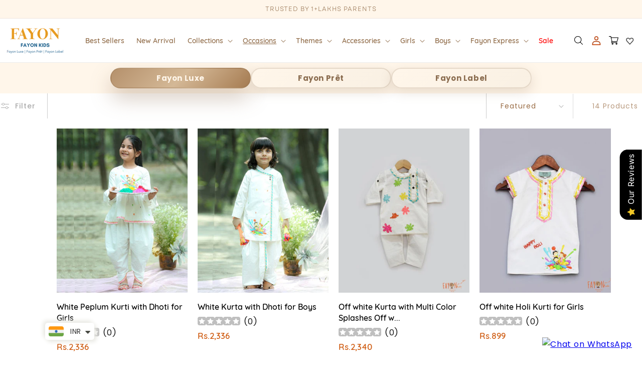

--- FILE ---
content_type: text/html; charset=utf-8
request_url: https://www.fayonkids.com/en-us/collections/holi
body_size: 64641
content:
<!doctype html>
<html class="no-js" lang="en">
  <head>
    <!-- Google Tag Manager -->
<script>(function(w,d,s,l,i){w[l]=w[l]||[];w[l].push({'gtm.start':
new Date().getTime(),event:'gtm.js'});var f=d.getElementsByTagName(s)[0],
j=d.createElement(s),dl=l!='dataLayer'?'&l='+l:'';j.async=true;j.src=
'https://www.googletagmanager.com/gtm.js?id='+i+dl;f.parentNode.insertBefore(j,f);
})(window,document,'script','dataLayer','GTM-K2SQMLLP');</script>
<!-- End Google Tag Manager -->

    <!-- Gokwik theme code start -->
    <link rel="dns-prefetch" href="https://pdp.gokwik.co/">
    <link rel="dns-prefetch" href="https://api.gokwik.co">
    


  <script>
    window.gaTag = {ga4: "G-F6703QXZBZ"}
    window.merchantInfo  = {
            mid: "199ivf8omfv6",
            environment: "production",
            type: "merchantInfo",
      		storeId: "62407016704",
      		fbpixel: "282125655641658",
          }
    var productFormSelector = '';
    var cart = {"note":null,"attributes":{},"original_total_price":0,"total_price":0,"total_discount":0,"total_weight":0.0,"item_count":0,"items":[],"requires_shipping":false,"currency":"INR","items_subtotal_price":0,"cart_level_discount_applications":[],"checkout_charge_amount":0}
    var templateName = 'collection'
  </script>

  <script src="https://pdp.gokwik.co/merchant-integration/build/merchant.integration.js?v4" defer></script>
  <script>
   const getCountryData = async() =>{
  const getCountry = await fetch("/browsing_context_suggestions.json");
  const response = await getCountry.json();
  const res = response?.detected_values?.country_name;
  const styleElement = document.createElement("style");
  let css = "";
  switch(res){
    case "India":
      //Enter Selector to disable Shopify and Third Part Button
      css = ".shopifycheckoutbtn{display:none !important;}";
      break;
    default:
      //Enter Gokwik Selector | Dont change it if it is same.
      css = ".gokwik-checkout{ display : none !important;} #gokwik-buy-now{ display : none !important;}";
      break;
  }
  styleElement.textContent = css;
  document.head.appendChild(styleElement);
}
document.addEventListener("DOMContentLoaded", getCountryData);
</script>
  <script>
    if ('$' && '$' !== 'undefined') {
        const script = document.createElement('script');
        script.src = "https://www.googletagmanager.com/gtag/js?id=$";
        script.defer = true;
        document.head.appendChild(script);
        window.dataLayer = window.dataLayer || [];
        function gtag(){dataLayer.push(arguments);}
        gtag('js', new Date());
        gtag('config', ,{ 'groups': 'GA4','debug_mode':true });
    }
  </script>



  <script>
    window.addEventListener('gokwikLoaded', e => {
    var buyNowButton = document.getElementById('gokwik-buy-now');
if (buyNowButton) {
    buyNowButton.disabled = false;
    buyNowButton.classList.remove('disabled');
}
      var gokwikCheckoutButtons = document.querySelectorAll('.gokwik-checkout button');
gokwikCheckoutButtons.forEach(function(button) {
    button.disabled = false;
    button.classList.remove('disabled');
});
    //Do Not Touch This Line
    let clicked = false;
    let gokwikAdsID = "";
    const gokwikCheckoutEnable = (arrayOfElement) => {
      if (arrayOfElement.length === 0) return null;
      if (arrayOfElement.length > 1) {
        arrayOfElement.forEach(data => {
          if (data) {
            let targetElement = document.querySelectorAll(data);
            if (targetElement.length >= 1) {
              targetElement.forEach(element => {
                
                element.addEventListener("click", () => {
                  if (!clicked && gokwikAdsID) {
                    clicked = true;
                    gtag('event', 'conversion', {
                      'send_to': gokwikAdsID.toString().trim(),
                      'value': 0.0,
                      'currency': '',
                      'transaction_id': ''
                    });
                  }
                });
              });
            }
          }
        });
      }
    };
    gokwikCheckoutEnable(["#gokwik-buy-now",".gokwik-checkout button"])
    gokwikSdk.on('modal_closed', ()=>{
        clicked = false;
    })

    const targetElement = document.querySelector("body");
      function debounce(func, delay) {
        let timeoutId;
        return function () {
          const context = this;
          const args = arguments;
          clearTimeout(timeoutId);
          timeoutId = setTimeout(function () {
            func.apply(context, args);
          }, delay);
        };
      }

      const observer = new MutationObserver(() => {
       const addToCartButton = document.querySelector("button[name='add']");
const gokwikBuyNowButton = document.getElementById('gokwik-buy-now');

if (addToCartButton && addToCartButton.disabled) {
    gokwikBuyNowButton?.setAttribute('disabled', 'disabled');
} else {
    gokwikBuyNowButton?.removeAttribute('disabled');
}
        debouncedMyTimer();
      });

      const debouncedMyTimer = debounce(() => {
        observer.disconnect();
        //Do Not Touch this function
    
        gokwikCheckoutEnable(["#gokwik-buy-now",".gokwik-checkout button"])
        var gokwikCheckoutButtons = document.querySelectorAll('.gokwik-checkout button');
gokwikCheckoutButtons.forEach(function(button) {
    button.disabled = false;
    button.classList.remove('disabled');
});
        observer.observe(targetElement, { childList: true, subtree: true });
      }, 700);

      const config = { childList: true, subtree: true };
      observer.observe(targetElement, config);
    });
  </script>



<style>
  
  .gokwik-checkout {
    width: 100%;
    display: flex;
    justify-content: center;
    flex-direction: column;
    align-items: end;
    margin-bottom: 10px;
  }
  .gokwik-checkout button {
    max-width:100%;
    width: 100%;
    border: none;
    display: flex;
    justify-content: center;
    align-items: center;
    background: #c69c6d;
    position: relative;
    cursor: pointer;
    padding: 5px 10px;
    height:45px;
  }
  #gokwik-buy-now.disabled, .gokwik-disabled{
    opacity:0.5;
    cursor: not-allowed;
    }
    .gokwik-checkout button:focus {
    outline: none;
  }
  .gokwik-checkout button > span {
    display: flex;
  }
  .gokwik-checkout button > span.btn-text {
    display: flex;
    flex-direction: column;
    color: #ffffff;
    align-items: flex-start;
  }
  .gokwik-checkout button > span.btn-text > span:last-child {
  	padding-top: 2px;
      font-size: 10px;
      line-height: 10px;
      text-transform: initial;
  }
  .gokwik-checkout button > span.btn-text > span:first-child {
     font-size: 15px;
  }
  .gokwik-checkout button > span.pay-opt-icon img:first-child {
    margin-right: 10px;
    margin-left: 10px;
  }
  /*   Additional */
  .gokwik-checkout button.disabled{
    opacity:0.5;
    cursor: not-allowed;
    }
  .gokwik-checkout button.disabled .addloadr#btn-loader{
     display: flex!important;
  }
    #gokwik-buy-now.disabled .addloadr#btn-loader{
     display: flex!important;
  }
      #gokwik-buy-now:disabled{
     cursor: not-allowed;
  }
    .shopifycheckoutbtn{
      width:100%;
    }







  

  
   #gokwik-buy-now {
     background: #ff9800;
     width: 100%;
     color: #ffffff;
     cursor: pointer;
     line-height: 1;
     border: none;
     padding: 15px 10px;
     font-size: 20px;
      margin-bottom: 10px;
     position:relative;
     height: 43px;
   }


  
  /* Loader CSS */
    #btn-loader{
      display: none;
      position: absolute;
      top: 0;
      bottom: 0;
      left: 0;
      right: 0;
      justify-content: center;
      align-items: center;
      background:#c69c6d;
    }

  .cir-loader,
  .cir-loader:after {
    border-radius: 50%;
    width: 35px;
    height: 35px;
  }
  .cir-loader {
    margin: 6px auto;
    font-size: 10px;
    position: relative;
    text-indent: -9999em;
    border-top: 0.5em solid rgba(255, 255, 255, 0.2);
    border-right: 0.5em solid rgba(255, 255, 255, 0.2);
    border-bottom: 0.5em solid rgba(255, 255, 255, 0.2);
    border-left: 0.5em solid #ffffff;
    -webkit-transform: translateZ(0);
    -ms-transform: translateZ(0);
    transform: translateZ(0);
    -webkit-animation: load8 1.1s infinite linear;
    animation: load8 1.1s infinite linear;
  }
  @-webkit-keyframes load8 {
    0% {
      -webkit-transform: rotate(0deg);
      transform: rotate(0deg);
    }
    100% {
      -webkit-transform: rotate(360deg);
      transform: rotate(360deg);
    }
  }
  @keyframes load8 {
    0% {
      -webkit-transform: rotate(0deg);
      transform: rotate(0deg);
    }
    100% {
      -webkit-transform: rotate(360deg);
      transform: rotate(360deg);
    }
  }
</style>



    <!-- Gokwik theme code End -->
    <meta name="google-site-verification" content="7IMi0EG2-c8wotA_Ao2TTxsQa1MYb1JGM5UuITrtMqE">
    <meta charset="utf-8">
    <meta http-equiv="X-UA-Compatible" content="IE=edge">
    <meta name="viewport" content="width=device-width,initial-scale=1">
    <meta name="theme-color" content="">
    <link rel="preconnect" href="https://cdn.shopify.com" crossorigin>

    <link rel="stylesheet" href="https://cdn.jsdelivr.net/npm/swiper@9/swiper-bundle.min.css">
    <script src="https://cdn.jsdelivr.net/npm/swiper@9/swiper-bundle.min.js" defer></script><link rel="icon" type="image/png" href="//www.fayonkids.com/cdn/shop/files/favicon.png?crop=center&height=32&v=1740505082&width=32"><link rel="preconnect" href="https://fonts.shopifycdn.com" crossorigin><title>
      Buy Holi Dress for Kids Online
 &ndash; FayonKids</title>
    <meta name="google-site-verification" content="gOwstZ5EOvfQuHA2Jk8NwgtkhaxOkrtrCEHqMwQV1C0">
      <meta name="description" content="Find colorful Holi dresses for kids. Celebrate the festival with style and make your child&#39;s day vibrant and fun. Shop now for the perfect outfit!">
    

    <link rel="preconnect" href="https://www.fayonkids.com/">
    <link rel="preconnect" href="https://cdn.shopify.com">
    <link rel="preconnect" href="https://www.googletagmanager.com">
    <link rel="dns-prefetch" href="https://www.fayonkids.com/">
    <link rel="dns-prefetch" href="https://www.googletagmanager.com">
    <link rel="dns-prefetch" href="https://cdn.shopify.com">

    <!-- Product Image preload -->
    
    <!-- Product Image preload -->

    

    <script>window.performance && window.performance.mark && window.performance.mark('shopify.content_for_header.start');</script><meta name="facebook-domain-verification" content="rwvru0955mi6imgs922ffr7hgi0j3x">
<meta name="google-site-verification" content="gOwstZ5EOvfQuHA2Jk8NwgtkhaxOkrtrCEHqMwQV1C0">
<meta name="google-site-verification" content="gOwstZ5EOvfQuHA2Jk8NwgtkhaxOkrtrCEHqMwQV1C0">
<meta id="shopify-digital-wallet" name="shopify-digital-wallet" content="/62407016704/digital_wallets/dialog">
<meta id="in-context-paypal-metadata" data-shop-id="62407016704" data-venmo-supported="false" data-environment="production" data-locale="en_US" data-paypal-v4="true" data-currency="INR">
<link rel="alternate" type="application/atom+xml" title="Feed" href="/en-us/collections/holi.atom" />
<link rel="alternate" hreflang="x-default" href="https://www.fayonkids.com/collections/holi">
<link rel="alternate" hreflang="en" href="https://www.fayonkids.com/collections/holi">
<link rel="alternate" hreflang="en-US" href="https://www.fayonkids.com/en-us/collections/holi">
<link rel="alternate" type="application/json+oembed" href="https://www.fayonkids.com/en-us/collections/holi.oembed">
<script async="async" src="/checkouts/internal/preloads.js?locale=en-US"></script>
<script id="shopify-features" type="application/json">{"accessToken":"0789b5ccfc229e9a7cf342c5f14b2b78","betas":["rich-media-storefront-analytics"],"domain":"www.fayonkids.com","predictiveSearch":true,"shopId":62407016704,"locale":"en"}</script>
<script>var Shopify = Shopify || {};
Shopify.shop = "fayon1.myshopify.com";
Shopify.locale = "en";
Shopify.currency = {"active":"INR","rate":"1.0"};
Shopify.country = "US";
Shopify.theme = {"name":"Copy of Gokwik Theme 28th Aug 2024","id":154831487232,"schema_name":"Dawn","schema_version":"9.0.0","theme_store_id":887,"role":"main"};
Shopify.theme.handle = "null";
Shopify.theme.style = {"id":null,"handle":null};
Shopify.cdnHost = "www.fayonkids.com/cdn";
Shopify.routes = Shopify.routes || {};
Shopify.routes.root = "/en-us/";</script>
<script type="module">!function(o){(o.Shopify=o.Shopify||{}).modules=!0}(window);</script>
<script>!function(o){function n(){var o=[];function n(){o.push(Array.prototype.slice.apply(arguments))}return n.q=o,n}var t=o.Shopify=o.Shopify||{};t.loadFeatures=n(),t.autoloadFeatures=n()}(window);</script>
<script id="shop-js-analytics" type="application/json">{"pageType":"collection"}</script>
<script defer="defer" async type="module" src="//www.fayonkids.com/cdn/shopifycloud/shop-js/modules/v2/client.init-shop-cart-sync_BdyHc3Nr.en.esm.js"></script>
<script defer="defer" async type="module" src="//www.fayonkids.com/cdn/shopifycloud/shop-js/modules/v2/chunk.common_Daul8nwZ.esm.js"></script>
<script type="module">
  await import("//www.fayonkids.com/cdn/shopifycloud/shop-js/modules/v2/client.init-shop-cart-sync_BdyHc3Nr.en.esm.js");
await import("//www.fayonkids.com/cdn/shopifycloud/shop-js/modules/v2/chunk.common_Daul8nwZ.esm.js");

  window.Shopify.SignInWithShop?.initShopCartSync?.({"fedCMEnabled":true,"windoidEnabled":true});

</script>
<script>(function() {
  var isLoaded = false;
  function asyncLoad() {
    if (isLoaded) return;
    isLoaded = true;
    var urls = ["https:\/\/joy.avada.io\/scripttag\/avada-joy.min.js?shop=fayon1.myshopify.com","https:\/\/sizechart.apps.avada.io\/scripttag\/avada-size-chart.min.js?shop=fayon1.myshopify.com","https:\/\/cdn.nfcube.com\/instafeed-8e582d4042b95c2002152c726669d85a.js?shop=fayon1.myshopify.com","https:\/\/cdn.shopify.com\/s\/files\/1\/0449\/2568\/1820\/t\/4\/assets\/booster_currency.js?v=1624978055\u0026shop=fayon1.myshopify.com","https:\/\/branding-resources.s3.ap-south-1.amazonaws.com\/default\/bot\/shopify\/botscript-app-v2.js?bot_key=e857e544910640ab\u0026server=https:\/\/app.engati.com\u0026branding_key=default\u0026shop=fayon1.myshopify.com"];
    for (var i = 0; i < urls.length; i++) {
      var s = document.createElement('script');
      s.type = 'text/javascript';
      s.async = true;
      s.src = urls[i];
      var x = document.getElementsByTagName('script')[0];
      x.parentNode.insertBefore(s, x);
    }
  };
  if(window.attachEvent) {
    window.attachEvent('onload', asyncLoad);
  } else {
    window.addEventListener('load', asyncLoad, false);
  }
})();</script>
<script id="__st">var __st={"a":62407016704,"offset":19800,"reqid":"0fe1f740-15fc-43f4-9365-6065cff6ca0b-1769022117","pageurl":"www.fayonkids.com\/en-us\/collections\/holi","u":"e7f6186f8ac6","p":"collection","rtyp":"collection","rid":387672047872};</script>
<script>window.ShopifyPaypalV4VisibilityTracking = true;</script>
<script id="captcha-bootstrap">!function(){'use strict';const t='contact',e='account',n='new_comment',o=[[t,t],['blogs',n],['comments',n],[t,'customer']],c=[[e,'customer_login'],[e,'guest_login'],[e,'recover_customer_password'],[e,'create_customer']],r=t=>t.map((([t,e])=>`form[action*='/${t}']:not([data-nocaptcha='true']) input[name='form_type'][value='${e}']`)).join(','),a=t=>()=>t?[...document.querySelectorAll(t)].map((t=>t.form)):[];function s(){const t=[...o],e=r(t);return a(e)}const i='password',u='form_key',d=['recaptcha-v3-token','g-recaptcha-response','h-captcha-response',i],f=()=>{try{return window.sessionStorage}catch{return}},m='__shopify_v',_=t=>t.elements[u];function p(t,e,n=!1){try{const o=window.sessionStorage,c=JSON.parse(o.getItem(e)),{data:r}=function(t){const{data:e,action:n}=t;return t[m]||n?{data:e,action:n}:{data:t,action:n}}(c);for(const[e,n]of Object.entries(r))t.elements[e]&&(t.elements[e].value=n);n&&o.removeItem(e)}catch(o){console.error('form repopulation failed',{error:o})}}const l='form_type',E='cptcha';function T(t){t.dataset[E]=!0}const w=window,h=w.document,L='Shopify',v='ce_forms',y='captcha';let A=!1;((t,e)=>{const n=(g='f06e6c50-85a8-45c8-87d0-21a2b65856fe',I='https://cdn.shopify.com/shopifycloud/storefront-forms-hcaptcha/ce_storefront_forms_captcha_hcaptcha.v1.5.2.iife.js',D={infoText:'Protected by hCaptcha',privacyText:'Privacy',termsText:'Terms'},(t,e,n)=>{const o=w[L][v],c=o.bindForm;if(c)return c(t,g,e,D).then(n);var r;o.q.push([[t,g,e,D],n]),r=I,A||(h.body.append(Object.assign(h.createElement('script'),{id:'captcha-provider',async:!0,src:r})),A=!0)});var g,I,D;w[L]=w[L]||{},w[L][v]=w[L][v]||{},w[L][v].q=[],w[L][y]=w[L][y]||{},w[L][y].protect=function(t,e){n(t,void 0,e),T(t)},Object.freeze(w[L][y]),function(t,e,n,w,h,L){const[v,y,A,g]=function(t,e,n){const i=e?o:[],u=t?c:[],d=[...i,...u],f=r(d),m=r(i),_=r(d.filter((([t,e])=>n.includes(e))));return[a(f),a(m),a(_),s()]}(w,h,L),I=t=>{const e=t.target;return e instanceof HTMLFormElement?e:e&&e.form},D=t=>v().includes(t);t.addEventListener('submit',(t=>{const e=I(t);if(!e)return;const n=D(e)&&!e.dataset.hcaptchaBound&&!e.dataset.recaptchaBound,o=_(e),c=g().includes(e)&&(!o||!o.value);(n||c)&&t.preventDefault(),c&&!n&&(function(t){try{if(!f())return;!function(t){const e=f();if(!e)return;const n=_(t);if(!n)return;const o=n.value;o&&e.removeItem(o)}(t);const e=Array.from(Array(32),(()=>Math.random().toString(36)[2])).join('');!function(t,e){_(t)||t.append(Object.assign(document.createElement('input'),{type:'hidden',name:u})),t.elements[u].value=e}(t,e),function(t,e){const n=f();if(!n)return;const o=[...t.querySelectorAll(`input[type='${i}']`)].map((({name:t})=>t)),c=[...d,...o],r={};for(const[a,s]of new FormData(t).entries())c.includes(a)||(r[a]=s);n.setItem(e,JSON.stringify({[m]:1,action:t.action,data:r}))}(t,e)}catch(e){console.error('failed to persist form',e)}}(e),e.submit())}));const S=(t,e)=>{t&&!t.dataset[E]&&(n(t,e.some((e=>e===t))),T(t))};for(const o of['focusin','change'])t.addEventListener(o,(t=>{const e=I(t);D(e)&&S(e,y())}));const B=e.get('form_key'),M=e.get(l),P=B&&M;t.addEventListener('DOMContentLoaded',(()=>{const t=y();if(P)for(const e of t)e.elements[l].value===M&&p(e,B);[...new Set([...A(),...v().filter((t=>'true'===t.dataset.shopifyCaptcha))])].forEach((e=>S(e,t)))}))}(h,new URLSearchParams(w.location.search),n,t,e,['guest_login'])})(!0,!0)}();</script>
<script integrity="sha256-4kQ18oKyAcykRKYeNunJcIwy7WH5gtpwJnB7kiuLZ1E=" data-source-attribution="shopify.loadfeatures" defer="defer" src="//www.fayonkids.com/cdn/shopifycloud/storefront/assets/storefront/load_feature-a0a9edcb.js" crossorigin="anonymous"></script>
<script data-source-attribution="shopify.dynamic_checkout.dynamic.init">var Shopify=Shopify||{};Shopify.PaymentButton=Shopify.PaymentButton||{isStorefrontPortableWallets:!0,init:function(){window.Shopify.PaymentButton.init=function(){};var t=document.createElement("script");t.src="https://www.fayonkids.com/cdn/shopifycloud/portable-wallets/latest/portable-wallets.en.js",t.type="module",document.head.appendChild(t)}};
</script>
<script data-source-attribution="shopify.dynamic_checkout.buyer_consent">
  function portableWalletsHideBuyerConsent(e){var t=document.getElementById("shopify-buyer-consent"),n=document.getElementById("shopify-subscription-policy-button");t&&n&&(t.classList.add("hidden"),t.setAttribute("aria-hidden","true"),n.removeEventListener("click",e))}function portableWalletsShowBuyerConsent(e){var t=document.getElementById("shopify-buyer-consent"),n=document.getElementById("shopify-subscription-policy-button");t&&n&&(t.classList.remove("hidden"),t.removeAttribute("aria-hidden"),n.addEventListener("click",e))}window.Shopify?.PaymentButton&&(window.Shopify.PaymentButton.hideBuyerConsent=portableWalletsHideBuyerConsent,window.Shopify.PaymentButton.showBuyerConsent=portableWalletsShowBuyerConsent);
</script>
<script data-source-attribution="shopify.dynamic_checkout.cart.bootstrap">document.addEventListener("DOMContentLoaded",(function(){function t(){return document.querySelector("shopify-accelerated-checkout-cart, shopify-accelerated-checkout")}if(t())Shopify.PaymentButton.init();else{new MutationObserver((function(e,n){t()&&(Shopify.PaymentButton.init(),n.disconnect())})).observe(document.body,{childList:!0,subtree:!0})}}));
</script>
<script id="sections-script" data-sections="header" defer="defer" src="//www.fayonkids.com/cdn/shop/t/24/compiled_assets/scripts.js?v=32633"></script>
<script>window.performance && window.performance.mark && window.performance.mark('shopify.content_for_header.end');</script>


    <style data-shopify>
      @font-face {
  font-family: Poppins;
  font-weight: 400;
  font-style: normal;
  font-display: swap;
  src: url("//www.fayonkids.com/cdn/fonts/poppins/poppins_n4.0ba78fa5af9b0e1a374041b3ceaadf0a43b41362.woff2") format("woff2"),
       url("//www.fayonkids.com/cdn/fonts/poppins/poppins_n4.214741a72ff2596839fc9760ee7a770386cf16ca.woff") format("woff");
}

      @font-face {
  font-family: Poppins;
  font-weight: 700;
  font-style: normal;
  font-display: swap;
  src: url("//www.fayonkids.com/cdn/fonts/poppins/poppins_n7.56758dcf284489feb014a026f3727f2f20a54626.woff2") format("woff2"),
       url("//www.fayonkids.com/cdn/fonts/poppins/poppins_n7.f34f55d9b3d3205d2cd6f64955ff4b36f0cfd8da.woff") format("woff");
}

      @font-face {
  font-family: Poppins;
  font-weight: 400;
  font-style: italic;
  font-display: swap;
  src: url("//www.fayonkids.com/cdn/fonts/poppins/poppins_i4.846ad1e22474f856bd6b81ba4585a60799a9f5d2.woff2") format("woff2"),
       url("//www.fayonkids.com/cdn/fonts/poppins/poppins_i4.56b43284e8b52fc64c1fd271f289a39e8477e9ec.woff") format("woff");
}

      @font-face {
  font-family: Poppins;
  font-weight: 700;
  font-style: italic;
  font-display: swap;
  src: url("//www.fayonkids.com/cdn/fonts/poppins/poppins_i7.42fd71da11e9d101e1e6c7932199f925f9eea42d.woff2") format("woff2"),
       url("//www.fayonkids.com/cdn/fonts/poppins/poppins_i7.ec8499dbd7616004e21155106d13837fff4cf556.woff") format("woff");
}

      @font-face {
  font-family: Poppins;
  font-weight: 400;
  font-style: normal;
  font-display: swap;
  src: url("//www.fayonkids.com/cdn/fonts/poppins/poppins_n4.0ba78fa5af9b0e1a374041b3ceaadf0a43b41362.woff2") format("woff2"),
       url("//www.fayonkids.com/cdn/fonts/poppins/poppins_n4.214741a72ff2596839fc9760ee7a770386cf16ca.woff") format("woff");
}


      :root {
        --font-body-family: Poppins, sans-serif;
        --font-body-style: normal;
        --font-body-weight: 400;
        --font-body-weight-bold: 700;

        --font-heading-family: Poppins, sans-serif;
        --font-heading-style: normal;
        --font-heading-weight: 400;

        --font-body-scale: 1.0;
        --font-heading-scale: 1.0;

        --color-base-text: 18, 18, 18;
        --color-shadow: 18, 18, 18;
        --color-base-background-1: 255, 255, 255;
        --color-base-background-2: 243, 243, 243;
        --color-base-solid-button-labels: 55, 46, 61;
        --color-base-outline-button-labels: 18, 18, 18;
        --color-base-accent-1: 198, 156, 109;
        --color-base-accent-2: 255, 246, 234;
        --payment-terms-background-color: #ffffff;

        --gradient-base-background-1: #ffffff;
        --gradient-base-background-2: #f3f3f3;
        --gradient-base-accent-1: #c69c6d;
        --gradient-base-accent-2: #fff6ea;

        --media-padding: px;
        --media-border-opacity: 0.05;
        --media-border-width: 1px;
        --media-radius: 0px;
        --media-shadow-opacity: 0.0;
        --media-shadow-horizontal-offset: 0px;
        --media-shadow-vertical-offset: 4px;
        --media-shadow-blur-radius: 5px;
        --media-shadow-visible: 0;

        --page-width: 140rem;
        --page-width-margin: 0rem;

        --product-card-image-padding: 0.0rem;
        --product-card-corner-radius: 0.0rem;
        --product-card-text-alignment: left;
        --product-card-border-width: 0.0rem;
        --product-card-border-opacity: 0.1;
        --product-card-shadow-opacity: 0.0;
        --product-card-shadow-visible: 0;
        --product-card-shadow-horizontal-offset: 0.0rem;
        --product-card-shadow-vertical-offset: 0.4rem;
        --product-card-shadow-blur-radius: 0.5rem;

        --collection-card-image-padding: 0.0rem;
        --collection-card-corner-radius: 0.0rem;
        --collection-card-text-alignment: left;
        --collection-card-border-width: 0.0rem;
        --collection-card-border-opacity: 0.1;
        --collection-card-shadow-opacity: 0.0;
        --collection-card-shadow-visible: 0;
        --collection-card-shadow-horizontal-offset: 0.0rem;
        --collection-card-shadow-vertical-offset: 0.4rem;
        --collection-card-shadow-blur-radius: 0.5rem;

        --blog-card-image-padding: 0.0rem;
        --blog-card-corner-radius: 0.0rem;
        --blog-card-text-alignment: left;
        --blog-card-border-width: 0.0rem;
        --blog-card-border-opacity: 0.1;
        --blog-card-shadow-opacity: 0.0;
        --blog-card-shadow-visible: 0;
        --blog-card-shadow-horizontal-offset: 0.0rem;
        --blog-card-shadow-vertical-offset: 0.4rem;
        --blog-card-shadow-blur-radius: 0.5rem;

        --badge-corner-radius: 4.0rem;

        --popup-border-width: 1px;
        --popup-border-opacity: 0.1;
        --popup-corner-radius: 0px;
        --popup-shadow-opacity: 0.0;
        --popup-shadow-horizontal-offset: 0px;
        --popup-shadow-vertical-offset: 4px;
        --popup-shadow-blur-radius: 5px;

        --drawer-border-width: 1px;
        --drawer-border-opacity: 0.1;
        --drawer-shadow-opacity: 0.0;
        --drawer-shadow-horizontal-offset: 0px;
        --drawer-shadow-vertical-offset: 4px;
        --drawer-shadow-blur-radius: 5px;

        --spacing-sections-desktop: 0px;
        --spacing-sections-mobile: 0px;

        --grid-desktop-vertical-spacing: 8px;
        --grid-desktop-horizontal-spacing: 20px;
        --grid-mobile-vertical-spacing: 4px;
        --grid-mobile-horizontal-spacing: 10px;

        --text-boxes-border-opacity: 0.1;
        --text-boxes-border-width: 0px;
        --text-boxes-radius: 0px;
        --text-boxes-shadow-opacity: 0.0;
        --text-boxes-shadow-visible: 0;
        --text-boxes-shadow-horizontal-offset: 0px;
        --text-boxes-shadow-vertical-offset: 4px;
        --text-boxes-shadow-blur-radius: 5px;

        --buttons-radius: 2px;
        --buttons-radius-outset: 3px;
        --buttons-border-width: 1px;
        --buttons-border-opacity: 1.0;
        --buttons-shadow-opacity: 0.0;
        --buttons-shadow-visible: 0;
        --buttons-shadow-horizontal-offset: 0px;
        --buttons-shadow-vertical-offset: 4px;
        --buttons-shadow-blur-radius: 5px;
        --buttons-border-offset: 0.3px;

        --inputs-radius: 0px;
        --inputs-border-width: 1px;
        --inputs-border-opacity: 0.55;
        --inputs-shadow-opacity: 0.0;
        --inputs-shadow-horizontal-offset: 0px;
        --inputs-margin-offset: 0px;
        --inputs-shadow-vertical-offset: 4px;
        --inputs-shadow-blur-radius: 5px;
        --inputs-radius-outset: 0px;

        --variant-pills-radius: 40px;
        --variant-pills-border-width: 1px;
        --variant-pills-border-opacity: 0.55;
        --variant-pills-shadow-opacity: 0.0;
        --variant-pills-shadow-horizontal-offset: 0px;
        --variant-pills-shadow-vertical-offset: 4px;
        --variant-pills-shadow-blur-radius: 5px;
      }

      *,
      *::before,
      *::after {
        box-sizing: inherit;
      }

      html {
        box-sizing: border-box;
        font-size: calc(var(--font-body-scale) * 62.5%);
        height: 100%;
      }

      body {
        display: grid;
        grid-template-rows: auto auto 1fr auto;
        grid-template-columns: 100%;
        min-height: 100%;
        margin: 0;
        font-size: 1.5rem;
        letter-spacing: 0.06rem;
        line-height: calc(1 + 0.8 / var(--font-body-scale));
        font-family: var(--font-body-family);
        font-style: var(--font-body-style);
        font-weight: var(--font-body-weight);
      }

      @media screen and (min-width: 750px) {
        body {
          font-size: 1.6rem;
        }
      }
    </style>

    <!-- Google Tag Manager -->
    <script>
      (function(w,d,s,l,i){w[l]=w[l]||[];w[l].push({'gtm.start':
      new Date().getTime(),event:'gtm.js'});var f=d.getElementsByTagName(s)[0],
      j=d.createElement(s),dl=l!='dataLayer'?'&l='+l:'';j.async=true;j.src=
      'https://www.googletagmanager.com/gtm.js?id='+i+dl;f.parentNode.insertBefore(j,f);
      })(window,document,'script','dataLayer','GTM-PPRM4TB');
    </script>
    <!-- End Google Tag Manager -->
    <!-- Additionally, paste this code immediately after the opening <body> tag: -->
    <!-- Google Tag Manager (noscript) -->
    <noscript
      ><iframe
        src="https://www.googletagmanager.com/ns.html?id=GTM-PPRM4TB"
        height="0"
        width="0"
        style="display:none;visibility:hidden"
      ></iframe
    ></noscript>
    <!-- End Google Tag Manager (noscript) -->
    <link href="//www.fayonkids.com/cdn/shop/t/24/assets/base.css?v=26564076443345753331758534698" rel="stylesheet" type="text/css" media="all" />
    <link href="//www.fayonkids.com/cdn/shop/t/24/assets/custom.css?v=128533367979236666781767977171" rel="stylesheet" type="text/css" media="all" />
    <link href="//www.fayonkids.com/cdn/shop/t/24/assets/fonts.css?v=63813103222004444391757335169" rel="stylesheet" type="text/css" media="all" />
    <script src="//www.fayonkids.com/cdn/shop/t/24/assets/constants.js?v=95358004781563950421757335162" defer="defer"></script>
    <script src="//www.fayonkids.com/cdn/shop/t/24/assets/pubsub.js?v=2921868252632587581757335182" defer="defer"></script>
    <script src="//www.fayonkids.com/cdn/shop/t/24/assets/global.js?v=154442086275686025041757335170" defer="defer"></script>
    <script src="//www.fayonkids.com/cdn/shop/t/24/assets/custom.js?v=73940382081879231461757335164" defer="defer"></script><link rel="preload" as="font" href="//www.fayonkids.com/cdn/fonts/poppins/poppins_n4.0ba78fa5af9b0e1a374041b3ceaadf0a43b41362.woff2" type="font/woff2" crossorigin><link rel="preload" as="font" href="//www.fayonkids.com/cdn/fonts/poppins/poppins_n4.0ba78fa5af9b0e1a374041b3ceaadf0a43b41362.woff2" type="font/woff2" crossorigin><link
        rel="stylesheet"
        href="//www.fayonkids.com/cdn/shop/t/24/assets/component-predictive-search.css?v=85913294783299393391757335154"
        media="print"
        onload="this.media='all'"
      ><script>
      document.documentElement.className = document.documentElement.className.replace('no-js', 'js');
      if (Shopify.designMode) {
        document.documentElement.classList.add('shopify-design-mode');
      }
    </script>
    



<script type="application/ld+json">
{
  "@context": "https://schema.org",
  "@type": "ClothingStore",
  "name": "FayonKids",
  "image": "https:\/\/www.fayonkids.com\/\/www.fayonkids.com\/cdn\/shop\/t\/24\/assets\/logo.png?v=32633",
  "url": "https:\/\/www.fayonkids.com",
  "telephone": "9999123347",
  "email": "fayonkidswear@fayonkids.com",
  "description": null,
  "address": {
    "@type": "PostalAddress",
    "streetAddress": "C-28, Sector-47",
    "addressLocality": "Noida",
    "postalCode": "201307",
    "addressCountry": "IN"
  },
  "geo": {
    "@type": "GeoCoordinates",
    "latitude": 28.550449,
    "longitude": 77.3712026
  },
  "priceRange": "₹899 - ₹3303",
  "openingHoursSpecification": {
    "@type": "OpeningHoursSpecification",
    "dayOfWeek": [
      "Monday", "Tuesday", "Wednesday",
      "Thursday", "Friday", "Saturday", "Sunday"
    ],
    "opens": "00:00",
    "closes": "23:59"
  },
  "sameAs": [
    "https://twitter.com/FayonKids",
    "https://www.facebook.com/fayon.kids/",
    "https://www.youtube.com/channel/UCop-qcD3z78HKP88vByuLBQ",
    "https://www.instagram.com/fayonkids/"
  ]
}
</script>


    <script type="application/ld+json">
{
  "@context": "https://schema.org",
  "@type": "BreadcrumbList",
  "itemListElement": [
    {
      "@type": "ListItem",
      "position": 1,
      "name": "Home",
      "item": "https://www.fayonkids.com/"
    }
    
    ,{
      "@type": "ListItem",
      "position": 2,
      "name": "Holi Dress For Kids",
      "item": "https:\/\/www.fayonkids.com\/en-us\/collections\/holi"
    }
    
  ]
}
</script>



    <script type="application/ld+json">
{
  "@context": "https://schema.org",
  "@type": "ItemList",
  "itemListElement": [
    
      {
        "@type": "ListItem",
        "position": 1,
        "url": "https:\/\/www.fayonkids.com\/en-us\/products\/white-peplum-kurti-dhoti-girls",
        "name": "White Peplum Kurti with Dhoti for Girls"
      },
    
      {
        "@type": "ListItem",
        "position": 2,
        "url": "https:\/\/www.fayonkids.com\/en-us\/products\/white-kurta-dhoti-boys",
        "name": "White Kurta with Dhoti for Boys"
      },
    
      {
        "@type": "ListItem",
        "position": 3,
        "url": "https:\/\/www.fayonkids.com\/en-us\/products\/off-white-kurta-multi-color-splashes-off-white-chudidar-boys",
        "name": "Off white Kurta with Multi Color Splashes Off white Chudidar for Boys"
      },
    
      {
        "@type": "ListItem",
        "position": 4,
        "url": "https:\/\/www.fayonkids.com\/en-us\/products\/off-white-holi-kurti-girls",
        "name": "Off white Holi Kurti for Girls"
      },
    
      {
        "@type": "ListItem",
        "position": 5,
        "url": "https:\/\/www.fayonkids.com\/en-us\/products\/off-white-holi-kurta-boys",
        "name": "Off white Holi Kurta for Boys"
      },
    
      {
        "@type": "ListItem",
        "position": 6,
        "url": "https:\/\/www.fayonkids.com\/en-us\/products\/blue-printed-kurta-salwar-boys-pret",
        "name": "Blue Printed Kurta with Salwar for Boys"
      },
    
      {
        "@type": "ListItem",
        "position": 7,
        "url": "https:\/\/www.fayonkids.com\/en-us\/products\/yellow-kurta-dori-work-embroidery-salwar-boys-pret",
        "name": "Yellow Kurta with Dori Work Embroidery Salwar for Boys"
      },
    
      {
        "@type": "ListItem",
        "position": 8,
        "url": "https:\/\/www.fayonkids.com\/en-us\/products\/off-white-silk-kurta-pant-boys-pret",
        "name": "Off white Silk Kurta with Pant for Boys"
      },
    
      {
        "@type": "ListItem",
        "position": 9,
        "url": "https:\/\/www.fayonkids.com\/en-us\/products\/yellow-kurta-off-white-salwar-boys-pret",
        "name": "Yellow Kurta with Off White Salwar for Boys"
      },
    
      {
        "@type": "ListItem",
        "position": 10,
        "url": "https:\/\/www.fayonkids.com\/en-us\/products\/blue-kurta-off-white-dhoti-boys-pret",
        "name": "Blue Kurta with Off White Dhoti for Boys"
      },
    
      {
        "@type": "ListItem",
        "position": 11,
        "url": "https:\/\/www.fayonkids.com\/en-us\/products\/peach-kurta-pant-boys-pret",
        "name": "Peach Kurta with Pant for Boys"
      },
    
      {
        "@type": "ListItem",
        "position": 12,
        "url": "https:\/\/www.fayonkids.com\/en-us\/products\/green-kurta-off-white-dhoti-boys-pret",
        "name": "Green Kurta with Off White Dhoti for Boys"
      },
    
      {
        "@type": "ListItem",
        "position": 13,
        "url": "https:\/\/www.fayonkids.com\/en-us\/products\/off-white-kurti-multi-color-splashes-girls",
        "name": "Off white Kurti with Multi Color Splashes for Girls"
      },
    
      {
        "@type": "ListItem",
        "position": 14,
        "url": "https:\/\/www.fayonkids.com\/en-us\/products\/festive-printed-kurta-with-pant-for-holi",
        "name": "Festive Printed Kurta with Pant for Holi"
      }
    
  ]
}
</script>

    <script type="application/ld+json">
{
  "@context": "https://schema.org",
  "@type": "WebPage",
  "url": "https:\/\/www.fayonkids.com\/en-us\/collections\/holi",
  "name": "Holi Dress For Kids",
  "description": "Celebrate Holi with Fayon Kids: The Ultimate Collection of Holi Dresses for Your Little OnesHoli, the festival of colours, is not just a celebration of the triumph of good over evil, but also a joyous occasion that brings families and communities together. At Fayon Kids, we understand the importance of making these moments special for your children. That's why we've curated a delightful collection of Holi dresses for kids that are not only vibrant and festive but also comfortable and stylish. Dive into our collection and find the perfect outfit for your little one to shine this Holi!Why Choose Fayon Kids for Holi Dresses?Quality and Comfort: At Fayon Kids, quality is our top priority. We ensure that every dress is made from premium fabrics that are soft on the skin, breathable, and perfect for a day full of fun and frolic. Our dresses are designed keeping in mind the comfort of your children, allowing them to play and enjoy without any discomfort.Unique Designs: Our Holi collection features unique and trendy designs that capture the essence of this colourful festival. From traditional attire to modern, chic outfits, we have something for every taste. Our designers take inspiration from the vibrant colours of Holi and infuse them into stylish, kid-friendly designs that will make your child stand out.Customization: We understand that every child is unique, and so are their preferences. That's why we offer customization options to make the dress truly special for your little one. Whether it's a specific colour, sleeve length, or a particular measurement, our team is here to accommodate your requests and ensure a perfect fit.Our Holi CollectionTraditional OutfitsKurta Pajama Sets: Our kurta pajama sets for boys are a classic choice for Holi. Made from lightweight fabrics, these sets come in a variety of colors and patterns, perfect for the festive occasion.Lehenga Cholis: For little girls, our lehenga cholis are a popular choice. These outfits are adorned with beautiful embroidery and come in vibrant colors that reflect the spirit of Holi.Modern AttireDresses: Our collection includes a variety of dresses that are both stylish and comfortable. From playful frocks to elegant gowns, these dresses are perfect for the modern little girl who loves to dress up.T-Shirts and Shorts: For a more casual and comfortable look, our t-shirts and shorts sets are ideal. These outfits are perfect for kids who love to run around and play during Holi.AccessoriesComplete the look with our range of accessories. From colourful dupattas to stylish footwear, we have everything you need to add the finishing touches to your child's Holi outfit.Why Holi Dresses from Fayon Kids?Vibrant Colors: Holi is all about colours, and our dresses reflect that perfectly. Our collection features a wide range of bright and cheerful colours that are sure to make your child the center of attention.Eco-Friendly Fabrics: We care about the environment, and that's why we use eco-friendly fabrics in our dresses. These fabrics are not only safe for your child's skin but also help in reducing our carbon footprint.Easy Maintenance: Kids can be messy, especially during Holi. Our dresses are designed to be easy to maintain, with fabrics that are stain-resistant and easy to wash. This means your child can enjoy the festivities without you having to worry about tough stains.How to Choose the Perfect Holi DressConsider the Fabric: Choose fabrics that are lightweight and breathable. Cotton is a great choice as it is soft, comfortable, and perfect for the warm weather.Pick the Right Colors: Holi is all about bright and vibrant colours. Choose outfits that reflect the joyous nature of the festival. Opt for shades like yellow, pink, green, and blue that are not only festive but also look great in photos.Focus on Comfort: While style is important, comfort should not be compromised. Ensure that the dress fits well and allows your child to move freely. Avoid outfits that are too tight or have too many embellishments that might cause discomfort.Customization Options: Take advantage of our customization options to get the perfect fit for your child. Whether it's adjusting the sleeve length or changing the colour, our team is here to help you create the perfect outfit.Customer TestimonialsHappy Customers\"I bought a kurta pajama set for my son from Fayon Kids, and it was perfect! The fabric was soft, and the fit was just right. He was so comfortable and looked so adorable. Thank you, Fayon Kids!\" - Priya S.\"My daughter loved her lehenga choli from Fayon Kids. The colours were so vibrant, and the embroidery was beautiful. She felt like a princess. We will definitely be shopping here again.\" - Anjali M.Our PromiseAt Fayon Kids, we are committed to providing the best for your little ones. Our Holi collection is designed to bring joy and comfort, ensuring that your child has a memorable and fun-filled Holi. Frequently Asked QuestionsQ1. What sizes are available for Holi dresses?Ans: We offer a wide range of sizes for kids of all ages. Please refer to our size chart for detailed measurements, or contact us for custom sizing options.Q2. Can I customize the dress for my child?Ans: Yes, we offer customization options. You can choose the colour, sleeve length, and specific measurements to ensure a perfect fit for your child.Q3. Are the fabrics used safe for children?Ans: Absolutely. We use high-quality, eco-friendly fabrics that are safe and gentle on your child's skin. Our fabrics are also breathable and comfortable, perfect for a day of play and celebration.Q4. How do I care for the Holi dresses?Ans: Our dresses are designed to be easy to maintain. Most of our fabrics are stain-resistant and can be machine-washed. Please refer to the care instructions provided with each dress.Q5. How can I place an order?Ans: You can place an order directly on our website. Simply select the dress, choose the size and customization options, and proceed to checkout. If you have any questions or need assistance, feel free to contact our customer service team.",
  "inLanguage": "en-IN",
  "isPartOf": {
    "@type": "WebSite",
    "url": "https://www.fayonkids.com"
  }
}
</script>

<script type="application/ld+json">
{
  "@context": "https://schema.org/",
  "@type": "Product",
  "name": "Fayon Product",
  "image": ["https:\/\/www.fayonkids.com\/cdn\/shopifycloud\/storefront\/assets\/no-image-2048-a2addb12_800x.gif"],
  "description": "",
  "sku": null,
  "brand": {
    "@type": "Brand",
    "name": "FayonKids"
  },
  "offers": {
    "@type": "Offer",
    "priceCurrency": "INR",
    "price": 0.0,
    "priceValidUntil": "2025-12-31",
    "itemCondition": "https://schema.org/NewCondition",
    "availability": "https://schema.org/OutOfStock",
    "url": "https:\/\/www.fayonkids.com"
  }
}
</script>


    
  <!-- BEGIN app block: shopify://apps/frequently-bought/blocks/app-embed-block/b1a8cbea-c844-4842-9529-7c62dbab1b1f --><script>
    window.codeblackbelt = window.codeblackbelt || {};
    window.codeblackbelt.shop = window.codeblackbelt.shop || 'fayon1.myshopify.com';
    </script><script src="//cdn.codeblackbelt.com/widgets/frequently-bought-together/bootstrap.min.js?version=2026012200+0530" async></script>
 <!-- END app block --><!-- BEGIN app block: shopify://apps/whatmore-shoppable-videos/blocks/app-embed/20db8a72-315a-4364-8885-64219ee48303 -->

<div class="whatmore-base">
  <div id="whatmoreShopId" data-wh="62407016704"> </div>
  <div id="whatmoreProductId" data-wh=""> </div>
  <div id="whatmoreExtensionType" data-wh="collection"> </div>
  <div class="whatmore-template-type" data-wh="template-embed"> </div><div id="whatmoreVariantId" data-wh=""> </div><div id="whatmoreEmbedAppPositionPortrait" data-wh="right"> </div><div id="whatmoreEmbedAppHorizontalPaddingPortrait" data-wh="5"> </div><div id="whatmoreEmbedAppVerticalPaddingPortrait" data-wh="150"> </div><div id="whatmoreEmbedAppVideoPlayerSizePortrait" data-wh="50"> </div><div id="whatmoreEmbedAppPositionLandscape" data-wh="right"> </div><div id="whatmoreEmbedAppHorizontalPaddingLandscape" data-wh="5"> </div><div id="whatmoreEmbedAppVerticalPaddingLandscape" data-wh="150"> </div><div id="whatmoreEmbedAppVideoPlayerSizeLandscape" data-wh="50"> </div><div id="whatmoreEmbedAppUseVariant" data-wh="false"> </div><div id="whatmoreEmbedAppVideoTitle" data-wh=""> </div>
    <div id="whatmoreIsInDesignMode" data-wh='false'> </div>
  
<div class="whatmore-widget" data-wh="embed"></div>
  <div id="whatmore-anchor" style="width:0px; height: 0px;">
    <a aria-label="Visit Whatmore homepage" href="https://www.whatmore.ai"></a>
  </div>
  <div class="whatmore-render-root"></div>

</div>

<script>
  window.whatmore = {}
  window.whatmore.storyEvents = null;
  window.whatmore.frontendCustomizations = {"brand_name":"FayonKids","brand_theme_color":"#c69c6d","brand_theme_font":"Poppins","brand_ui_theme":"round","brand_text_color":"#343434","brand_video_view_count":"hide","event_ordering_format":"none","is_event_tracked":false,"show_single_product_tile":false,"show_add_to_cart_on_card_template":false,"shuffle_batch_size":5,"add_to_cart_button_type":"basic","show_options_chart":false,"options_chart_image_link":"","is_multi_size_chart":false,"options_chart_name":"","default_swipe_direction":"vertical","add_navigation_buttons_for_swipe":false,"tertiary_color":"#bc2a8d","atc_button_text":"ADD TO CART","buy_now_button_text":"BUY NOW","show_open_close_products_button":false,"add_whatmore_tag_to_checkout_link":true,"add_to_cart_form_class_name":"","cart_icon_button_click_action":"open_cart_slider","initiate_cart_slider_event_on_atc_click":true,"initiate_product_ratings_loading_after_event_data_loaded":false,"show_swipe_indicator_in_landscape":false,"coverflow_effect_landscape_view":true,"brand_custom_css":"div:has(div.whatmore-base) { max-width: 100% !important; }","swiper_arrow_color":"white","show_homepage_videos_in_pdp":false,"product_info_text_color":"#000","order_tracking":{"initiate_order_tracking_event_after_atc":false,"add_whatmore_line_item_property":false,"add_whatmore_attribute":true,"add_whatmore_attribute_on_cart_page":true,"disable_impression_order_tracking":false},"atc_config":{"brand_atc_button_color":"#000000","brand_atc_button_padding_in_px":4,"brand_atc_button_text_color":"#ffffff","atc_buy_now_alignment":"horizontal"},"banner_config":{"is_banner_clickable":false,"show_cta":false,"landscape_multiplier":0.8,"portrait_multiplier":1.0,"landscape_aspect_ratio":0.5625,"portrait_aspect_ratio":1.77,"is_full_screen":false,"show_navigation_dots":true,"selected_dot_color":"#252525","min_height":"400"},"buy_now_config":{"show_buy_now_button":true,"show_custom_buy_now_button":false,"show_add_to_cart_button":true,"show_view_more_inplace_of_buy_now":true,"view_more_button_text":"MORE INFO","enable_shopflo_checkout":false},"utm":{"activate_utm":true,"utm_source":"utm_source=whatmore-live","utm_campaign":"utm_campaign=video-shopping","utm_medium_product_page":"utm_medium=product-page","utm_medium_checkout_page":"utm_medium=checkout","utm_medium_cart_page":"utm_medium=cart"},"brand_fonts":{"carousel_title_font":null,"carousel_title_font_weight":"400","carousel_title_font_line_height":"normal","carousel_title_font_letter_spacing":"normal","brand_primary_font":null,"story_title_font":null},"carousel_config":{"width_multiplier":1.1,"show_navigation_arrows_in_portrait":false,"is_event_loop":false,"theme_horizontal_margin":0},"event_tracking":{"is_enabled":true,"push_time":14,"bulk_event_count":10,"enable_pdp_visit":false,"enable_clp_visit":false},"product_config":{"tile_type":"broad-tile","show_cta":true,"tile_bg_opacity":10,"details_api_available":true,"update_product_details_on_product_page_load":false,"use_product_page_link_as_client_product_id":false,"show_product_swiper_initially":true,"product_image_fit_type":"contain","show_cta_icon":true,"show_product_price":true,"get_price_and_currency_details_from_api":false,"currency_code_to_symbol_map":{},"add_currency_query_param_in_product_url":false,"variant_selection_tile_height_factor":4,"product_tile_bottom_margin":"5px","show_shop_now_button_only":false,"font_price_multiplicator":1.0,"product_tile_custom_text":"","product_tile_custom_text_color":"green","show_first_product_tile":false,"navigate_to_cart_page":false,"product_tile_shopnow_custom_text":"","product_tile_shopnow_custom_font_style":"","product_tile_shopnow_custom_text_color":"#343434","is_tile_width":false,"shop_now_text":"SHOP NOW","show_new_atc_tile":false,"show_view_product_text":false,"show_go_to_cart_text":false,"show_product_type":false,"enable_bulk_atc":false},"collections_config":{"use_page_link_as_collection_id":false,"multi_carousel_enabled":false,"story_tile_size_factor":1.0,"tile_margin_right":"5","remove_borders":false,"show_popup_out_of_view":false,"homepage_collection_ids":[],"set_tile_width_auto":false},"event_tile_config":{"view_count_template":"template-icon","show_views":"show","animate_on_focus":true,"space_between_tiles":1.0,"gap_between_tiles":0,"shadow_config":"0px 0px 5px 0px #B0B0B0","bg_config":"white","playback_icon_color":"#F5F5F5","min_height":"300","show_product_thumbnail":false,"show_heading_in_single_tile_carousel":false,"show_product_tile_thumbnail_template_a":true,"show_product_tile":false,"show_atc_on_hover_premium":false,"event_thumbnail_b_title_font_multiplier":1.0,"event_thumbnail_b_price_font_multiplier":1.0},"product_page_popup_config":{"show_product_page_popup":true,"ultra_minimize_on_scroll":false,"popUpZindex":2147483647,"show_popup_on_scroll":false,"show_product_page_popup_in_preview":true,"show_order_by_date_events":false,"show_all_events":false},"show_whatmore_label_in_landscape_view":true,"ga_tracking_id":null,"ga4_tracking_id":null,"ga_config":{"is_ga_4":false,"is_ga_3":true,"use_existing_ga_id":true},"stories_config":{"show_stories_in_landscape_mode":true,"show_stories_in_mobile_mode":true,"story_tile_size_factor_landscape":1.0,"landscape_bottom_margin":"0%","portrait_bottom_margin":"0%","stories_border_colors":null,"stories_title_font_factor":1.0,"stories_title_font_color":"#000000","story_tiles_spacing_factor":1.0,"story_show_navigation_arrows":false,"min_height":"120","is_story_tile_size_fixed":false},"backend_config":{"use_cdn_cache_endpoint":false},"cdn_config":{"fallback_cdn":"BUNNYCDN"},"theme_config":{"event_tile_border_width":"0px","event_tile_border_color":"white","event_view_count_bg_color":"rgb(0, 0, 0, 0.6)","event_view_count_text_color":"white","event_tile_product_desc_border_width":"1px"},"brand_metadata":{"domain_context":"shopify"},"social_sharing":{"activate_link_sharing":true,"activate_likes":true,"link_sharing_title":"Whatmore","link_sharing_text":"Hey! Checkout the video of this amazing product I discovered!","show_share_text_below_button":true,"show_liked_text_below_button":true,"like_fill_color":"red","share_text_threshold_count":10,"like_text_threshold_count":1,"share_product_url_link":"","whatsapp_icon_active":false,"whatsapp_icon_redirect_url":"","whatsapp_icon_helper_text":"Talk to us","whatsapp_icon_helper_text_font_multiplier":0.3,"show_whatmore_branding":true,"social_icons_size_multiplier":1.0},"navigation_config":{"enable_browser_navigation_on_click":true,"navigation_label_name":"whatmoreLive"},"shopnow_config":{"CTA_border_width":"1px","CTA_border_color":"#343434","atc_color":"#343434","atc_text_color":"#ffffff","buy_now_button_color":"white","buy_now_button_text_color":"#343434","brand_selected_options_bg":"black","brand_options_bg":"#D3D3D3","brand_options_text_color":"black","brand_selected_options_text_color":"white","brand_color_option_border_radius":"50%","brand_color_option_border_color":"black","brand_divider_color":"#343434","brand_product_desc_shown":true,"is_discount_label_percent":true,"discount_percent_bg_color":"green","discount_text_color":"white","discount_label_border_radius":"4"},"spotlight_config":{"size_factor":1.8,"position":"left","horizontal_padding":10,"vertical_padding":10,"ultraminimize_on_scroll":false,"enable_spotlight":false,"show_once_to_user":false,"enable_in_homepage":true,"enable_page_id_set":[],"enable_collection_id_set":[],"enable_all_pages":false},"event_tile_with_product_info":{"landscape_font_multiplier":0.057,"portrait_font_multiplier":0.065,"show_discount_label":true,"show_thumbnail_image":true,"show_product_info":true,"show_price_info":true,"show_atc_button_outside_tile":false,"show_atc_on_hover":false,"show_atc_button_template_feed":false,"show_thumbnail_image_template_feed":false,"atc_button_color":"rgba(0, 0, 0, 0.75)","atc_button_text_color":"white"},"event_tile_product_card":{"navigate_to_product":false},"price_config":{"show_price_before_mrp":true,"price_text_color":"","mrp_text_color":"#808191","font_weight":"bold"},"preview_config":{"product_tile_custom_text":"","video_player_bg_color":"","video_player_height":"100%","event_tile_show_thumbnail_image":false},"video_player_config":{"pause_videos_after_delay_landscape":false,"video_player_bg_color":"","video_player_height":"100%","thumbnail_video_player_height":"100%","play_video_on_hover":false,"hide_mute_unmute_button":false,"set_height_as_auto":false,"keep_videos_muted":false},"device_config":{"hide_share_icon_in_mac_os":true},"lazy_load_config":{"block_widgets":true,"embed_widgets":true},"event_config":{"show_only_tagged_events":false},"meta_pixel_events":{"video_click_event":false,"video_atc_event":false,"video_like_event":false,"video_share_event":false,"video_product_tile_click_event":false,"video_watch_event":false},"quiz_config":{"is_active":false,"swipe_number_show_question":3,"lead_gen_coupon_code":"","lead_gen_heading":"","lead_gen_sub_heading":""},"recommendation_config":{"show_recommended_events":false},"homepage_carousel":{"carousel_heading":"Watch and Buy","template_type":"template-f","carousel_heading_color":"#343434","carousel_title_font":"Poppins"},"homepage_stories":{"template_type":"template-stories-a"},"collection_carousel":{"carousel_heading":"W","template_type":"template-collections-b"},"collection_stories":{"template_type":"template-stories-a"},"pdp_carousel":{"carousel_heading":"","template_type":"template-f"},"pdp_stories":{"template_type":"template-stories-a"},"thank_you_page_carousel":{"show_carousel":false},"oos_config":{"show_oos_videos":false,"show_oos_product_tile":false,"show_sold_out_label_oos":false},"ab_testing_config":{"ab_test_id":null,"is_active":false,"group_config":{}},"brand_billing":"Free","brand_s3_directory":"fayonkids_62407016704"};
  window.whatmore.collectionActivationMap = {"411757641984":true};

  let abTestingConfig = window?.whatmore?.frontendCustomizations?.ab_testing_config;
  if(abTestingConfig?.is_active){
    let landingLocation = "collection"
    if (landingLocation.startsWith('product')){
      let abTestId = localStorage.getItem('wht_ab_test_id');
      let userGroup = localStorage.getItem('wht_user_group');
      if(!userGroup || (abTestId != abTestingConfig.ab_test_id)){
        localStorage.setItem('wht_ab_test_id', abTestingConfig.ab_test_id)
        let groupIndex = Math.floor(Math.random() * 2);
        let group_names = Object.keys(abTestingConfig.group_config);
        userGroup = group_names[groupIndex]
        localStorage.setItem('wht_user_group', userGroup)
      }
      let widgetType = abTestingConfig.group_config[userGroup];
      if (widgetType != 'floating_card'){
        document.querySelector('.whatmore-template-type').setAttribute('data-wh', 'invalid-template');
      }
    }
  }
</script>

<!-- END app block --><script src="https://cdn.shopify.com/extensions/a9a32278-85fd-435d-a2e4-15afbc801656/nova-multi-currency-converter-1/assets/nova-cur-app-embed.js" type="text/javascript" defer="defer"></script>
<link href="https://cdn.shopify.com/extensions/a9a32278-85fd-435d-a2e4-15afbc801656/nova-multi-currency-converter-1/assets/nova-cur.css" rel="stylesheet" type="text/css" media="all">
<script src="https://cdn.shopify.com/extensions/019b0289-a7b2-75c4-bc89-75da59821462/avada-app-75/assets/air-reviews-block-all.js" type="text/javascript" defer="defer"></script>
<script src="https://cdn.shopify.com/extensions/019b0289-a7b2-75c4-bc89-75da59821462/avada-app-75/assets/air-reviews.js" type="text/javascript" defer="defer"></script>
<script src="https://cdn.shopify.com/extensions/019bdab5-6ac8-7924-bd87-ee930fd6e8af/whatmorelive-v1-1874/assets/video-shopping.js" type="text/javascript" defer="defer"></script>
<link rel="canonical" href="https://www.fayonkids.com/en-us/collections/holi">
<meta property="og:image" content="https://cdn.shopify.com/s/files/1/0624/0701/6704/collections/manufactured-by-fayon-kids-noida-u-p-white-peplum-kurti-with-dhoti-for-girls-40229437571328.webp?v=1725864246" />
<meta property="og:image:secure_url" content="https://cdn.shopify.com/s/files/1/0624/0701/6704/collections/manufactured-by-fayon-kids-noida-u-p-white-peplum-kurti-with-dhoti-for-girls-40229437571328.webp?v=1725864246" />
<meta property="og:image:width" content="713" />
<meta property="og:image:height" content="838" />
<meta property="og:image:alt" content="Holi Dress For Kids" />
<link href="https://monorail-edge.shopifysvc.com" rel="dns-prefetch">
<script>(function(){if ("sendBeacon" in navigator && "performance" in window) {try {var session_token_from_headers = performance.getEntriesByType('navigation')[0].serverTiming.find(x => x.name == '_s').description;} catch {var session_token_from_headers = undefined;}var session_cookie_matches = document.cookie.match(/_shopify_s=([^;]*)/);var session_token_from_cookie = session_cookie_matches && session_cookie_matches.length === 2 ? session_cookie_matches[1] : "";var session_token = session_token_from_headers || session_token_from_cookie || "";function handle_abandonment_event(e) {var entries = performance.getEntries().filter(function(entry) {return /monorail-edge.shopifysvc.com/.test(entry.name);});if (!window.abandonment_tracked && entries.length === 0) {window.abandonment_tracked = true;var currentMs = Date.now();var navigation_start = performance.timing.navigationStart;var payload = {shop_id: 62407016704,url: window.location.href,navigation_start,duration: currentMs - navigation_start,session_token,page_type: "collection"};window.navigator.sendBeacon("https://monorail-edge.shopifysvc.com/v1/produce", JSON.stringify({schema_id: "online_store_buyer_site_abandonment/1.1",payload: payload,metadata: {event_created_at_ms: currentMs,event_sent_at_ms: currentMs}}));}}window.addEventListener('pagehide', handle_abandonment_event);}}());</script>
<script id="web-pixels-manager-setup">(function e(e,d,r,n,o){if(void 0===o&&(o={}),!Boolean(null===(a=null===(i=window.Shopify)||void 0===i?void 0:i.analytics)||void 0===a?void 0:a.replayQueue)){var i,a;window.Shopify=window.Shopify||{};var t=window.Shopify;t.analytics=t.analytics||{};var s=t.analytics;s.replayQueue=[],s.publish=function(e,d,r){return s.replayQueue.push([e,d,r]),!0};try{self.performance.mark("wpm:start")}catch(e){}var l=function(){var e={modern:/Edge?\/(1{2}[4-9]|1[2-9]\d|[2-9]\d{2}|\d{4,})\.\d+(\.\d+|)|Firefox\/(1{2}[4-9]|1[2-9]\d|[2-9]\d{2}|\d{4,})\.\d+(\.\d+|)|Chrom(ium|e)\/(9{2}|\d{3,})\.\d+(\.\d+|)|(Maci|X1{2}).+ Version\/(15\.\d+|(1[6-9]|[2-9]\d|\d{3,})\.\d+)([,.]\d+|)( \(\w+\)|)( Mobile\/\w+|) Safari\/|Chrome.+OPR\/(9{2}|\d{3,})\.\d+\.\d+|(CPU[ +]OS|iPhone[ +]OS|CPU[ +]iPhone|CPU IPhone OS|CPU iPad OS)[ +]+(15[._]\d+|(1[6-9]|[2-9]\d|\d{3,})[._]\d+)([._]\d+|)|Android:?[ /-](13[3-9]|1[4-9]\d|[2-9]\d{2}|\d{4,})(\.\d+|)(\.\d+|)|Android.+Firefox\/(13[5-9]|1[4-9]\d|[2-9]\d{2}|\d{4,})\.\d+(\.\d+|)|Android.+Chrom(ium|e)\/(13[3-9]|1[4-9]\d|[2-9]\d{2}|\d{4,})\.\d+(\.\d+|)|SamsungBrowser\/([2-9]\d|\d{3,})\.\d+/,legacy:/Edge?\/(1[6-9]|[2-9]\d|\d{3,})\.\d+(\.\d+|)|Firefox\/(5[4-9]|[6-9]\d|\d{3,})\.\d+(\.\d+|)|Chrom(ium|e)\/(5[1-9]|[6-9]\d|\d{3,})\.\d+(\.\d+|)([\d.]+$|.*Safari\/(?![\d.]+ Edge\/[\d.]+$))|(Maci|X1{2}).+ Version\/(10\.\d+|(1[1-9]|[2-9]\d|\d{3,})\.\d+)([,.]\d+|)( \(\w+\)|)( Mobile\/\w+|) Safari\/|Chrome.+OPR\/(3[89]|[4-9]\d|\d{3,})\.\d+\.\d+|(CPU[ +]OS|iPhone[ +]OS|CPU[ +]iPhone|CPU IPhone OS|CPU iPad OS)[ +]+(10[._]\d+|(1[1-9]|[2-9]\d|\d{3,})[._]\d+)([._]\d+|)|Android:?[ /-](13[3-9]|1[4-9]\d|[2-9]\d{2}|\d{4,})(\.\d+|)(\.\d+|)|Mobile Safari.+OPR\/([89]\d|\d{3,})\.\d+\.\d+|Android.+Firefox\/(13[5-9]|1[4-9]\d|[2-9]\d{2}|\d{4,})\.\d+(\.\d+|)|Android.+Chrom(ium|e)\/(13[3-9]|1[4-9]\d|[2-9]\d{2}|\d{4,})\.\d+(\.\d+|)|Android.+(UC? ?Browser|UCWEB|U3)[ /]?(15\.([5-9]|\d{2,})|(1[6-9]|[2-9]\d|\d{3,})\.\d+)\.\d+|SamsungBrowser\/(5\.\d+|([6-9]|\d{2,})\.\d+)|Android.+MQ{2}Browser\/(14(\.(9|\d{2,})|)|(1[5-9]|[2-9]\d|\d{3,})(\.\d+|))(\.\d+|)|K[Aa][Ii]OS\/(3\.\d+|([4-9]|\d{2,})\.\d+)(\.\d+|)/},d=e.modern,r=e.legacy,n=navigator.userAgent;return n.match(d)?"modern":n.match(r)?"legacy":"unknown"}(),u="modern"===l?"modern":"legacy",c=(null!=n?n:{modern:"",legacy:""})[u],f=function(e){return[e.baseUrl,"/wpm","/b",e.hashVersion,"modern"===e.buildTarget?"m":"l",".js"].join("")}({baseUrl:d,hashVersion:r,buildTarget:u}),m=function(e){var d=e.version,r=e.bundleTarget,n=e.surface,o=e.pageUrl,i=e.monorailEndpoint;return{emit:function(e){var a=e.status,t=e.errorMsg,s=(new Date).getTime(),l=JSON.stringify({metadata:{event_sent_at_ms:s},events:[{schema_id:"web_pixels_manager_load/3.1",payload:{version:d,bundle_target:r,page_url:o,status:a,surface:n,error_msg:t},metadata:{event_created_at_ms:s}}]});if(!i)return console&&console.warn&&console.warn("[Web Pixels Manager] No Monorail endpoint provided, skipping logging."),!1;try{return self.navigator.sendBeacon.bind(self.navigator)(i,l)}catch(e){}var u=new XMLHttpRequest;try{return u.open("POST",i,!0),u.setRequestHeader("Content-Type","text/plain"),u.send(l),!0}catch(e){return console&&console.warn&&console.warn("[Web Pixels Manager] Got an unhandled error while logging to Monorail."),!1}}}}({version:r,bundleTarget:l,surface:e.surface,pageUrl:self.location.href,monorailEndpoint:e.monorailEndpoint});try{o.browserTarget=l,function(e){var d=e.src,r=e.async,n=void 0===r||r,o=e.onload,i=e.onerror,a=e.sri,t=e.scriptDataAttributes,s=void 0===t?{}:t,l=document.createElement("script"),u=document.querySelector("head"),c=document.querySelector("body");if(l.async=n,l.src=d,a&&(l.integrity=a,l.crossOrigin="anonymous"),s)for(var f in s)if(Object.prototype.hasOwnProperty.call(s,f))try{l.dataset[f]=s[f]}catch(e){}if(o&&l.addEventListener("load",o),i&&l.addEventListener("error",i),u)u.appendChild(l);else{if(!c)throw new Error("Did not find a head or body element to append the script");c.appendChild(l)}}({src:f,async:!0,onload:function(){if(!function(){var e,d;return Boolean(null===(d=null===(e=window.Shopify)||void 0===e?void 0:e.analytics)||void 0===d?void 0:d.initialized)}()){var d=window.webPixelsManager.init(e)||void 0;if(d){var r=window.Shopify.analytics;r.replayQueue.forEach((function(e){var r=e[0],n=e[1],o=e[2];d.publishCustomEvent(r,n,o)})),r.replayQueue=[],r.publish=d.publishCustomEvent,r.visitor=d.visitor,r.initialized=!0}}},onerror:function(){return m.emit({status:"failed",errorMsg:"".concat(f," has failed to load")})},sri:function(e){var d=/^sha384-[A-Za-z0-9+/=]+$/;return"string"==typeof e&&d.test(e)}(c)?c:"",scriptDataAttributes:o}),m.emit({status:"loading"})}catch(e){m.emit({status:"failed",errorMsg:(null==e?void 0:e.message)||"Unknown error"})}}})({shopId: 62407016704,storefrontBaseUrl: "https://www.fayonkids.com",extensionsBaseUrl: "https://extensions.shopifycdn.com/cdn/shopifycloud/web-pixels-manager",monorailEndpoint: "https://monorail-edge.shopifysvc.com/unstable/produce_batch",surface: "storefront-renderer",enabledBetaFlags: ["2dca8a86"],webPixelsConfigList: [{"id":"1622409472","configuration":"{\"accountID\":\"wp_2430576\", \"storeID\":\"62407016704\"}","eventPayloadVersion":"v1","runtimeContext":"STRICT","scriptVersion":"f49e0651045b0c0e99a753f02cb121e6","type":"APP","apiClientId":6762325,"privacyPurposes":["ANALYTICS","MARKETING","SALE_OF_DATA"],"dataSharingAdjustments":{"protectedCustomerApprovalScopes":["read_customer_personal_data"]}},{"id":"1316290816","configuration":"{\"accountID\":\"174659\"}","eventPayloadVersion":"v1","runtimeContext":"STRICT","scriptVersion":"e9702cc0fbdd9453d46c7ca8e2f5a5f4","type":"APP","apiClientId":956606,"privacyPurposes":[],"dataSharingAdjustments":{"protectedCustomerApprovalScopes":["read_customer_personal_data"]}},{"id":"502366464","configuration":"{\"config\":\"{\\\"pixel_id\\\":\\\"G-F6703QXZBZ\\\",\\\"target_country\\\":\\\"IN\\\",\\\"gtag_events\\\":[{\\\"type\\\":\\\"search\\\",\\\"action_label\\\":[\\\"G-F6703QXZBZ\\\",\\\"AW-776011012\\\/tl1uCJOCw7EDEIT6g_IC\\\"]},{\\\"type\\\":\\\"begin_checkout\\\",\\\"action_label\\\":[\\\"G-F6703QXZBZ\\\",\\\"AW-776011012\\\/yvmNCJCCw7EDEIT6g_IC\\\"]},{\\\"type\\\":\\\"view_item\\\",\\\"action_label\\\":[\\\"G-F6703QXZBZ\\\",\\\"AW-776011012\\\/b7TuCIqCw7EDEIT6g_IC\\\",\\\"MC-YXVHK92T0Z\\\"]},{\\\"type\\\":\\\"purchase\\\",\\\"action_label\\\":[\\\"G-F6703QXZBZ\\\",\\\"AW-776011012\\\/rKMMCIeCw7EDEIT6g_IC\\\",\\\"MC-YXVHK92T0Z\\\"]},{\\\"type\\\":\\\"page_view\\\",\\\"action_label\\\":[\\\"G-F6703QXZBZ\\\",\\\"AW-776011012\\\/V_NCCISCw7EDEIT6g_IC\\\",\\\"MC-YXVHK92T0Z\\\"]},{\\\"type\\\":\\\"add_payment_info\\\",\\\"action_label\\\":[\\\"G-F6703QXZBZ\\\",\\\"AW-776011012\\\/d27wCJaCw7EDEIT6g_IC\\\"]},{\\\"type\\\":\\\"add_to_cart\\\",\\\"action_label\\\":[\\\"G-F6703QXZBZ\\\",\\\"AW-776011012\\\/c08jCI2Cw7EDEIT6g_IC\\\"]}],\\\"enable_monitoring_mode\\\":false}\"}","eventPayloadVersion":"v1","runtimeContext":"OPEN","scriptVersion":"b2a88bafab3e21179ed38636efcd8a93","type":"APP","apiClientId":1780363,"privacyPurposes":[],"dataSharingAdjustments":{"protectedCustomerApprovalScopes":["read_customer_address","read_customer_email","read_customer_name","read_customer_personal_data","read_customer_phone"]}},{"id":"184615168","configuration":"{\"pixel_id\":\"282125655641658\",\"pixel_type\":\"facebook_pixel\",\"metaapp_system_user_token\":\"-\"}","eventPayloadVersion":"v1","runtimeContext":"OPEN","scriptVersion":"ca16bc87fe92b6042fbaa3acc2fbdaa6","type":"APP","apiClientId":2329312,"privacyPurposes":["ANALYTICS","MARKETING","SALE_OF_DATA"],"dataSharingAdjustments":{"protectedCustomerApprovalScopes":["read_customer_address","read_customer_email","read_customer_name","read_customer_personal_data","read_customer_phone"]}},{"id":"shopify-app-pixel","configuration":"{}","eventPayloadVersion":"v1","runtimeContext":"STRICT","scriptVersion":"0450","apiClientId":"shopify-pixel","type":"APP","privacyPurposes":["ANALYTICS","MARKETING"]},{"id":"shopify-custom-pixel","eventPayloadVersion":"v1","runtimeContext":"LAX","scriptVersion":"0450","apiClientId":"shopify-pixel","type":"CUSTOM","privacyPurposes":["ANALYTICS","MARKETING"]}],isMerchantRequest: false,initData: {"shop":{"name":"FayonKids","paymentSettings":{"currencyCode":"INR"},"myshopifyDomain":"fayon1.myshopify.com","countryCode":"IN","storefrontUrl":"https:\/\/www.fayonkids.com\/en-us"},"customer":null,"cart":null,"checkout":null,"productVariants":[],"purchasingCompany":null},},"https://www.fayonkids.com/cdn","fcfee988w5aeb613cpc8e4bc33m6693e112",{"modern":"","legacy":""},{"shopId":"62407016704","storefrontBaseUrl":"https:\/\/www.fayonkids.com","extensionBaseUrl":"https:\/\/extensions.shopifycdn.com\/cdn\/shopifycloud\/web-pixels-manager","surface":"storefront-renderer","enabledBetaFlags":"[\"2dca8a86\"]","isMerchantRequest":"false","hashVersion":"fcfee988w5aeb613cpc8e4bc33m6693e112","publish":"custom","events":"[[\"page_viewed\",{}],[\"collection_viewed\",{\"collection\":{\"id\":\"387672047872\",\"title\":\"Holi Dress For Kids\",\"productVariants\":[{\"price\":{\"amount\":2336.0,\"currencyCode\":\"INR\"},\"product\":{\"title\":\"White Peplum Kurti with Dhoti for Girls\",\"vendor\":\"Luxe\",\"id\":\"7673470681344\",\"untranslatedTitle\":\"White Peplum Kurti with Dhoti for Girls\",\"url\":\"\/en-us\/products\/white-peplum-kurti-dhoti-girls\",\"type\":\"Peplum Kurti\"},\"id\":\"43765943927040\",\"image\":{\"src\":\"\/\/www.fayonkids.com\/cdn\/shop\/files\/manufactured-by-fayon-kids-noida-u-p-white-peplum-kurti-with-dhoti-for-girls-40229437571328.jpg?v=1756718021\"},\"sku\":\"FK2242\",\"title\":\"0 - 6 M \/ White\",\"untranslatedTitle\":\"0 - 6 M \/ White\"},{\"price\":{\"amount\":2336.0,\"currencyCode\":\"INR\"},\"product\":{\"title\":\"White Kurta with Dhoti for Boys\",\"vendor\":\"Luxe\",\"id\":\"7673470648576\",\"untranslatedTitle\":\"White Kurta with Dhoti for Boys\",\"url\":\"\/en-us\/products\/white-kurta-dhoti-boys\",\"type\":\"Kurta\"},\"id\":\"43765944516864\",\"image\":{\"src\":\"\/\/www.fayonkids.com\/cdn\/shop\/files\/manufactured-by-fayon-kids-noida-u-p-white-kurta-with-dhoti-for-boys-40229443895552.jpg?v=1756718023\"},\"sku\":\"FK2243\",\"title\":\"0 - 6 M \/ White\",\"untranslatedTitle\":\"0 - 6 M \/ White\"},{\"price\":{\"amount\":2340.0,\"currencyCode\":\"INR\"},\"product\":{\"title\":\"Off white Kurta with Multi Color Splashes Off white Chudidar for Boys\",\"vendor\":\"Luxe\",\"id\":\"7673470615808\",\"untranslatedTitle\":\"Off white Kurta with Multi Color Splashes Off white Chudidar for Boys\",\"url\":\"\/en-us\/products\/off-white-kurta-multi-color-splashes-off-white-chudidar-boys\",\"type\":\"Kurta\"},\"id\":\"43765945139456\",\"image\":{\"src\":\"\/\/www.fayonkids.com\/cdn\/shop\/products\/fayon-kids-off-white-kurta-with-multi-color-splashes-off-white-chudidar-for-boys-36896628474112.jpg?v=1756718025\"},\"sku\":\"FK1826\",\"title\":\"0 - 6 M \/ Off white\",\"untranslatedTitle\":\"0 - 6 M \/ Off white\"},{\"price\":{\"amount\":899.0,\"currencyCode\":\"INR\"},\"product\":{\"title\":\"Off white Holi Kurti for Girls\",\"vendor\":\"Luxe\",\"id\":\"7673470845184\",\"untranslatedTitle\":\"Off white Holi Kurti for Girls\",\"url\":\"\/en-us\/products\/off-white-holi-kurti-girls\",\"type\":\"Holi Kurti\"},\"id\":\"43765940945152\",\"image\":{\"src\":\"\/\/www.fayonkids.com\/cdn\/shop\/products\/fayon-kids-off-white-holi-kurti-for-girls-36896614121728.jpg?v=1756718015\"},\"sku\":\"FK1405\",\"title\":\"0 - 6 M \/ Off white\",\"untranslatedTitle\":\"0 - 6 M \/ Off white\"},{\"price\":{\"amount\":899.0,\"currencyCode\":\"INR\"},\"product\":{\"title\":\"Off white Holi Kurta for Boys\",\"vendor\":\"Luxe\",\"id\":\"7673470812416\",\"untranslatedTitle\":\"Off white Holi Kurta for Boys\",\"url\":\"\/en-us\/products\/off-white-holi-kurta-boys\",\"type\":\"Holi Kurta\"},\"id\":\"43765941534976\",\"image\":{\"src\":\"\/\/www.fayonkids.com\/cdn\/shop\/products\/fayon-kids-off-white-holi-kurta-for-boys-36896613269760.jpg?v=1756718017\"},\"sku\":\"FK1406\",\"title\":\"0 - 6 M \/ Off white\",\"untranslatedTitle\":\"0 - 6 M \/ Off white\"},{\"price\":{\"amount\":2133.0,\"currencyCode\":\"INR\"},\"product\":{\"title\":\"Blue Printed Kurta with Salwar for Boys\",\"vendor\":\"Pret\",\"id\":\"7673488310528\",\"untranslatedTitle\":\"Blue Printed Kurta with Salwar for Boys\",\"url\":\"\/en-us\/products\/blue-printed-kurta-salwar-boys-pret\",\"type\":\"Kurta\"},\"id\":\"43765794013440\",\"image\":{\"src\":\"\/\/www.fayonkids.com\/cdn\/shop\/products\/fayon-kids-blue-printed-kurta-with-salwar-for-boys-36895864094976.jpg?v=1756717481\"},\"sku\":\"FK1725\",\"title\":\"0 - 6 M \/ Blue\",\"untranslatedTitle\":\"0 - 6 M \/ Blue\"},{\"price\":{\"amount\":2403.0,\"currencyCode\":\"INR\"},\"product\":{\"title\":\"Yellow Kurta with Dori Work Embroidery Salwar for Boys\",\"vendor\":\"Pret\",\"id\":\"7673488244992\",\"untranslatedTitle\":\"Yellow Kurta with Dori Work Embroidery Salwar for Boys\",\"url\":\"\/en-us\/products\/yellow-kurta-dori-work-embroidery-salwar-boys-pret\",\"type\":\"Kurta\"},\"id\":\"43765795193088\",\"image\":{\"src\":\"\/\/www.fayonkids.com\/cdn\/shop\/products\/fayon-kids-yellow-kurta-with-dori-work-embroidery-salwar-for-boys-36896194855168.jpg?v=1756717485\"},\"sku\":\"FK1746\",\"title\":\"0 - 6 M \/ Yellow\",\"untranslatedTitle\":\"0 - 6 M \/ Yellow\"},{\"price\":{\"amount\":2133.0,\"currencyCode\":\"INR\"},\"product\":{\"title\":\"Off white Silk Kurta with Pant for Boys\",\"vendor\":\"Pret\",\"id\":\"7673488048384\",\"untranslatedTitle\":\"Off white Silk Kurta with Pant for Boys\",\"url\":\"\/en-us\/products\/off-white-silk-kurta-pant-boys-pret\",\"type\":\"Kurta\"},\"id\":\"43765798273280\",\"image\":{\"src\":\"\/\/www.fayonkids.com\/cdn\/shop\/products\/fayon-kids-off-white-silk-kurta-with-pant-for-boys-37030153093376.jpg?v=1756717492\"},\"sku\":\"FK1936\",\"title\":\"0 - 6 M \/ Off white\",\"untranslatedTitle\":\"0 - 6 M \/ Off white\"},{\"price\":{\"amount\":3303.0,\"currencyCode\":\"INR\"},\"product\":{\"title\":\"Yellow Kurta with Off White Salwar for Boys\",\"vendor\":\"Pret\",\"id\":\"7673487819008\",\"untranslatedTitle\":\"Yellow Kurta with Off White Salwar for Boys\",\"url\":\"\/en-us\/products\/yellow-kurta-off-white-salwar-boys-pret\",\"type\":\"Kurta\"},\"id\":\"43765798863104\",\"image\":{\"src\":\"\/\/www.fayonkids.com\/cdn\/shop\/products\/fayon-kids-yellow-kurta-with-off-white-salwar-for-boys-36896265404672.jpg?v=1756717494\"},\"sku\":\"FK2006\",\"title\":\"0 - 6 M \/ Yellow\",\"untranslatedTitle\":\"0 - 6 M \/ Yellow\"},{\"price\":{\"amount\":3303.0,\"currencyCode\":\"INR\"},\"product\":{\"title\":\"Blue Kurta with Off White Dhoti for Boys\",\"vendor\":\"Luxe\",\"id\":\"7673487196416\",\"untranslatedTitle\":\"Blue Kurta with Off White Dhoti for Boys\",\"url\":\"\/en-us\/products\/blue-kurta-off-white-dhoti-boys-pret\",\"type\":\"Kurta\"},\"id\":\"43765800042752\",\"image\":{\"src\":\"\/\/www.fayonkids.com\/cdn\/shop\/products\/manufactured-by-fayon-kids-noida-u-p-blue-kurta-with-off-white-dhoti-for-boys-37922810134784.jpg?v=1756717498\"},\"sku\":\"FK2007\",\"title\":\"0 - 6 M \/ Blue\",\"untranslatedTitle\":\"0 - 6 M \/ Blue\"},{\"price\":{\"amount\":3303.0,\"currencyCode\":\"INR\"},\"product\":{\"title\":\"Peach Kurta with Pant for Boys\",\"vendor\":\"Luxe\",\"id\":\"7673487163648\",\"untranslatedTitle\":\"Peach Kurta with Pant for Boys\",\"url\":\"\/en-us\/products\/peach-kurta-pant-boys-pret\",\"type\":\"Kurta\"},\"id\":\"43765800796416\",\"image\":{\"src\":\"\/\/www.fayonkids.com\/cdn\/shop\/products\/fayon-kids-peach-kurta-with-pant-for-boys-36896848347392.jpg?v=1756717525\"},\"sku\":\"FK2012\",\"title\":\"0 - 6 M \/ Peach\",\"untranslatedTitle\":\"0 - 6 M \/ Peach\"},{\"price\":{\"amount\":3303.0,\"currencyCode\":\"INR\"},\"product\":{\"title\":\"Green Kurta with Off White Dhoti for Boys\",\"vendor\":\"Pret\",\"id\":\"7673487130880\",\"untranslatedTitle\":\"Green Kurta with Off White Dhoti for Boys\",\"url\":\"\/en-us\/products\/green-kurta-off-white-dhoti-boys-pret\",\"type\":\"Kurta\"},\"id\":\"43765801419008\",\"image\":{\"src\":\"\/\/www.fayonkids.com\/cdn\/shop\/products\/fayon-kids-green-kurta-with-off-white-dhoti-for-boys-36895561449728.jpg?v=1756717527\"},\"sku\":\"FK1950\",\"title\":\"0 - 6 M \/ Green\",\"untranslatedTitle\":\"0 - 6 M \/ Green\"},{\"price\":{\"amount\":1620.0,\"currencyCode\":\"INR\"},\"product\":{\"title\":\"Off white Kurti with Multi Color Splashes for Girls\",\"vendor\":\"Luxe\",\"id\":\"7673470746880\",\"untranslatedTitle\":\"Off white Kurti with Multi Color Splashes for Girls\",\"url\":\"\/en-us\/products\/off-white-kurti-multi-color-splashes-girls\",\"type\":\"Kurti\"},\"id\":\"43765942747392\",\"image\":{\"src\":\"\/\/www.fayonkids.com\/cdn\/shop\/products\/fayon-kids-off-white-kurti-with-multi-color-splashes-for-girls-36896635879680.jpg?v=1756718020\"},\"sku\":\"FK1786\",\"title\":\"0 - 6 M \/ Off white\",\"untranslatedTitle\":\"0 - 6 M \/ Off white\"},{\"price\":{\"amount\":1200.0,\"currencyCode\":\"INR\"},\"product\":{\"title\":\"Festive Printed Kurta with Pant for Holi\",\"vendor\":\"Luxe\",\"id\":\"9055483363584\",\"untranslatedTitle\":\"Festive Printed Kurta with Pant for Holi\",\"url\":\"\/en-us\/products\/festive-printed-kurta-with-pant-for-holi\",\"type\":\"Kurta Chudidar\"},\"id\":\"46526669291776\",\"image\":{\"src\":\"\/\/www.fayonkids.com\/cdn\/shop\/files\/manufactured-by-fayon-kids-noida-u-p-festive-printed-kurta-with-pant-for-holi-1152507663.webp?v=1756712664\"},\"sku\":\"FK3448\",\"title\":\"0-6M\",\"untranslatedTitle\":\"0-6M\"}]}}]]"});</script><script>
  window.ShopifyAnalytics = window.ShopifyAnalytics || {};
  window.ShopifyAnalytics.meta = window.ShopifyAnalytics.meta || {};
  window.ShopifyAnalytics.meta.currency = 'INR';
  var meta = {"products":[{"id":7673470681344,"gid":"gid:\/\/shopify\/Product\/7673470681344","vendor":"Luxe","type":"Peplum Kurti","handle":"white-peplum-kurti-dhoti-girls","variants":[{"id":43765943927040,"price":233600,"name":"White Peplum Kurti with Dhoti for Girls - 0 - 6 M \/ White","public_title":"0 - 6 M \/ White","sku":"FK2242"},{"id":43765943959808,"price":233600,"name":"White Peplum Kurti with Dhoti for Girls - 6 - 12 M \/ White","public_title":"6 - 12 M \/ White","sku":"FK2242"},{"id":43765943992576,"price":275200,"name":"White Peplum Kurti with Dhoti for Girls - 1 - 2 Y \/ White","public_title":"1 - 2 Y \/ White","sku":"FK2242"},{"id":43765944025344,"price":299900,"name":"White Peplum Kurti with Dhoti for Girls - 2 - 3 Y \/ White","public_title":"2 - 3 Y \/ White","sku":"FK2242"},{"id":43765944058112,"price":324500,"name":"White Peplum Kurti with Dhoti for Girls - 3 - 4 Y \/ White","public_title":"3 - 4 Y \/ White","sku":"FK2242"},{"id":43765944090880,"price":349200,"name":"White Peplum Kurti with Dhoti for Girls - 4 - 5 Y \/ White","public_title":"4 - 5 Y \/ White","sku":"FK2242"},{"id":43765944123648,"price":373700,"name":"White Peplum Kurti with Dhoti for Girls - 5 - 6 Y \/ White","public_title":"5 - 6 Y \/ White","sku":"FK2242"},{"id":43765944156416,"price":398400,"name":"White Peplum Kurti with Dhoti for Girls - 6 - 7 Y \/ White","public_title":"6 - 7 Y \/ White","sku":"FK2242"},{"id":43765944189184,"price":423000,"name":"White Peplum Kurti with Dhoti for Girls - 7 - 8 Y \/ White","public_title":"7 - 8 Y \/ White","sku":"FK2242"},{"id":43765944221952,"price":447700,"name":"White Peplum Kurti with Dhoti for Girls - 8 - 9 Y \/ White","public_title":"8 - 9 Y \/ White","sku":"FK2242"},{"id":43765944254720,"price":472200,"name":"White Peplum Kurti with Dhoti for Girls - 9 - 10 Y \/ White","public_title":"9 - 10 Y \/ White","sku":"FK2242"},{"id":43765944287488,"price":496900,"name":"White Peplum Kurti with Dhoti for Girls - 10 - 11 Y \/ White","public_title":"10 - 11 Y \/ White","sku":"FK2242"},{"id":43765944320256,"price":544700,"name":"White Peplum Kurti with Dhoti for Girls - 11 - 12 Y \/ White","public_title":"11 - 12 Y \/ White","sku":"FK2242"},{"id":43765944353024,"price":592500,"name":"White Peplum Kurti with Dhoti for Girls - 12 - 13 Y \/ White","public_title":"12 - 13 Y \/ White","sku":"FK2242"},{"id":43765944385792,"price":709800,"name":"White Peplum Kurti with Dhoti for Girls - 13 - 14 Y \/ White","public_title":"13 - 14 Y \/ White","sku":"FK2242"},{"id":43765944418560,"price":806400,"name":"White Peplum Kurti with Dhoti for Girls - 14 - 15 Y \/ White","public_title":"14 - 15 Y \/ White","sku":"FK2242"},{"id":43765944451328,"price":902900,"name":"White Peplum Kurti with Dhoti for Girls - 15 - 16 Y \/ White","public_title":"15 - 16 Y \/ White","sku":"FK2242"},{"id":43765944484096,"price":999500,"name":"White Peplum Kurti with Dhoti for Girls - 16 - 17 Y \/ White","public_title":"16 - 17 Y \/ White","sku":"FK2242"}],"remote":false},{"id":7673470648576,"gid":"gid:\/\/shopify\/Product\/7673470648576","vendor":"Luxe","type":"Kurta","handle":"white-kurta-dhoti-boys","variants":[{"id":43765944516864,"price":233600,"name":"White Kurta with Dhoti for Boys - 0 - 6 M \/ White","public_title":"0 - 6 M \/ White","sku":"FK2243"},{"id":43765944549632,"price":233600,"name":"White Kurta with Dhoti for Boys - 6 - 12 M \/ White","public_title":"6 - 12 M \/ White","sku":"FK2243"},{"id":43765944582400,"price":275200,"name":"White Kurta with Dhoti for Boys - 1 - 2 Y \/ White","public_title":"1 - 2 Y \/ White","sku":"FK2243"},{"id":43765944615168,"price":299900,"name":"White Kurta with Dhoti for Boys - 2 - 3 Y \/ White","public_title":"2 - 3 Y \/ White","sku":"FK2243"},{"id":43765944647936,"price":324500,"name":"White Kurta with Dhoti for Boys - 3 - 4 Y \/ White","public_title":"3 - 4 Y \/ White","sku":"FK2243"},{"id":43765944680704,"price":349200,"name":"White Kurta with Dhoti for Boys - 4 - 5 Y \/ White","public_title":"4 - 5 Y \/ White","sku":"FK2243"},{"id":43765944713472,"price":373700,"name":"White Kurta with Dhoti for Boys - 5 - 6 Y \/ White","public_title":"5 - 6 Y \/ White","sku":"FK2243"},{"id":43765944746240,"price":398400,"name":"White Kurta with Dhoti for Boys - 6 - 7 Y \/ White","public_title":"6 - 7 Y \/ White","sku":"FK2243"},{"id":43765944779008,"price":423000,"name":"White Kurta with Dhoti for Boys - 7 - 8 Y \/ White","public_title":"7 - 8 Y \/ White","sku":"FK2243"},{"id":43765944811776,"price":447700,"name":"White Kurta with Dhoti for Boys - 8 - 9 Y \/ White","public_title":"8 - 9 Y \/ White","sku":"FK2243"},{"id":43765944844544,"price":472200,"name":"White Kurta with Dhoti for Boys - 9 - 10 Y \/ White","public_title":"9 - 10 Y \/ White","sku":"FK2243"},{"id":43765944877312,"price":496900,"name":"White Kurta with Dhoti for Boys - 10 - 11 Y \/ White","public_title":"10 - 11 Y \/ White","sku":"FK2243"},{"id":43765944910080,"price":544700,"name":"White Kurta with Dhoti for Boys - 11 - 12 Y \/ White","public_title":"11 - 12 Y \/ White","sku":"FK2243"},{"id":43765944942848,"price":592500,"name":"White Kurta with Dhoti for Boys - 12 - 13 Y \/ White","public_title":"12 - 13 Y \/ White","sku":"FK2243"},{"id":43765944975616,"price":709800,"name":"White Kurta with Dhoti for Boys - 13 - 14 Y \/ White","public_title":"13 - 14 Y \/ White","sku":"FK2243"},{"id":43765945008384,"price":806400,"name":"White Kurta with Dhoti for Boys - 14 - 15 Y \/ White","public_title":"14 - 15 Y \/ White","sku":"FK2243"},{"id":43765945041152,"price":902900,"name":"White Kurta with Dhoti for Boys - 15 - 16 Y \/ White","public_title":"15 - 16 Y \/ White","sku":"FK2243"},{"id":43765945073920,"price":999500,"name":"White Kurta with Dhoti for Boys - 16 - 17 Y \/ White","public_title":"16 - 17 Y \/ White","sku":"FK2243"}],"remote":false},{"id":7673470615808,"gid":"gid:\/\/shopify\/Product\/7673470615808","vendor":"Luxe","type":"Kurta","handle":"off-white-kurta-multi-color-splashes-off-white-chudidar-boys","variants":[{"id":43765945139456,"price":234000,"name":"Off white Kurta with Multi Color Splashes Off white Chudidar for Boys - 0 - 6 M \/ Off white","public_title":"0 - 6 M \/ Off white","sku":"FK1826"},{"id":43765945172224,"price":234000,"name":"Off white Kurta with Multi Color Splashes Off white Chudidar for Boys - 6 - 12 M \/ Off white","public_title":"6 - 12 M \/ Off white","sku":"FK1826"},{"id":43765945204992,"price":234000,"name":"Off white Kurta with Multi Color Splashes Off white Chudidar for Boys - 1 - 2 Y \/ Off white","public_title":"1 - 2 Y \/ Off white","sku":"FK1826"},{"id":43765945237760,"price":234000,"name":"Off white Kurta with Multi Color Splashes Off white Chudidar for Boys - 2 - 3 Y \/ Off white","public_title":"2 - 3 Y \/ Off white","sku":"FK1826"},{"id":43765945270528,"price":234000,"name":"Off white Kurta with Multi Color Splashes Off white Chudidar for Boys - 3 - 4 Y \/ Off white","public_title":"3 - 4 Y \/ Off white","sku":"FK1826"},{"id":43765945303296,"price":234000,"name":"Off white Kurta with Multi Color Splashes Off white Chudidar for Boys - 4 - 5 Y \/ Off white","public_title":"4 - 5 Y \/ Off white","sku":"FK1826"},{"id":43765945336064,"price":234000,"name":"Off white Kurta with Multi Color Splashes Off white Chudidar for Boys - 5 - 6 Y \/ Off white","public_title":"5 - 6 Y \/ Off white","sku":"FK1826"},{"id":43765945368832,"price":280100,"name":"Off white Kurta with Multi Color Splashes Off white Chudidar for Boys - 6 - 7 Y \/ Off white","public_title":"6 - 7 Y \/ Off white","sku":"FK1826"},{"id":43765945401600,"price":280100,"name":"Off white Kurta with Multi Color Splashes Off white Chudidar for Boys - 7 - 8 Y \/ Off white","public_title":"7 - 8 Y \/ Off white","sku":"FK1826"},{"id":43765945434368,"price":280100,"name":"Off white Kurta with Multi Color Splashes Off white Chudidar for Boys - 8 - 9 Y \/ Off white","public_title":"8 - 9 Y \/ Off white","sku":"FK1826"},{"id":43765945467136,"price":280100,"name":"Off white Kurta with Multi Color Splashes Off white Chudidar for Boys - 9 - 10 Y \/ Off white","public_title":"9 - 10 Y \/ Off white","sku":"FK1826"},{"id":43765945499904,"price":318700,"name":"Off white Kurta with Multi Color Splashes Off white Chudidar for Boys - 10 - 11 Y \/ Off white","public_title":"10 - 11 Y \/ Off white","sku":"FK1826"},{"id":43765945532672,"price":318700,"name":"Off white Kurta with Multi Color Splashes Off white Chudidar for Boys - 11 - 12 Y \/ Off white","public_title":"11 - 12 Y \/ Off white","sku":"FK1826"},{"id":43765945565440,"price":318700,"name":"Off white Kurta with Multi Color Splashes Off white Chudidar for Boys - 12 - 13 Y \/ Off white","public_title":"12 - 13 Y \/ Off white","sku":"FK1826"},{"id":43765945598208,"price":318700,"name":"Off white Kurta with Multi Color Splashes Off white Chudidar for Boys - 13 - 14 Y \/ Off white","public_title":"13 - 14 Y \/ Off white","sku":"FK1826"},{"id":43765945630976,"price":415300,"name":"Off white Kurta with Multi Color Splashes Off white Chudidar for Boys - 14 - 15 Y \/ Off white","public_title":"14 - 15 Y \/ Off white","sku":"FK1826"},{"id":43765945663744,"price":511800,"name":"Off white Kurta with Multi Color Splashes Off white Chudidar for Boys - 15 - 16 Y \/ Off white","public_title":"15 - 16 Y \/ Off white","sku":"FK1826"},{"id":43765945696512,"price":608400,"name":"Off white Kurta with Multi Color Splashes Off white Chudidar for Boys - 16 - 17 Y \/ Off white","public_title":"16 - 17 Y \/ Off white","sku":"FK1826"}],"remote":false},{"id":7673470845184,"gid":"gid:\/\/shopify\/Product\/7673470845184","vendor":"Luxe","type":"Holi Kurti","handle":"off-white-holi-kurti-girls","variants":[{"id":43765940945152,"price":89900,"name":"Off white Holi Kurti for Girls - 0 - 6 M \/ Off white","public_title":"0 - 6 M \/ Off white","sku":"FK1405"},{"id":43765940977920,"price":89900,"name":"Off white Holi Kurti for Girls - 6 - 12 M \/ Off white","public_title":"6 - 12 M \/ Off white","sku":"FK1405"},{"id":43765941010688,"price":89900,"name":"Off white Holi Kurti for Girls - 1 - 2 Y \/ Off white","public_title":"1 - 2 Y \/ Off white","sku":"FK1405"},{"id":43765941043456,"price":89900,"name":"Off white Holi Kurti for Girls - 2 - 3 Y \/ Off white","public_title":"2 - 3 Y \/ Off white","sku":"FK1405"},{"id":43765941076224,"price":89900,"name":"Off white Holi Kurti for Girls - 3 - 4 Y \/ Off white","public_title":"3 - 4 Y \/ Off white","sku":"FK1405"},{"id":43765941108992,"price":89900,"name":"Off white Holi Kurti for Girls - 4 - 5 Y \/ Off white","public_title":"4 - 5 Y \/ Off white","sku":"FK1405"},{"id":43765941141760,"price":89900,"name":"Off white Holi Kurti for Girls - 5 - 6 Y \/ Off white","public_title":"5 - 6 Y \/ Off white","sku":"FK1405"},{"id":43765941174528,"price":108000,"name":"Off white Holi Kurti for Girls - 6 - 7 Y \/ Off white","public_title":"6 - 7 Y \/ Off white","sku":"FK1405"},{"id":43765941207296,"price":108000,"name":"Off white Holi Kurti for Girls - 7 - 8 Y \/ Off white","public_title":"7 - 8 Y \/ Off white","sku":"FK1405"},{"id":43765941240064,"price":108000,"name":"Off white Holi Kurti for Girls - 8 - 9 Y \/ Off white","public_title":"8 - 9 Y \/ Off white","sku":"FK1405"},{"id":43765941272832,"price":124200,"name":"Off white Holi Kurti for Girls - 9 - 10 Y \/ Off white","public_title":"9 - 10 Y \/ Off white","sku":"FK1405"},{"id":43765941305600,"price":124200,"name":"Off white Holi Kurti for Girls - 10 - 11 Y \/ Off white","public_title":"10 - 11 Y \/ Off white","sku":"FK1405"},{"id":43765941338368,"price":124200,"name":"Off white Holi Kurti for Girls - 11 - 12 Y \/ Off white","public_title":"11 - 12 Y \/ Off white","sku":"FK1405"},{"id":43765941371136,"price":124200,"name":"Off white Holi Kurti for Girls - 12 - 13 Y \/ Off white","public_title":"12 - 13 Y \/ Off white","sku":"FK1405"},{"id":43765941403904,"price":148500,"name":"Off white Holi Kurti for Girls - 13 - 14 Y \/ Off white","public_title":"13 - 14 Y \/ Off white","sku":"FK1405"},{"id":43765941436672,"price":238500,"name":"Off white Holi Kurti for Girls - 14 - 15 Y \/ Off white","public_title":"14 - 15 Y \/ Off white","sku":"FK1405"},{"id":43765941469440,"price":352500,"name":"Off white Holi Kurti for Girls - 15 - 16 Y \/ Off white","public_title":"15 - 16 Y \/ Off white","sku":"FK1405"},{"id":43765941502208,"price":449100,"name":"Off white Holi Kurti for Girls - 16 - 17 Y \/ Off white","public_title":"16 - 17 Y \/ Off white","sku":"FK1405"}],"remote":false},{"id":7673470812416,"gid":"gid:\/\/shopify\/Product\/7673470812416","vendor":"Luxe","type":"Holi Kurta","handle":"off-white-holi-kurta-boys","variants":[{"id":43765941534976,"price":89900,"name":"Off white Holi Kurta for Boys - 0 - 6 M \/ Off white","public_title":"0 - 6 M \/ Off white","sku":"FK1406"},{"id":43765941567744,"price":89900,"name":"Off white Holi Kurta for Boys - 6 - 12 M \/ Off white","public_title":"6 - 12 M \/ Off white","sku":"FK1406"},{"id":43765941600512,"price":89900,"name":"Off white Holi Kurta for Boys - 1 - 2 Y \/ Off white","public_title":"1 - 2 Y \/ Off white","sku":"FK1406"},{"id":43765941633280,"price":89900,"name":"Off white Holi Kurta for Boys - 2 - 3 Y \/ Off white","public_title":"2 - 3 Y \/ Off white","sku":"FK1406"},{"id":43765941666048,"price":89900,"name":"Off white Holi Kurta for Boys - 3 - 4 Y \/ Off white","public_title":"3 - 4 Y \/ Off white","sku":"FK1406"},{"id":43765941698816,"price":89900,"name":"Off white Holi Kurta for Boys - 4 - 5 Y \/ Off white","public_title":"4 - 5 Y \/ Off white","sku":"FK1406"},{"id":43765941731584,"price":89900,"name":"Off white Holi Kurta for Boys - 5 - 6 Y \/ Off white","public_title":"5 - 6 Y \/ Off white","sku":"FK1406"},{"id":43765941764352,"price":108000,"name":"Off white Holi Kurta for Boys - 6 - 7 Y \/ Off white","public_title":"6 - 7 Y \/ Off white","sku":"FK1406"},{"id":43765941797120,"price":108000,"name":"Off white Holi Kurta for Boys - 7 - 8 Y \/ Off white","public_title":"7 - 8 Y \/ Off white","sku":"FK1406"},{"id":43765941829888,"price":108000,"name":"Off white Holi Kurta for Boys - 8 - 9 Y \/ Off white","public_title":"8 - 9 Y \/ Off white","sku":"FK1406"},{"id":43765941862656,"price":124200,"name":"Off white Holi Kurta for Boys - 9 - 10 Y \/ Off white","public_title":"9 - 10 Y \/ Off white","sku":"FK1406"},{"id":43765941895424,"price":124200,"name":"Off white Holi Kurta for Boys - 10 - 11 Y \/ Off white","public_title":"10 - 11 Y \/ Off white","sku":"FK1406"},{"id":43765941928192,"price":124200,"name":"Off white Holi Kurta for Boys - 11 - 12 Y \/ Off white","public_title":"11 - 12 Y \/ Off white","sku":"FK1406"},{"id":43765941960960,"price":124200,"name":"Off white Holi Kurta for Boys - 12 - 13 Y \/ Off white","public_title":"12 - 13 Y \/ Off white","sku":"FK1406"},{"id":43765941993728,"price":148500,"name":"Off white Holi Kurta for Boys - 13 - 14 Y \/ Off white","public_title":"13 - 14 Y \/ Off white","sku":"FK1406"},{"id":43765942026496,"price":238500,"name":"Off white Holi Kurta for Boys - 14 - 15 Y \/ Off white","public_title":"14 - 15 Y \/ Off white","sku":"FK1406"},{"id":43765942059264,"price":352500,"name":"Off white Holi Kurta for Boys - 15 - 16 Y \/ Off white","public_title":"15 - 16 Y \/ Off white","sku":"FK1406"},{"id":43765942092032,"price":449100,"name":"Off white Holi Kurta for Boys - 16 - 17 Y \/ Off white","public_title":"16 - 17 Y \/ Off white","sku":"FK1406"}],"remote":false},{"id":7673488310528,"gid":"gid:\/\/shopify\/Product\/7673488310528","vendor":"Pret","type":"Kurta","handle":"blue-printed-kurta-salwar-boys-pret","variants":[{"id":43765794013440,"price":213300,"name":"Blue Printed Kurta with Salwar for Boys - 0 - 6 M \/ Blue","public_title":"0 - 6 M \/ Blue","sku":"FK1725"},{"id":43765794046208,"price":213300,"name":"Blue Printed Kurta with Salwar for Boys - 6 - 12 M \/ Blue","public_title":"6 - 12 M \/ Blue","sku":"FK1725"},{"id":43765794078976,"price":236300,"name":"Blue Printed Kurta with Salwar for Boys - 1 - 2 Y \/ Blue","public_title":"1 - 2 Y \/ Blue","sku":"FK1725"},{"id":43765794111744,"price":278100,"name":"Blue Printed Kurta with Salwar for Boys - 2 - 3 Y \/ Blue","public_title":"2 - 3 Y \/ Blue","sku":"FK1725"},{"id":43765794144512,"price":302800,"name":"Blue Printed Kurta with Salwar for Boys - 3 - 4 Y \/ Blue","public_title":"3 - 4 Y \/ Blue","sku":"FK1725"},{"id":43765794177280,"price":327400,"name":"Blue Printed Kurta with Salwar for Boys - 4 - 5 Y \/ Blue","public_title":"4 - 5 Y \/ Blue","sku":"FK1725"},{"id":43765794210048,"price":352100,"name":"Blue Printed Kurta with Salwar for Boys - 5 - 6 Y \/ Blue","public_title":"5 - 6 Y \/ Blue","sku":"FK1725"},{"id":43765794242816,"price":376600,"name":"Blue Printed Kurta with Salwar for Boys - 6 - 7 Y \/ Blue","public_title":"6 - 7 Y \/ Blue","sku":"FK1725"},{"id":43765794275584,"price":401300,"name":"Blue Printed Kurta with Salwar for Boys - 7 - 8 Y \/ Blue","public_title":"7 - 8 Y \/ Blue","sku":"FK1725"},{"id":43765794308352,"price":425900,"name":"Blue Printed Kurta with Salwar for Boys - 8 - 9 Y \/ Blue","public_title":"8 - 9 Y \/ Blue","sku":"FK1725"},{"id":43765794341120,"price":450600,"name":"Blue Printed Kurta with Salwar for Boys - 9 - 10 Y \/ Blue","public_title":"9 - 10 Y \/ Blue","sku":"FK1725"},{"id":43765794373888,"price":475100,"name":"Blue Printed Kurta with Salwar for Boys - 10 - 11 Y \/ Blue","public_title":"10 - 11 Y \/ Blue","sku":"FK1725"},{"id":43765794406656,"price":523000,"name":"Blue Printed Kurta with Salwar for Boys - 11 - 12 Y \/ Blue","public_title":"11 - 12 Y \/ Blue","sku":"FK1725"},{"id":43765794439424,"price":570700,"name":"Blue Printed Kurta with Salwar for Boys - 12 - 13 Y \/ Blue","public_title":"12 - 13 Y \/ Blue","sku":"FK1725"},{"id":43765794472192,"price":685600,"name":"Blue Printed Kurta with Salwar for Boys - 13 - 14 Y \/ Blue","public_title":"13 - 14 Y \/ Blue","sku":"FK1725"},{"id":43765794504960,"price":782200,"name":"Blue Printed Kurta with Salwar for Boys - 14 - 15 Y \/ Blue","public_title":"14 - 15 Y \/ Blue","sku":"FK1725"},{"id":43765794537728,"price":878800,"name":"Blue Printed Kurta with Salwar for Boys - 15 - 16 Y \/ Blue","public_title":"15 - 16 Y \/ Blue","sku":"FK1725"},{"id":43765794570496,"price":975400,"name":"Blue Printed Kurta with Salwar for Boys - 16 - 17 Y \/ Blue","public_title":"16 - 17 Y \/ Blue","sku":"FK1725"}],"remote":false},{"id":7673488244992,"gid":"gid:\/\/shopify\/Product\/7673488244992","vendor":"Pret","type":"Kurta","handle":"yellow-kurta-dori-work-embroidery-salwar-boys-pret","variants":[{"id":43765795193088,"price":240300,"name":"Yellow Kurta with Dori Work Embroidery Salwar for Boys - 0 - 6 M \/ Yellow","public_title":"0 - 6 M \/ Yellow","sku":"FK1746"},{"id":43765795225856,"price":240300,"name":"Yellow Kurta with Dori Work Embroidery Salwar for Boys - 6 - 12 M \/ Yellow","public_title":"6 - 12 M \/ Yellow","sku":"FK1746"},{"id":43765795258624,"price":282500,"name":"Yellow Kurta with Dori Work Embroidery Salwar for Boys - 1 - 2 Y \/ Yellow","public_title":"1 - 2 Y \/ Yellow","sku":"FK1746"},{"id":43765795291392,"price":307100,"name":"Yellow Kurta with Dori Work Embroidery Salwar for Boys - 2 - 3 Y \/ Yellow","public_title":"2 - 3 Y \/ Yellow","sku":"FK1746"},{"id":43765795324160,"price":331800,"name":"Yellow Kurta with Dori Work Embroidery Salwar for Boys - 3 - 4 Y \/ Yellow","public_title":"3 - 4 Y \/ Yellow","sku":"FK1746"},{"id":43765795356928,"price":356300,"name":"Yellow Kurta with Dori Work Embroidery Salwar for Boys - 4 - 5 Y \/ Yellow","public_title":"4 - 5 Y \/ Yellow","sku":"FK1746"},{"id":43765795389696,"price":381000,"name":"Yellow Kurta with Dori Work Embroidery Salwar for Boys - 5 - 6 Y \/ Yellow","public_title":"5 - 6 Y \/ Yellow","sku":"FK1746"},{"id":43765795422464,"price":405600,"name":"Yellow Kurta with Dori Work Embroidery Salwar for Boys - 6 - 7 Y \/ Yellow","public_title":"6 - 7 Y \/ Yellow","sku":"FK1746"},{"id":43765795455232,"price":430300,"name":"Yellow Kurta with Dori Work Embroidery Salwar for Boys - 7 - 8 Y \/ Yellow","public_title":"7 - 8 Y \/ Yellow","sku":"FK1746"},{"id":43765795488000,"price":454800,"name":"Yellow Kurta with Dori Work Embroidery Salwar for Boys - 8 - 9 Y \/ Yellow","public_title":"8 - 9 Y \/ Yellow","sku":"FK1746"},{"id":43765795520768,"price":479500,"name":"Yellow Kurta with Dori Work Embroidery Salwar for Boys - 9 - 10 Y \/ Yellow","public_title":"9 - 10 Y \/ Yellow","sku":"FK1746"},{"id":43765795553536,"price":504100,"name":"Yellow Kurta with Dori Work Embroidery Salwar for Boys - 10 - 11 Y \/ Yellow","public_title":"10 - 11 Y \/ Yellow","sku":"FK1746"},{"id":43765795586304,"price":552000,"name":"Yellow Kurta with Dori Work Embroidery Salwar for Boys - 11 - 12 Y \/ Yellow","public_title":"11 - 12 Y \/ Yellow","sku":"FK1746"},{"id":43765795619072,"price":599700,"name":"Yellow Kurta with Dori Work Embroidery Salwar for Boys - 12 - 13 Y \/ Yellow","public_title":"12 - 13 Y \/ Yellow","sku":"FK1746"},{"id":43765795651840,"price":719400,"name":"Yellow Kurta with Dori Work Embroidery Salwar for Boys - 13 - 14 Y \/ Yellow","public_title":"13 - 14 Y \/ Yellow","sku":"FK1746"},{"id":43765795684608,"price":816000,"name":"Yellow Kurta with Dori Work Embroidery Salwar for Boys - 14 - 15 Y \/ Yellow","public_title":"14 - 15 Y \/ Yellow","sku":"FK1746"},{"id":43765795717376,"price":912600,"name":"Yellow Kurta with Dori Work Embroidery Salwar for Boys - 15 - 16 Y \/ Yellow","public_title":"15 - 16 Y \/ Yellow","sku":"FK1746"},{"id":43765795750144,"price":1009200,"name":"Yellow Kurta with Dori Work Embroidery Salwar for Boys - 16 - 17 Y \/ Yellow","public_title":"16 - 17 Y \/ Yellow","sku":"FK1746"}],"remote":false},{"id":7673488048384,"gid":"gid:\/\/shopify\/Product\/7673488048384","vendor":"Pret","type":"Kurta","handle":"off-white-silk-kurta-pant-boys-pret","variants":[{"id":43765798273280,"price":213300,"name":"Off white Silk Kurta with Pant for Boys - 0 - 6 M \/ Off white","public_title":"0 - 6 M \/ Off white","sku":"FK1936"},{"id":43765798306048,"price":213300,"name":"Off white Silk Kurta with Pant for Boys - 6 - 12 M \/ Off white","public_title":"6 - 12 M \/ Off white","sku":"FK1936"},{"id":43765798338816,"price":236300,"name":"Off white Silk Kurta with Pant for Boys - 1 - 2 Y \/ Off white","public_title":"1 - 2 Y \/ Off white","sku":"FK1936"},{"id":43765798371584,"price":278100,"name":"Off white Silk Kurta with Pant for Boys - 2 - 3 Y \/ Off white","public_title":"2 - 3 Y \/ Off white","sku":"FK1936"},{"id":43765798404352,"price":302800,"name":"Off white Silk Kurta with Pant for Boys - 3 - 4 Y \/ Off white","public_title":"3 - 4 Y \/ Off white","sku":"FK1936"},{"id":43765798437120,"price":327400,"name":"Off white Silk Kurta with Pant for Boys - 4 - 5 Y \/ Off white","public_title":"4 - 5 Y \/ Off white","sku":"FK1936"},{"id":43765798469888,"price":352100,"name":"Off white Silk Kurta with Pant for Boys - 5 - 6 Y \/ Off white","public_title":"5 - 6 Y \/ Off white","sku":"FK1936"},{"id":43765798502656,"price":376600,"name":"Off white Silk Kurta with Pant for Boys - 6 - 7 Y \/ Off white","public_title":"6 - 7 Y \/ Off white","sku":"FK1936"},{"id":43765798535424,"price":401300,"name":"Off white Silk Kurta with Pant for Boys - 7 - 8 Y \/ Off white","public_title":"7 - 8 Y \/ Off white","sku":"FK1936"},{"id":43765798568192,"price":425900,"name":"Off white Silk Kurta with Pant for Boys - 8 - 9 Y \/ Off white","public_title":"8 - 9 Y \/ Off white","sku":"FK1936"},{"id":43765798600960,"price":450600,"name":"Off white Silk Kurta with Pant for Boys - 9 - 10 Y \/ Off white","public_title":"9 - 10 Y \/ Off white","sku":"FK1936"},{"id":43765798633728,"price":475100,"name":"Off white Silk Kurta with Pant for Boys - 10 - 11 Y \/ Off white","public_title":"10 - 11 Y \/ Off white","sku":"FK1936"},{"id":43765798666496,"price":523000,"name":"Off white Silk Kurta with Pant for Boys - 11 - 12 Y \/ Off white","public_title":"11 - 12 Y \/ Off white","sku":"FK1936"},{"id":43765798699264,"price":570700,"name":"Off white Silk Kurta with Pant for Boys - 12 - 13 Y \/ Off white","public_title":"12 - 13 Y \/ Off white","sku":"FK1936"},{"id":43765798732032,"price":685600,"name":"Off white Silk Kurta with Pant for Boys - 13 - 14 Y \/ Off white","public_title":"13 - 14 Y \/ Off white","sku":"FK1936"},{"id":43765798764800,"price":782200,"name":"Off white Silk Kurta with Pant for Boys - 14 - 15 Y \/ Off white","public_title":"14 - 15 Y \/ Off white","sku":"FK1936"},{"id":43765798797568,"price":878800,"name":"Off white Silk Kurta with Pant for Boys - 15 - 16 Y \/ Off white","public_title":"15 - 16 Y \/ Off white","sku":"FK1936"},{"id":43765798830336,"price":975400,"name":"Off white Silk Kurta with Pant for Boys - 16 - 17 Y \/ Off white","public_title":"16 - 17 Y \/ Off white","sku":"FK1936"}],"remote":false},{"id":7673487819008,"gid":"gid:\/\/shopify\/Product\/7673487819008","vendor":"Pret","type":"Kurta","handle":"yellow-kurta-off-white-salwar-boys-pret","variants":[{"id":43765798863104,"price":330300,"name":"Yellow Kurta with Off White Salwar for Boys - 0 - 6 M \/ Yellow","public_title":"0 - 6 M \/ Yellow","sku":"FK2006"},{"id":43765798895872,"price":354900,"name":"Yellow Kurta with Off White Salwar for Boys - 6 - 12 M \/ Yellow","public_title":"6 - 12 M \/ Yellow","sku":"FK2006"},{"id":43765798928640,"price":354900,"name":"Yellow Kurta with Off White Salwar for Boys - 1 - 2 Y \/ Yellow","public_title":"1 - 2 Y \/ Yellow","sku":"FK2006"},{"id":43765798961408,"price":379500,"name":"Yellow Kurta with Off White Salwar for Boys - 2 - 3 Y \/ Yellow","public_title":"2 - 3 Y \/ Yellow","sku":"FK2006"},{"id":43765798994176,"price":404200,"name":"Yellow Kurta with Off White Salwar for Boys - 3 - 4 Y \/ Yellow","public_title":"3 - 4 Y \/ Yellow","sku":"FK2006"},{"id":43765799026944,"price":428800,"name":"Yellow Kurta with Off White Salwar for Boys - 4 - 5 Y \/ Yellow","public_title":"4 - 5 Y \/ Yellow","sku":"FK2006"},{"id":43765799059712,"price":453400,"name":"Yellow Kurta with Off White Salwar for Boys - 5 - 6 Y \/ Yellow","public_title":"5 - 6 Y \/ Yellow","sku":"FK2006"},{"id":43765799092480,"price":478000,"name":"Yellow Kurta with Off White Salwar for Boys - 6 - 7 Y \/ Yellow","public_title":"6 - 7 Y \/ Yellow","sku":"FK2006"},{"id":43765799125248,"price":502700,"name":"Yellow Kurta with Off White Salwar for Boys - 7 - 8 Y \/ Yellow","public_title":"7 - 8 Y \/ Yellow","sku":"FK2006"},{"id":43765799158016,"price":527300,"name":"Yellow Kurta with Off White Salwar for Boys - 8 - 9 Y \/ Yellow","public_title":"8 - 9 Y \/ Yellow","sku":"FK2006"},{"id":43765799190784,"price":552000,"name":"Yellow Kurta with Off White Salwar for Boys - 9 - 10 Y \/ Yellow","public_title":"9 - 10 Y \/ Yellow","sku":"FK2006"},{"id":43765799223552,"price":576500,"name":"Yellow Kurta with Off White Salwar for Boys - 10 - 11 Y \/ Yellow","public_title":"10 - 11 Y \/ Yellow","sku":"FK2006"},{"id":43765799256320,"price":624400,"name":"Yellow Kurta with Off White Salwar for Boys - 11 - 12 Y \/ Yellow","public_title":"11 - 12 Y \/ Yellow","sku":"FK2006"},{"id":43765799289088,"price":672100,"name":"Yellow Kurta with Off White Salwar for Boys - 12 - 13 Y \/ Yellow","public_title":"12 - 13 Y \/ Yellow","sku":"FK2006"},{"id":43765799321856,"price":806400,"name":"Yellow Kurta with Off White Salwar for Boys - 13 - 14 Y \/ Yellow","public_title":"13 - 14 Y \/ Yellow","sku":"FK2006"},{"id":43765799354624,"price":902900,"name":"Yellow Kurta with Off White Salwar for Boys - 14 - 15 Y \/ Yellow","public_title":"14 - 15 Y \/ Yellow","sku":"FK2006"},{"id":43765799387392,"price":999500,"name":"Yellow Kurta with Off White Salwar for Boys - 15 - 16 Y \/ Yellow","public_title":"15 - 16 Y \/ Yellow","sku":"FK2006"},{"id":43765799420160,"price":1096100,"name":"Yellow Kurta with Off White Salwar for Boys - 16 - 17 Y \/ Yellow","public_title":"16 - 17 Y \/ Yellow","sku":"FK2006"}],"remote":false},{"id":7673487196416,"gid":"gid:\/\/shopify\/Product\/7673487196416","vendor":"Luxe","type":"Kurta","handle":"blue-kurta-off-white-dhoti-boys-pret","variants":[{"id":43765800042752,"price":330300,"name":"Blue Kurta with Off White Dhoti for Boys - 0 - 6 M \/ Blue","public_title":"0 - 6 M \/ Blue","sku":"FK2007"},{"id":43765800075520,"price":330300,"name":"Blue Kurta with Off White Dhoti for Boys - 6 - 12 M \/ Blue","public_title":"6 - 12 M \/ Blue","sku":"FK2007"},{"id":43765800108288,"price":354900,"name":"Blue Kurta with Off White Dhoti for Boys - 1 - 2 Y \/ Blue","public_title":"1 - 2 Y \/ Blue","sku":"FK2007"},{"id":43765800141056,"price":379500,"name":"Blue Kurta with Off White Dhoti for Boys - 2 - 3 Y \/ Blue","public_title":"2 - 3 Y \/ Blue","sku":"FK2007"},{"id":43765800173824,"price":404200,"name":"Blue Kurta with Off White Dhoti for Boys - 3 - 4 Y \/ Blue","public_title":"3 - 4 Y \/ Blue","sku":"FK2007"},{"id":43765800206592,"price":428800,"name":"Blue Kurta with Off White Dhoti for Boys - 4 - 5 Y \/ Blue","public_title":"4 - 5 Y \/ Blue","sku":"FK2007"},{"id":43765800239360,"price":453400,"name":"Blue Kurta with Off White Dhoti for Boys - 5 - 6 Y \/ Blue","public_title":"5 - 6 Y \/ Blue","sku":"FK2007"},{"id":43765800272128,"price":478000,"name":"Blue Kurta with Off White Dhoti for Boys - 6 - 7 Y \/ Blue","public_title":"6 - 7 Y \/ Blue","sku":"FK2007"},{"id":43765800304896,"price":502700,"name":"Blue Kurta with Off White Dhoti for Boys - 7 - 8 Y \/ Blue","public_title":"7 - 8 Y \/ Blue","sku":"FK2007"},{"id":43765800337664,"price":527300,"name":"Blue Kurta with Off White Dhoti for Boys - 8 - 9 Y \/ Blue","public_title":"8 - 9 Y \/ Blue","sku":"FK2007"},{"id":43765800370432,"price":552000,"name":"Blue Kurta with Off White Dhoti for Boys - 9 - 10 Y \/ Blue","public_title":"9 - 10 Y \/ Blue","sku":"FK2007"},{"id":43765800403200,"price":576500,"name":"Blue Kurta with Off White Dhoti for Boys - 10 - 11 Y \/ Blue","public_title":"10 - 11 Y \/ Blue","sku":"FK2007"},{"id":43765800435968,"price":624400,"name":"Blue Kurta with Off White Dhoti for Boys - 11 - 12 Y \/ Blue","public_title":"11 - 12 Y \/ Blue","sku":"FK2007"},{"id":43765800468736,"price":672100,"name":"Blue Kurta with Off White Dhoti for Boys - 12 - 13 Y \/ Blue","public_title":"12 - 13 Y \/ Blue","sku":"FK2007"},{"id":43765800501504,"price":806400,"name":"Blue Kurta with Off White Dhoti for Boys - 13 - 14 Y \/ Blue","public_title":"13 - 14 Y \/ Blue","sku":"FK2007"},{"id":43765800534272,"price":902900,"name":"Blue Kurta with Off White Dhoti for Boys - 14 - 15 Y \/ Blue","public_title":"14 - 15 Y \/ Blue","sku":"FK2007"},{"id":43765800567040,"price":999500,"name":"Blue Kurta with Off White Dhoti for Boys - 15 - 16 Y \/ Blue","public_title":"15 - 16 Y \/ Blue","sku":"FK2007"},{"id":43765800599808,"price":1096100,"name":"Blue Kurta with Off White Dhoti for Boys - 16 - 17 Y \/ Blue","public_title":"16 - 17 Y \/ Blue","sku":"FK2007"}],"remote":false},{"id":7673487163648,"gid":"gid:\/\/shopify\/Product\/7673487163648","vendor":"Luxe","type":"Kurta","handle":"peach-kurta-pant-boys-pret","variants":[{"id":43765800796416,"price":330300,"name":"Peach Kurta with Pant for Boys - 0 - 6 M \/ Peach","public_title":"0 - 6 M \/ Peach","sku":"FK2012"},{"id":43765800829184,"price":330300,"name":"Peach Kurta with Pant for Boys - 6 - 12 M \/ Peach","public_title":"6 - 12 M \/ Peach","sku":"FK2012"},{"id":43765800861952,"price":354900,"name":"Peach Kurta with Pant for Boys - 1 - 2 Y \/ Peach","public_title":"1 - 2 Y \/ Peach","sku":"FK2012"},{"id":43765800894720,"price":379500,"name":"Peach Kurta with Pant for Boys - 2 - 3 Y \/ Peach","public_title":"2 - 3 Y \/ Peach","sku":"FK2012"},{"id":43765800927488,"price":404200,"name":"Peach Kurta with Pant for Boys - 3 - 4 Y \/ Peach","public_title":"3 - 4 Y \/ Peach","sku":"FK2012"},{"id":43765800960256,"price":428800,"name":"Peach Kurta with Pant for Boys - 4 - 5 Y \/ Peach","public_title":"4 - 5 Y \/ Peach","sku":"FK2012"},{"id":43765800993024,"price":453400,"name":"Peach Kurta with Pant for Boys - 5 - 6 Y \/ Peach","public_title":"5 - 6 Y \/ Peach","sku":"FK2012"},{"id":43765801025792,"price":478000,"name":"Peach Kurta with Pant for Boys - 6 - 7 Y \/ Peach","public_title":"6 - 7 Y \/ Peach","sku":"FK2012"},{"id":43765801058560,"price":502700,"name":"Peach Kurta with Pant for Boys - 7 - 8 Y \/ Peach","public_title":"7 - 8 Y \/ Peach","sku":"FK2012"},{"id":43765801091328,"price":527300,"name":"Peach Kurta with Pant for Boys - 8 - 9 Y \/ Peach","public_title":"8 - 9 Y \/ Peach","sku":"FK2012"},{"id":43765801124096,"price":552000,"name":"Peach Kurta with Pant for Boys - 9 - 10 Y \/ Peach","public_title":"9 - 10 Y \/ Peach","sku":"FK2012"},{"id":43765801156864,"price":576500,"name":"Peach Kurta with Pant for Boys - 10 - 11 Y \/ Peach","public_title":"10 - 11 Y \/ Peach","sku":"FK2012"},{"id":43765801189632,"price":624400,"name":"Peach Kurta with Pant for Boys - 11 - 12 Y \/ Peach","public_title":"11 - 12 Y \/ Peach","sku":"FK2012"},{"id":43765801222400,"price":672100,"name":"Peach Kurta with Pant for Boys - 12 - 13 Y \/ Peach","public_title":"12 - 13 Y \/ Peach","sku":"FK2012"},{"id":43765801255168,"price":806400,"name":"Peach Kurta with Pant for Boys - 13 - 14 Y \/ Peach","public_title":"13 - 14 Y \/ Peach","sku":"FK2012"},{"id":43765801287936,"price":902900,"name":"Peach Kurta with Pant for Boys - 14 - 15 Y \/ Peach","public_title":"14 - 15 Y \/ Peach","sku":"FK2012"},{"id":43765801320704,"price":999500,"name":"Peach Kurta with Pant for Boys - 15 - 16 Y \/ Peach","public_title":"15 - 16 Y \/ Peach","sku":"FK2012"},{"id":43765801353472,"price":1096100,"name":"Peach Kurta with Pant for Boys - 16 - 17 Y \/ Peach","public_title":"16 - 17 Y \/ Peach","sku":"FK2012"}],"remote":false},{"id":7673487130880,"gid":"gid:\/\/shopify\/Product\/7673487130880","vendor":"Pret","type":"Kurta","handle":"green-kurta-off-white-dhoti-boys-pret","variants":[{"id":43765801419008,"price":330300,"name":"Green Kurta with Off White Dhoti for Boys - 0 - 6 M \/ Green","public_title":"0 - 6 M \/ Green","sku":"FK1950"},{"id":43765801451776,"price":330300,"name":"Green Kurta with Off White Dhoti for Boys - 6 - 12 M \/ Green","public_title":"6 - 12 M \/ Green","sku":"FK1950"},{"id":43765801484544,"price":354900,"name":"Green Kurta with Off White Dhoti for Boys - 1 - 2 Y \/ Green","public_title":"1 - 2 Y \/ Green","sku":"FK1950"},{"id":43765801517312,"price":379500,"name":"Green Kurta with Off White Dhoti for Boys - 2 - 3 Y \/ Green","public_title":"2 - 3 Y \/ Green","sku":"FK1950"},{"id":43765801550080,"price":404200,"name":"Green Kurta with Off White Dhoti for Boys - 3 - 4 Y \/ Green","public_title":"3 - 4 Y \/ Green","sku":"FK1950"},{"id":43765801582848,"price":428800,"name":"Green Kurta with Off White Dhoti for Boys - 4 - 5 Y \/ Green","public_title":"4 - 5 Y \/ Green","sku":"FK1950"},{"id":43765801615616,"price":453400,"name":"Green Kurta with Off White Dhoti for Boys - 5 - 6 Y \/ Green","public_title":"5 - 6 Y \/ Green","sku":"FK1950"},{"id":43765801648384,"price":478000,"name":"Green Kurta with Off White Dhoti for Boys - 6 - 7 Y \/ Green","public_title":"6 - 7 Y \/ Green","sku":"FK1950"},{"id":43765801681152,"price":502700,"name":"Green Kurta with Off White Dhoti for Boys - 7 - 8 Y \/ Green","public_title":"7 - 8 Y \/ Green","sku":"FK1950"},{"id":43765801713920,"price":527300,"name":"Green Kurta with Off White Dhoti for Boys - 8 - 9 Y \/ Green","public_title":"8 - 9 Y \/ Green","sku":"FK1950"},{"id":43765801746688,"price":552000,"name":"Green Kurta with Off White Dhoti for Boys - 9 - 10 Y \/ Green","public_title":"9 - 10 Y \/ Green","sku":"FK1950"},{"id":43765801779456,"price":576500,"name":"Green Kurta with Off White Dhoti for Boys - 10 - 11 Y \/ Green","public_title":"10 - 11 Y \/ Green","sku":"FK1950"},{"id":43765801812224,"price":624400,"name":"Green Kurta with Off White Dhoti for Boys - 11 - 12 Y \/ Green","public_title":"11 - 12 Y \/ Green","sku":"FK1950"},{"id":43765801844992,"price":672100,"name":"Green Kurta with Off White Dhoti for Boys - 12 - 13 Y \/ Green","public_title":"12 - 13 Y \/ Green","sku":"FK1950"},{"id":43765801877760,"price":806400,"name":"Green Kurta with Off White Dhoti for Boys - 13 - 14 Y \/ Green","public_title":"13 - 14 Y \/ Green","sku":"FK1950"},{"id":43765801910528,"price":902900,"name":"Green Kurta with Off White Dhoti for Boys - 14 - 15 Y \/ Green","public_title":"14 - 15 Y \/ Green","sku":"FK1950"},{"id":43765801943296,"price":999500,"name":"Green Kurta with Off White Dhoti for Boys - 15 - 16 Y \/ Green","public_title":"15 - 16 Y \/ Green","sku":"FK1950"},{"id":43765801976064,"price":1096100,"name":"Green Kurta with Off White Dhoti for Boys - 16 - 17 Y \/ Green","public_title":"16 - 17 Y \/ Green","sku":"FK1950"}],"remote":false},{"id":7673470746880,"gid":"gid:\/\/shopify\/Product\/7673470746880","vendor":"Luxe","type":"Kurti","handle":"off-white-kurti-multi-color-splashes-girls","variants":[{"id":43765942747392,"price":162000,"name":"Off white Kurti with Multi Color Splashes for Girls - 0 - 6 M \/ Off white","public_title":"0 - 6 M \/ Off white","sku":"FK1786"},{"id":43765942780160,"price":162000,"name":"Off white Kurti with Multi Color Splashes for Girls - 6 - 12 M \/ Off white","public_title":"6 - 12 M \/ Off white","sku":"FK1786"},{"id":43765942812928,"price":162000,"name":"Off white Kurti with Multi Color Splashes for Girls - 1 - 2 Y \/ Off white","public_title":"1 - 2 Y \/ Off white","sku":"FK1786"},{"id":43765942845696,"price":162000,"name":"Off white Kurti with Multi Color Splashes for Girls - 2 - 3 Y \/ Off white","public_title":"2 - 3 Y \/ Off white","sku":"FK1786"},{"id":43765942878464,"price":162000,"name":"Off white Kurti with Multi Color Splashes for Girls - 3 - 4 Y \/ Off white","public_title":"3 - 4 Y \/ Off white","sku":"FK1786"},{"id":43765942911232,"price":162000,"name":"Off white Kurti with Multi Color Splashes for Girls - 4 - 5 Y \/ Off white","public_title":"4 - 5 Y \/ Off white","sku":"FK1786"},{"id":43765942944000,"price":162000,"name":"Off white Kurti with Multi Color Splashes for Girls - 5 - 6 Y \/ Off white","public_title":"5 - 6 Y \/ Off white","sku":"FK1786"},{"id":43765942976768,"price":175500,"name":"Off white Kurti with Multi Color Splashes for Girls - 6 - 7 Y \/ Off white","public_title":"6 - 7 Y \/ Off white","sku":"FK1786"},{"id":43765943009536,"price":175500,"name":"Off white Kurti with Multi Color Splashes for Girls - 7 - 8 Y \/ Off white","public_title":"7 - 8 Y \/ Off white","sku":"FK1786"},{"id":43765943042304,"price":175500,"name":"Off white Kurti with Multi Color Splashes for Girls - 8 - 9 Y \/ Off white","public_title":"8 - 9 Y \/ Off white","sku":"FK1786"},{"id":43765943075072,"price":175500,"name":"Off white Kurti with Multi Color Splashes for Girls - 9 - 10 Y \/ Off white","public_title":"9 - 10 Y \/ Off white","sku":"FK1786"},{"id":43765943107840,"price":189000,"name":"Off white Kurti with Multi Color Splashes for Girls - 10 - 11 Y \/ Off white","public_title":"10 - 11 Y \/ Off white","sku":"FK1786"},{"id":43765943140608,"price":189000,"name":"Off white Kurti with Multi Color Splashes for Girls - 11 - 12 Y \/ Off white","public_title":"11 - 12 Y \/ Off white","sku":"FK1786"},{"id":43765943173376,"price":189000,"name":"Off white Kurti with Multi Color Splashes for Girls - 12 - 13 Y \/ Off white","public_title":"12 - 13 Y \/ Off white","sku":"FK1786"},{"id":43765943206144,"price":189000,"name":"Off white Kurti with Multi Color Splashes for Girls - 13 - 14 Y \/ Off white","public_title":"13 - 14 Y \/ Off white","sku":"FK1786"},{"id":43765943238912,"price":299400,"name":"Off white Kurti with Multi Color Splashes for Girls - 14 - 15 Y \/ Off white","public_title":"14 - 15 Y \/ Off white","sku":"FK1786"},{"id":43765943271680,"price":395900,"name":"Off white Kurti with Multi Color Splashes for Girls - 15 - 16 Y \/ Off white","public_title":"15 - 16 Y \/ Off white","sku":"FK1786"},{"id":43765943304448,"price":492500,"name":"Off white Kurti with Multi Color Splashes for Girls - 16 - 17 Y \/ Off white","public_title":"16 - 17 Y \/ Off white","sku":"FK1786"}],"remote":false},{"id":9055483363584,"gid":"gid:\/\/shopify\/Product\/9055483363584","vendor":"Luxe","type":"Kurta Chudidar","handle":"festive-printed-kurta-with-pant-for-holi","variants":[{"id":46526669291776,"price":120000,"name":"Festive Printed Kurta with Pant for Holi - 0-6M","public_title":"0-6M","sku":"FK3448"},{"id":46526669324544,"price":120000,"name":"Festive Printed Kurta with Pant for Holi - 6-12M","public_title":"6-12M","sku":"FK3448"},{"id":46526669357312,"price":120000,"name":"Festive Printed Kurta with Pant for Holi - 1-2 Y","public_title":"1-2 Y","sku":"FK3448"},{"id":46526669390080,"price":120000,"name":"Festive Printed Kurta with Pant for Holi - 2-3 Y","public_title":"2-3 Y","sku":"FK3448"},{"id":46526669422848,"price":120000,"name":"Festive Printed Kurta with Pant for Holi - 3-4 Y","public_title":"3-4 Y","sku":"FK3448"},{"id":46526669455616,"price":120000,"name":"Festive Printed Kurta with Pant for Holi - 4-5 Y","public_title":"4-5 Y","sku":"FK3448"},{"id":46526669488384,"price":150000,"name":"Festive Printed Kurta with Pant for Holi - 5-6 Y","public_title":"5-6 Y","sku":"FK3448"},{"id":46526669521152,"price":150000,"name":"Festive Printed Kurta with Pant for Holi - 6-7 Y","public_title":"6-7 Y","sku":"FK3448"},{"id":46526669553920,"price":150000,"name":"Festive Printed Kurta with Pant for Holi - 7-8 Y","public_title":"7-8 Y","sku":"FK3448"},{"id":46526669586688,"price":150000,"name":"Festive Printed Kurta with Pant for Holi - 8-9 Y","public_title":"8-9 Y","sku":"FK3448"},{"id":46526669619456,"price":180000,"name":"Festive Printed Kurta with Pant for Holi - 9-10 Y","public_title":"9-10 Y","sku":"FK3458"},{"id":46526669652224,"price":180000,"name":"Festive Printed Kurta with Pant for Holi - 10-11 Y","public_title":"10-11 Y","sku":"FK3448"},{"id":46526669684992,"price":180000,"name":"Festive Printed Kurta with Pant for Holi - 11-12 Y","public_title":"11-12 Y","sku":"FK3448"},{"id":46526669717760,"price":180000,"name":"Festive Printed Kurta with Pant for Holi - 12-13 Y","public_title":"12-13 Y","sku":"FK3448"},{"id":46526669750528,"price":195000,"name":"Festive Printed Kurta with Pant for Holi - 13-14 Y","public_title":"13-14 Y","sku":"FK3448"},{"id":46526669783296,"price":195000,"name":"Festive Printed Kurta with Pant for Holi - 14-15 Y","public_title":"14-15 Y","sku":"FK3448"},{"id":46526669816064,"price":195000,"name":"Festive Printed Kurta with Pant for Holi - 15-16 Y","public_title":"15-16 Y","sku":"FK3448"},{"id":46526669848832,"price":195000,"name":"Festive Printed Kurta with Pant for Holi - 16-17 Y","public_title":"16-17 Y","sku":"FK3448"}],"remote":false}],"page":{"pageType":"collection","resourceType":"collection","resourceId":387672047872,"requestId":"0fe1f740-15fc-43f4-9365-6065cff6ca0b-1769022117"}};
  for (var attr in meta) {
    window.ShopifyAnalytics.meta[attr] = meta[attr];
  }
</script>
<script class="analytics">
  (function () {
    var customDocumentWrite = function(content) {
      var jquery = null;

      if (window.jQuery) {
        jquery = window.jQuery;
      } else if (window.Checkout && window.Checkout.$) {
        jquery = window.Checkout.$;
      }

      if (jquery) {
        jquery('body').append(content);
      }
    };

    var hasLoggedConversion = function(token) {
      if (token) {
        return document.cookie.indexOf('loggedConversion=' + token) !== -1;
      }
      return false;
    }

    var setCookieIfConversion = function(token) {
      if (token) {
        var twoMonthsFromNow = new Date(Date.now());
        twoMonthsFromNow.setMonth(twoMonthsFromNow.getMonth() + 2);

        document.cookie = 'loggedConversion=' + token + '; expires=' + twoMonthsFromNow;
      }
    }

    var trekkie = window.ShopifyAnalytics.lib = window.trekkie = window.trekkie || [];
    if (trekkie.integrations) {
      return;
    }
    trekkie.methods = [
      'identify',
      'page',
      'ready',
      'track',
      'trackForm',
      'trackLink'
    ];
    trekkie.factory = function(method) {
      return function() {
        var args = Array.prototype.slice.call(arguments);
        args.unshift(method);
        trekkie.push(args);
        return trekkie;
      };
    };
    for (var i = 0; i < trekkie.methods.length; i++) {
      var key = trekkie.methods[i];
      trekkie[key] = trekkie.factory(key);
    }
    trekkie.load = function(config) {
      trekkie.config = config || {};
      trekkie.config.initialDocumentCookie = document.cookie;
      var first = document.getElementsByTagName('script')[0];
      var script = document.createElement('script');
      script.type = 'text/javascript';
      script.onerror = function(e) {
        var scriptFallback = document.createElement('script');
        scriptFallback.type = 'text/javascript';
        scriptFallback.onerror = function(error) {
                var Monorail = {
      produce: function produce(monorailDomain, schemaId, payload) {
        var currentMs = new Date().getTime();
        var event = {
          schema_id: schemaId,
          payload: payload,
          metadata: {
            event_created_at_ms: currentMs,
            event_sent_at_ms: currentMs
          }
        };
        return Monorail.sendRequest("https://" + monorailDomain + "/v1/produce", JSON.stringify(event));
      },
      sendRequest: function sendRequest(endpointUrl, payload) {
        // Try the sendBeacon API
        if (window && window.navigator && typeof window.navigator.sendBeacon === 'function' && typeof window.Blob === 'function' && !Monorail.isIos12()) {
          var blobData = new window.Blob([payload], {
            type: 'text/plain'
          });

          if (window.navigator.sendBeacon(endpointUrl, blobData)) {
            return true;
          } // sendBeacon was not successful

        } // XHR beacon

        var xhr = new XMLHttpRequest();

        try {
          xhr.open('POST', endpointUrl);
          xhr.setRequestHeader('Content-Type', 'text/plain');
          xhr.send(payload);
        } catch (e) {
          console.log(e);
        }

        return false;
      },
      isIos12: function isIos12() {
        return window.navigator.userAgent.lastIndexOf('iPhone; CPU iPhone OS 12_') !== -1 || window.navigator.userAgent.lastIndexOf('iPad; CPU OS 12_') !== -1;
      }
    };
    Monorail.produce('monorail-edge.shopifysvc.com',
      'trekkie_storefront_load_errors/1.1',
      {shop_id: 62407016704,
      theme_id: 154831487232,
      app_name: "storefront",
      context_url: window.location.href,
      source_url: "//www.fayonkids.com/cdn/s/trekkie.storefront.cd680fe47e6c39ca5d5df5f0a32d569bc48c0f27.min.js"});

        };
        scriptFallback.async = true;
        scriptFallback.src = '//www.fayonkids.com/cdn/s/trekkie.storefront.cd680fe47e6c39ca5d5df5f0a32d569bc48c0f27.min.js';
        first.parentNode.insertBefore(scriptFallback, first);
      };
      script.async = true;
      script.src = '//www.fayonkids.com/cdn/s/trekkie.storefront.cd680fe47e6c39ca5d5df5f0a32d569bc48c0f27.min.js';
      first.parentNode.insertBefore(script, first);
    };
    trekkie.load(
      {"Trekkie":{"appName":"storefront","development":false,"defaultAttributes":{"shopId":62407016704,"isMerchantRequest":null,"themeId":154831487232,"themeCityHash":"3491249795711608010","contentLanguage":"en","currency":"INR","eventMetadataId":"7eab0d04-f9d7-4e9f-9bab-bb85a15643a0"},"isServerSideCookieWritingEnabled":true,"monorailRegion":"shop_domain","enabledBetaFlags":["65f19447"]},"Session Attribution":{},"S2S":{"facebookCapiEnabled":true,"source":"trekkie-storefront-renderer","apiClientId":580111}}
    );

    var loaded = false;
    trekkie.ready(function() {
      if (loaded) return;
      loaded = true;

      window.ShopifyAnalytics.lib = window.trekkie;

      var originalDocumentWrite = document.write;
      document.write = customDocumentWrite;
      try { window.ShopifyAnalytics.merchantGoogleAnalytics.call(this); } catch(error) {};
      document.write = originalDocumentWrite;

      window.ShopifyAnalytics.lib.page(null,{"pageType":"collection","resourceType":"collection","resourceId":387672047872,"requestId":"0fe1f740-15fc-43f4-9365-6065cff6ca0b-1769022117","shopifyEmitted":true});

      var match = window.location.pathname.match(/checkouts\/(.+)\/(thank_you|post_purchase)/)
      var token = match? match[1]: undefined;
      if (!hasLoggedConversion(token)) {
        setCookieIfConversion(token);
        window.ShopifyAnalytics.lib.track("Viewed Product Category",{"currency":"INR","category":"Collection: holi","collectionName":"holi","collectionId":387672047872,"nonInteraction":true},undefined,undefined,{"shopifyEmitted":true});
      }
    });


        var eventsListenerScript = document.createElement('script');
        eventsListenerScript.async = true;
        eventsListenerScript.src = "//www.fayonkids.com/cdn/shopifycloud/storefront/assets/shop_events_listener-3da45d37.js";
        document.getElementsByTagName('head')[0].appendChild(eventsListenerScript);

})();</script>
<script
  defer
  src="https://www.fayonkids.com/cdn/shopifycloud/perf-kit/shopify-perf-kit-3.0.4.min.js"
  data-application="storefront-renderer"
  data-shop-id="62407016704"
  data-render-region="gcp-us-central1"
  data-page-type="collection"
  data-theme-instance-id="154831487232"
  data-theme-name="Dawn"
  data-theme-version="9.0.0"
  data-monorail-region="shop_domain"
  data-resource-timing-sampling-rate="10"
  data-shs="true"
  data-shs-beacon="true"
  data-shs-export-with-fetch="true"
  data-shs-logs-sample-rate="1"
  data-shs-beacon-endpoint="https://www.fayonkids.com/api/collect"
></script>
</head>

  <body class="gradient collection">
    <!-- Google Tag Manager (noscript) -->
<noscript><iframe src="https://www.googletagmanager.com/ns.html?id=GTM-K2SQMLLP"
height="0" width="0" style="display:none;visibility:hidden"></iframe></noscript>
<!-- End Google Tag Manager (noscript) -->
 <script src="//www.fayonkids.com/cdn/shop/t/24/assets/wishlist.js?v=117565076559834432201767974981" type="text/javascript"></script>
    
    <a class="skip-to-content-link button visually-hidden" href="#MainContent">
      Skip to content
    </a>

<script src="//www.fayonkids.com/cdn/shop/t/24/assets/cart.js?v=21876159511507192261757335131" defer="defer"></script>

<style>
  .drawer {
    visibility: hidden;
  }
</style>

<cart-drawer class="drawer is-empty">
  <div id="CartDrawer" class="cart-drawer">
    <div id="CartDrawer-Overlay" class="cart-drawer__overlay"></div>
    <div
      class="drawer__inner"
      role="dialog"
      aria-modal="true"
      aria-label="Your cart"
      tabindex="-1"
    ><div class="drawer__inner-empty">
          <div class="cart-drawer__warnings center">
            <div class="cart-drawer__empty-content">
              <h4 class="cart__empty-text">Your cart is empty</h4>
              <button
                class="drawer__close"
                type="button"
                onclick="this.closest('cart-drawer').close()"
                aria-label="Close"
              >
                <svg
  xmlns="http://www.w3.org/2000/svg"
  aria-hidden="true"
  focusable="false"
  class="icon icon-close"
  fill="none"
  viewBox="0 0 18 17"
>
  <path d="M.865 15.978a.5.5 0 00.707.707l7.433-7.431 7.579 7.282a.501.501 0 00.846-.37.5.5 0 00-.153-.351L9.712 8.546l7.417-7.416a.5.5 0 10-.707-.708L8.991 7.853 1.413.573a.5.5 0 10-.693.72l7.563 7.268-7.418 7.417z" fill="currentColor">
</svg>

              </button>
              <a href="/en-us/collections/all" class="button">
                Continue shopping
              </a><p class="cart__login-title h3">Have an account?</p>
                <p class="cart__login-paragraph">
                  <a href="/en-us/account/login" class="link underlined-link">Log in</a> to check out faster.
                </p></div>
          </div></div><div class="drawer__header">
        <h2 class="drawer__heading">Your cart</h2>
        <button
          class="drawer__close"
          type="button"
          onclick="this.closest('cart-drawer').close()"
          aria-label="Close"
        >
          <svg
  xmlns="http://www.w3.org/2000/svg"
  aria-hidden="true"
  focusable="false"
  class="icon icon-close"
  fill="none"
  viewBox="0 0 18 17"
>
  <path d="M.865 15.978a.5.5 0 00.707.707l7.433-7.431 7.579 7.282a.501.501 0 00.846-.37.5.5 0 00-.153-.351L9.712 8.546l7.417-7.416a.5.5 0 10-.707-.708L8.991 7.853 1.413.573a.5.5 0 10-.693.72l7.563 7.268-7.418 7.417z" fill="currentColor">
</svg>

        </button>
      </div>
      <cart-drawer-items
        
          class=" is-empty"
        
      >
        <form
          action="/en-us/cart"
          id="CartDrawer-Form"
          class="cart__contents cart-drawer__form"
          method="post"
        >
          <div id="CartDrawer-CartItems" class="drawer__contents js-contents"><p id="CartDrawer-LiveRegionText" class="visually-hidden" role="status"></p>
            <p id="CartDrawer-LineItemStatus" class="visually-hidden" aria-hidden="true" role="status">
              Loading...
            </p>
          </div>
          <div id="CartDrawer-CartErrors" role="alert"></div>
        </form>
      </cart-drawer-items>
      <!-- bogo collection -->
      
 
 <h4 class="bogo-head" style="text-align:center;">You May Also Like</h4>
<div class="bogo-slider-wrapper">
  <div class="bogo-slider-wrap">
<div class="bogo-slider">

<div class="c-upsell js-upsell">
  
    
    
    <div class="bogo c-upsell__product js-product" data-product-id="8085083586816">
      <a href="/en-us/products/pink-and-yellow-colour-parandi-for-girls" style="text-decoration: none;">  
      <div class="bogo c-upsell__productImage">
            
            
            <img class="bogo c-upsell__innerImage" loading="lazy" fetchpriority="low" src="//www.fayonkids.com/cdn/shop/files/manufactured-by-fayon-kids-noida-u-p-pink-and-yellow-colour-parandi-41744174317824_200x.png?v=1756715583" alt="Product Img" />
            
            <img class="bogo c-upsell__innerImage" loading="lazy" fetchpriority="low" src="//www.fayonkids.com/cdn/shop/products/manufactured-by-fayon-kids-noida-u-p-pink-and-yellow-colour-parandi-for-girls-38222803304704_200x.jpg?v=1756715583" alt="Product Img" />
            
        </div>
        
        <h4 class="bogo c-upsell__productTitle">Pink and Yellow colour Parandi for Girls </h4>
       <p class="bogo c-upsell__productPrice"> </p></a>

    <span class="variant-price"><span class=money>Rs.2,070</span> <span class="compare"></span></span>
  </p>





      
           
       
    </div>
 
    
    <div class="bogo c-upsell__product js-product" data-product-id="8161225212160">
      <a href="/en-us/products/silver-crown-for-girls" style="text-decoration: none;">  
      <div class="bogo c-upsell__productImage">
            
            
            <img class="bogo c-upsell__innerImage" loading="lazy" fetchpriority="low" src="//www.fayonkids.com/cdn/shop/files/manufactured-by-fayon-kids-noida-u-p-silver-crown-for-girls-41766260146432_200x.png?v=1756715336" alt="Product Img" />
            
            <img class="bogo c-upsell__innerImage" loading="lazy" fetchpriority="low" src="//www.fayonkids.com/cdn/shop/files/manufactured-by-fayon-kids-noida-u-p-silver-crown-for-girls-40891281735936_200x.jpg?v=1756715336" alt="Product Img" />
            
            <img class="bogo c-upsell__innerImage" loading="lazy" fetchpriority="low" src="//www.fayonkids.com/cdn/shop/products/manufactured-by-fayon-kids-noida-u-p-silver-crown-for-girls-38790562054400_200x.jpg?v=1756715336" alt="Product Img" />
            
        </div>
        
        <h4 class="bogo c-upsell__productTitle">Silver Crown for Girls </h4>
       <p class="bogo c-upsell__productPrice"> </p></a>

    <span class="variant-price"><span class=money>Rs.1,668</span> <span class="compare"></span></span>
  </p>





      
           
       
    </div>
 
    
    <div class="bogo c-upsell__product js-product" data-product-id="8085083652352">
      <a href="/en-us/products/blue-and-pink-pompom-parandi-for-girls" style="text-decoration: none;">  
      <div class="bogo c-upsell__productImage">
            
            
            <img class="bogo c-upsell__innerImage" loading="lazy" fetchpriority="low" src="//www.fayonkids.com/cdn/shop/files/manufactured-by-fayon-kids-noida-u-p-blue-and-pink-pompom-parandi-41744180576512_200x.png?v=1756715579" alt="Product Img" />
            
            <img class="bogo c-upsell__innerImage" loading="lazy" fetchpriority="low" src="//www.fayonkids.com/cdn/shop/products/manufactured-by-fayon-kids-noida-u-p-blue-and-pink-pompom-parandi-for-girls-38222723711232_200x.jpg?v=1756715580" alt="Product Img" />
            
        </div>
        
        <h4 class="bogo c-upsell__productTitle">Blue and Pink Pompom Parandi for Girls </h4>
       <p class="bogo c-upsell__productPrice"> </p></a>

    <span class="variant-price"><span class=money>Rs.2,185</span> <span class="compare"></span></span>
  </p>





      
           
       
    </div>
 
    
    <div class="bogo c-upsell__product js-product" data-product-id="7673457869056">
      <a href="/en-us/products/passa-girls" style="text-decoration: none;">  
      <div class="bogo c-upsell__productImage">
            
            
            <img class="bogo c-upsell__innerImage" loading="lazy" fetchpriority="low" src="//www.fayonkids.com/cdn/shop/files/manufactured-by-fayon-kids-noida-u-p-passa-for-girls-40977639670016_200x.jpg?v=1756718280" alt="Product Img" />
            
            <img class="bogo c-upsell__innerImage" loading="lazy" fetchpriority="low" src="//www.fayonkids.com/cdn/shop/products/fayon-kids-passa-for-girls-36896731889920_200x.jpg?v=1756718280" alt="Product Img" />
            
        </div>
        
        <h4 class="bogo c-upsell__productTitle">Passa for Girls </h4>
       <p class="bogo c-upsell__productPrice"> </p></a>

    <span class="variant-price"><span class=money>Rs.1,093</span> <span class="compare"></span></span>
  </p>





      
           
       
    </div>
 
    
    <div class="bogo c-upsell__product js-product" data-product-id="8472115282176">
      <a href="/en-us/products/stones-head-accessory-pret" style="text-decoration: none;">  
      <div class="bogo c-upsell__productImage">
            
            
            <img class="bogo c-upsell__innerImage" loading="lazy" fetchpriority="low" src="//www.fayonkids.com/cdn/shop/files/manufactured-by-fayon-kids-noida-u-p-stones-head-accessory-41766239043840_200x.png?v=1756715625" alt="Product Img" />
            
            <img class="bogo c-upsell__innerImage" loading="lazy" fetchpriority="low" src="//www.fayonkids.com/cdn/shop/files/manufactured-by-fayon-kids-noida-u-p-stones-head-accessory-40432756392192_200x.jpg?v=1756714319" alt="Product Img" />
            
        </div>
        
        <h4 class="bogo c-upsell__productTitle">Stones Head Accessory </h4>
       <p class="bogo c-upsell__productPrice"> </p></a>

    <span class="variant-price"><span class=money>Rs.621</span> <span class="compare"></span></span>
  </p>





      
           
       
    </div>
 
    
    <div class="bogo c-upsell__product js-product" data-product-id="8085080604928">
      <a href="/en-us/products/pink-butterfly-hair-accessory-for-girls" style="text-decoration: none;">  
      <div class="bogo c-upsell__productImage">
            
            
            <img class="bogo c-upsell__innerImage" loading="lazy" fetchpriority="low" src="//www.fayonkids.com/cdn/shop/files/manufactured-by-fayon-kids-noida-u-p-pink-butterfly-hair-accessory-41766239731968_200x.png?v=1756715623" alt="Product Img" />
            
            <img class="bogo c-upsell__innerImage" loading="lazy" fetchpriority="low" src="//www.fayonkids.com/cdn/shop/products/manufactured-by-fayon-kids-noida-u-p-pink-butterfly-hair-accessory-for-girls-38222806810880_200x.jpg?v=1756715624" alt="Product Img" />
            
        </div>
        
        <h4 class="bogo c-upsell__productTitle">Pink Butterfly Hair Accessory for Girls </h4>
       <p class="bogo c-upsell__productPrice"> </p></a>

    <span class="variant-price"><span class=money>Rs.518</span> <span class="compare"></span></span>
  </p>





      
           
       
    </div>
 
    
    <div class="bogo c-upsell__product js-product" data-product-id="8174854537472">
      <a href="/en-us/products/kundan-matha-patti-for-girls" style="text-decoration: none;">  
      <div class="bogo c-upsell__productImage">
            
            
            <img class="bogo c-upsell__innerImage" loading="lazy" fetchpriority="low" src="//www.fayonkids.com/cdn/shop/files/manufactured-by-fayon-kids-noida-u-p-kundan-matha-patti-41744230777088_200x.png?v=1756715326" alt="Product Img" />
            
            <img class="bogo c-upsell__innerImage" loading="lazy" fetchpriority="low" src="//www.fayonkids.com/cdn/shop/products/manufactured-by-fayon-kids-noida-u-p-kundan-matha-patti-for-girls-38854675005696_200x.jpg?v=1756715326" alt="Product Img" />
            
        </div>
        
        <h4 class="bogo c-upsell__productTitle">Kundan Matha Patti for Girls </h4>
       <p class="bogo c-upsell__productPrice"> </p></a>

    <span class="variant-price"><span class=money>Rs.1,035</span> <span class="compare"></span></span>
  </p>





      
           
       
    </div>
 
    
    <div class="bogo c-upsell__product js-product" data-product-id="8085080703232">
      <a href="/en-us/products/lilac-butterfly-hair-accessory-for-girls" style="text-decoration: none;">  
      <div class="bogo c-upsell__productImage">
            
            
            <img class="bogo c-upsell__innerImage" loading="lazy" fetchpriority="low" src="//www.fayonkids.com/cdn/shop/files/manufactured-by-fayon-kids-noida-u-p-lilac-butterfly-hair-accessory-41744183001344_200x.png?v=1756715621" alt="Product Img" />
            
            <img class="bogo c-upsell__innerImage" loading="lazy" fetchpriority="low" src="//www.fayonkids.com/cdn/shop/products/manufactured-by-fayon-kids-noida-u-p-lilac-butterfly-hair-accessory-for-girls-38222770569472_200x.jpg?v=1756715621" alt="Product Img" />
            
        </div>
        
        <h4 class="bogo c-upsell__productTitle">Lilac Butterfly Hair Accessory for Girls </h4>
       <p class="bogo c-upsell__productPrice"> </p></a>

    <span class="variant-price"><span class=money>Rs.518</span> <span class="compare"></span></span>
  </p>





      
           
       
    </div>
 
    
    <div class="bogo c-upsell__product js-product" data-product-id="7673457737984">
      <a href="/en-us/products/mangtika-girls" style="text-decoration: none;">  
      <div class="bogo c-upsell__productImage">
            
            
            <img class="bogo c-upsell__innerImage" loading="lazy" fetchpriority="low" src="//www.fayonkids.com/cdn/shop/products/fayon-kids-mangtika-for-girls-36897039778048_200x.jpg?v=1756718283" alt="Product Img" />
            
        </div>
        
        <h4 class="bogo c-upsell__productTitle">Mangtika for Girls </h4>
       <p class="bogo c-upsell__productPrice"> </p></a>

    <span class="variant-price"><span class=money>Rs.748</span> <span class="compare"></span></span>
  </p>





      
           
       
    </div>
 
    
    <div class="bogo c-upsell__product js-product" data-product-id="7673468616960">
      <a href="/en-us/products/kundan-bangles-girls" style="text-decoration: none;">  
      <div class="bogo c-upsell__productImage">
            
            
            <img class="bogo c-upsell__innerImage" loading="lazy" fetchpriority="low" src="//www.fayonkids.com/cdn/shop/products/fayon-kids-kundan-bangles-for-girls-36894983127296_200x.jpg?v=1756718101" alt="Product Img" />
            
            <img class="bogo c-upsell__innerImage" loading="lazy" fetchpriority="low" src="//www.fayonkids.com/cdn/shop/products/fayon-kids-kundan-bangles-for-girls-36894983028992_200x.jpg?v=1756718101" alt="Product Img" />
            
        </div>
        
        <h4 class="bogo c-upsell__productTitle">Kundan Bangles for Girls </h4>
       <p class="bogo c-upsell__productPrice"> </p></a>

    <span class="variant-price"><span class=money>Rs.2,961</span> <span class="compare"></span></span>
  </p>





      
           
       
    </div>
 
    
    <div class="bogo c-upsell__product js-product" data-product-id="7673467666688">
      <a href="/en-us/products/yellow-ghungroo-bangles-girls" style="text-decoration: none;">  
      <div class="bogo c-upsell__productImage">
            
            
            <img class="bogo c-upsell__innerImage" loading="lazy" fetchpriority="low" src="//www.fayonkids.com/cdn/shop/products/fayon-kids-yellow-ghungroo-bangles-for-girls-36895180259584_200x.jpg?v=1756718115" alt="Product Img" />
            
        </div>
        
        <h4 class="bogo c-upsell__productTitle">Yellow Ghungroo Bangles for Girls </h4>
       <p class="bogo c-upsell__productPrice"> </p></a>

    <span class="variant-price"><span class=money>Rs.1,553</span> <span class="compare"></span></span>
  </p>





      
           
       
    </div>
 
    
    <div class="bogo c-upsell__product js-product" data-product-id="7673457344768">
      <a href="/en-us/products/parandi-pink-green-tassels-girls" style="text-decoration: none;">  
      <div class="bogo c-upsell__productImage">
            
            
            <img class="bogo c-upsell__innerImage" loading="lazy" fetchpriority="low" src="//www.fayonkids.com/cdn/shop/products/fayon-kids-parandi-with-pink-and-green-tassels-for-girls-36896728023296_200x.jpg?v=1756718287" alt="Product Img" />
            
        </div>
        
        <h4 class="bogo c-upsell__productTitle">Parandi with Pink and Green Tassels for Girls </h4>
       <p class="bogo c-upsell__productPrice"> </p></a>

    <span class="variant-price"><span class=money>Rs.2,070</span> <span class="compare"></span></span>
  </p>





      
           
       
    </div>
 
    
    <div class="bogo c-upsell__product js-product" data-product-id="7673467764992">
      <a href="/en-us/products/pink-yellow-kada-bangle-girls" style="text-decoration: none;">  
      <div class="bogo c-upsell__productImage">
            
            
            <img class="bogo c-upsell__innerImage" loading="lazy" fetchpriority="low" src="//www.fayonkids.com/cdn/shop/products/fayon-kids-pink-yellow-kada-with-bangle-for-girls-36895172722944_200x.jpg?v=1756718110" alt="Product Img" />
            
            <img class="bogo c-upsell__innerImage" loading="lazy" fetchpriority="low" src="//www.fayonkids.com/cdn/shop/products/fayon-kids-pink-yellow-kada-with-bangle-for-girls-36895172854016_200x.jpg?v=1756718110" alt="Product Img" />
            
            <img class="bogo c-upsell__innerImage" loading="lazy" fetchpriority="low" src="//www.fayonkids.com/cdn/shop/products/fayon-kids-pink-yellow-kada-with-bangle-for-girls-36895172788480_200x.jpg?v=1756718110" alt="Product Img" />
            
            <img class="bogo c-upsell__innerImage" loading="lazy" fetchpriority="low" src="//www.fayonkids.com/cdn/shop/products/fayon-kids-pink-yellow-kada-with-bangle-for-girls-36895172755712_200x.jpg?v=1756718111" alt="Product Img" />
            
        </div>
        
        <h4 class="bogo c-upsell__productTitle">Pink Yellow Kada with Bangle for Girls </h4>
       <p class="bogo c-upsell__productPrice"> </p></a>

    <span class="variant-price"><span class=money>Rs.1,553</span> <span class="compare"></span></span>
  </p>





      
           
       
    </div>
 
    
    <div class="bogo c-upsell__product js-product" data-product-id="7673467633920">
      <a href="/en-us/products/pink-bangle-girls" style="text-decoration: none;">  
      <div class="bogo c-upsell__productImage">
            
            
            <img class="bogo c-upsell__innerImage" loading="lazy" fetchpriority="low" src="//www.fayonkids.com/cdn/shop/products/fayon-kids-pink-bangle-for-girls-36895183536384_200x.jpg?v=1756718116" alt="Product Img" />
            
        </div>
        
        <h4 class="bogo c-upsell__productTitle">Pink Bangle for Girls </h4>
       <p class="bogo c-upsell__productPrice"> </p></a>

    <span class="variant-price"><span class=money>Rs.1,380</span> <span class="compare"></span></span>
  </p>





      
           
       
    </div>
 
    
    <div class="bogo c-upsell__product js-product" data-product-id="8472114299136">
      <a href="/en-us/products/lilac-butterfly-hair-accessory-pret" style="text-decoration: none;">  
      <div class="bogo c-upsell__productImage">
            
            
            <img class="bogo c-upsell__innerImage" loading="lazy" fetchpriority="low" src="//www.fayonkids.com/cdn/shop/files/manufactured-by-fayon-kids-noida-u-p-lilac-butterfly-hair-accessory-41744183001344_200x.png?v=1756715621" alt="Product Img" />
            
            <img class="bogo c-upsell__innerImage" loading="lazy" fetchpriority="low" src="//www.fayonkids.com/cdn/shop/files/manufactured-by-fayon-kids-noida-u-p-lilac-butterfly-hair-accessory-40432737452288_200x.jpg?v=1756714330" alt="Product Img" />
            
        </div>
        
        <h4 class="bogo c-upsell__productTitle">Lilac Butterfly Hair Accessory </h4>
       <p class="bogo c-upsell__productPrice"> </p></a>

    <span class="variant-price"><span class=money>Rs.518</span> <span class="compare"></span></span>
  </p>





      
           
       
    </div>
 
    
    <div class="bogo c-upsell__product js-product" data-product-id="7673459343616">
      <a href="/en-us/products/yellow-jutti-girls" style="text-decoration: none;">  
      <div class="bogo c-upsell__productImage">
            
            
            <img class="bogo c-upsell__innerImage" loading="lazy" fetchpriority="low" src="//www.fayonkids.com/cdn/shop/products/fayon-kids-yellow-jutti-for-girls-36897038270720_200x.jpg?v=1756718203" alt="Product Img" />
            
        </div>
        
        <h4 class="bogo c-upsell__productTitle">Yellow Jutti for Girls </h4>
       <p class="bogo c-upsell__productPrice"> </p></a>

    <span class="variant-price"><span class=money>Rs.2,185</span> <span class="compare"></span></span>
  </p>





      
           
       
    </div>
 
    
    <div class="bogo c-upsell__product js-product" data-product-id="8174854439168">
      <a href="/en-us/products/matha-patti-with-tikka-for-girls" style="text-decoration: none;">  
      <div class="bogo c-upsell__productImage">
            
            
            <img class="bogo c-upsell__innerImage" loading="lazy" fetchpriority="low" src="//www.fayonkids.com/cdn/shop/products/manufactured-by-fayon-kids-noida-u-p-matha-patti-with-tikka-for-girls-38854675529984_200x.jpg?v=1756715329" alt="Product Img" />
            
            <img class="bogo c-upsell__innerImage" loading="lazy" fetchpriority="low" src="//www.fayonkids.com/cdn/shop/products/manufactured-by-fayon-kids-noida-u-p-matha-patti-with-tikka-for-girls-38854675562752_200x.jpg?v=1756715329" alt="Product Img" />
            
        </div>
        
        <h4 class="bogo c-upsell__productTitle">Matha Patti with Tikka for Girls </h4>
       <p class="bogo c-upsell__productPrice"> </p></a>

    <span class="variant-price"><span class=money>Rs.1,380</span> <span class="compare"></span></span>
  </p>





      
           
       
    </div>
 
    
    <div class="bogo c-upsell__product js-product" data-product-id="7673459441920">
      <a href="/en-us/products/off-white-embroidery-mojdi-boys" style="text-decoration: none;">  
      <div class="bogo c-upsell__productImage">
            
            
            <img class="bogo c-upsell__innerImage" loading="lazy" fetchpriority="low" src="//www.fayonkids.com/cdn/shop/products/fayon-kids-off-white-embroidery-mojdi-for-boys-36896598851840_200x.jpg?v=1756718199" alt="Product Img" />
            
        </div>
        
        <h4 class="bogo c-upsell__productTitle">Off white Embroidery Mojdi for Boys </h4>
       <p class="bogo c-upsell__productPrice"> </p></a>

    <span class="variant-price"><span class=money>Rs.2,415</span> <span class="compare"></span></span>
  </p>





      
           
       
    </div>
 
    
    <div class="bogo c-upsell__product js-product" data-product-id="8475112603904">
      <a href="/en-us/products/yellow-jutti" style="text-decoration: none;">  
      <div class="bogo c-upsell__productImage">
            
            
            <img class="bogo c-upsell__innerImage" loading="lazy" fetchpriority="low" src="//www.fayonkids.com/cdn/shop/files/manufactured-by-fayon-kids-noida-u-p-yellow-jutti-40435897598208_200x.jpg?v=1756714133" alt="Product Img" />
            
        </div>
        
        <h4 class="bogo c-upsell__productTitle">Yellow Jutti </h4>
       <p class="bogo c-upsell__productPrice"> </p></a>

    <span class="variant-price"><span class=money>Rs.2,185</span> <span class="compare"></span></span>
  </p>





      
           
       
    </div>
 
    
    <div class="bogo c-upsell__product js-product" data-product-id="8442151207168">
      <a href="/en-us/products/beige-safa-with-kalgi-and-pearl-for-boys" style="text-decoration: none;">  
      <div class="bogo c-upsell__productImage">
            
            
            <img class="bogo c-upsell__innerImage" loading="lazy" fetchpriority="low" src="//www.fayonkids.com/cdn/shop/files/manufactured-by-fayon-kids-noida-u-p-beige-safa-with-kalgi-and-pearl-for-boys-40235573936384_200x.jpg?v=1756714455" alt="Product Img" />
            
        </div>
        
        <h4 class="bogo c-upsell__productTitle">Beige Safa with Kalgi and Pearl for Boys </h4>
       <p class="bogo c-upsell__productPrice"> </p></a>

    <span class="variant-price"><span class=money>Rs.3,085</span> <span class="compare"></span></span>
  </p>





      
           
       
    </div>
 
    
    <div class="bogo c-upsell__product js-product" data-product-id="8132758241536">
      <a href="/en-us/products/white-safa-for-boys" style="text-decoration: none;">  
      <div class="bogo c-upsell__productImage">
            
            
            <img class="bogo c-upsell__innerImage" loading="lazy" fetchpriority="low" src="//www.fayonkids.com/cdn/shop/products/manufactured-by-fayon-kids-noida-u-p-white-safa-for-boys-38597348884736_200x.jpg?v=1756715433" alt="Product Img" />
            
        </div>
        
        <h4 class="bogo c-upsell__productTitle">White Safa for Boys </h4>
       <p class="bogo c-upsell__productPrice"> </p></a>

    <span class="variant-price"><span class=money>Rs.2,185</span> <span class="compare"></span></span>
  </p>





      
           
       
    </div>
 
    
    <div class="bogo c-upsell__product js-product" data-product-id="7673459998976">
      <a href="/en-us/products/white-sequins-mojdi-boys" style="text-decoration: none;">  
      <div class="bogo c-upsell__productImage">
            
            
            <img class="bogo c-upsell__innerImage" loading="lazy" fetchpriority="low" src="//www.fayonkids.com/cdn/shop/products/fayon-kids-white-sequins-mojdi-for-boys-36897068056832_200x.jpg?v=1756718191" alt="Product Img" />
            
        </div>
        
        <h4 class="bogo c-upsell__productTitle">White Sequins Mojdi for Boys </h4>
       <p class="bogo c-upsell__productPrice"> </p></a>

    <span class="variant-price"><span class=money>Rs.3,208</span> <span class="compare"></span></span>
  </p>





      
           
       
    </div>
 
    
    <div class="bogo c-upsell__product js-product" data-product-id="8475264221440">
      <a href="/en-us/products/peach-safa" style="text-decoration: none;">  
      <div class="bogo c-upsell__productImage">
            
            
            <img class="bogo c-upsell__innerImage" loading="lazy" fetchpriority="low" src="//www.fayonkids.com/cdn/shop/files/manufactured-by-fayon-kids-noida-u-p-peach-safa-40436371620096_200x.jpg?v=1756714000" alt="Product Img" />
            
        </div>
        
        <h4 class="bogo c-upsell__productTitle">Onion Pink Safa </h4>
       <p class="bogo c-upsell__productPrice"> </p></a>

    <span class="variant-price"><span class=money>Rs.1,725</span> <span class="compare"></span></span>
  </p>





      
           
       
    </div>
 
    
    <div class="bogo c-upsell__product js-product" data-product-id="8197821300992">
      <a href="/en-us/products/golden-butterfly-hair-accessory-for-girls" style="text-decoration: none;">  
      <div class="bogo c-upsell__productImage">
            
            
            <img class="bogo c-upsell__innerImage" loading="lazy" fetchpriority="low" src="//www.fayonkids.com/cdn/shop/files/manufactured-by-fayon-kids-noida-u-p-golden-butterfly-hair-accessory-for-girls-39004755558656_200x.jpg?v=1756715300" alt="Product Img" />
            
        </div>
        
        <h4 class="bogo c-upsell__productTitle">Golden Butterfly Hair Accessory for Girls </h4>
       <p class="bogo c-upsell__productPrice"> </p></a>

    <span class="variant-price"><span class=money>Rs.518</span> <span class="compare"></span></span>
  </p>





      
           
       
    </div>
 
    
    <div class="bogo c-upsell__product js-product" data-product-id="8132758110464">
      <a href="/en-us/products/beige-safa-with-kalgi-for-boys" style="text-decoration: none;">  
      <div class="bogo c-upsell__productImage">
            
            
            <img class="bogo c-upsell__innerImage" loading="lazy" fetchpriority="low" src="//www.fayonkids.com/cdn/shop/products/manufactured-by-fayon-kids-noida-u-p-beige-safa-with-kalgi-for-boys-38597342396672_200x.jpg?v=1756715436" alt="Product Img" />
            
        </div>
        
        <h4 class="bogo c-upsell__productTitle">Beige Safa with Kalgi for Boys </h4>
       <p class="bogo c-upsell__productPrice"> </p></a>

    <span class="variant-price"><span class=money>Rs.3,085</span> <span class="compare"></span></span>
  </p>





      
           
       
    </div>
 
    
    <div class="bogo c-upsell__product js-product" data-product-id="7673468748032">
      <a href="/en-us/products/pink-golden-bangle-girls" style="text-decoration: none;">  
      <div class="bogo c-upsell__productImage">
            
            
            <img class="bogo c-upsell__innerImage" loading="lazy" fetchpriority="low" src="//www.fayonkids.com/cdn/shop/products/fayon-kids-pink-golden-bangle-for-girls-36895114592512_200x.jpg?v=1756718094" alt="Product Img" />
            
        </div>
        
        <h4 class="bogo c-upsell__productTitle">Pink Golden Bangle for Girls </h4>
       <p class="bogo c-upsell__productPrice"> </p></a>

    <span class="variant-price"><span class=money>Rs.1,035</span> <span class="compare"></span></span>
  </p>





      
           
       
    </div>
 
    
    <div class="bogo c-upsell__product js-product" data-product-id="7673467568384">
      <a href="/en-us/products/off-white-bangle-girls" style="text-decoration: none;">  
      <div class="bogo c-upsell__productImage">
            
            
            <img class="bogo c-upsell__innerImage" loading="lazy" fetchpriority="low" src="//www.fayonkids.com/cdn/shop/products/fayon-kids-off-white-bangle-for-girls-36895195201792_200x.jpg?v=1756718119" alt="Product Img" />
            
        </div>
        
        <h4 class="bogo c-upsell__productTitle">Off white Bangle for Girls </h4>
       <p class="bogo c-upsell__productPrice"> </p></a>

    <span class="variant-price"><span class=money>Rs.1,035</span> <span class="compare"></span></span>
  </p>





      
           
       
    </div>
 
    
    <div class="bogo c-upsell__product js-product" data-product-id="7673458524416">
      <a href="/en-us/products/pearl-nose-ring-girls" style="text-decoration: none;">  
      <div class="bogo c-upsell__productImage">
            
            
            <img class="bogo c-upsell__innerImage" loading="lazy" fetchpriority="low" src="//www.fayonkids.com/cdn/shop/products/fayon-kids-pearl-nose-ring-for-girls-36896983777536_200x.jpg?v=1756718277" alt="Product Img" />
            
        </div>
        
        <h4 class="bogo c-upsell__productTitle">Pearl Nose Ring for Girls </h4>
       <p class="bogo c-upsell__productPrice"> </p></a>

    <span class="variant-price"><span class=money>Rs.1,139</span> <span class="compare"></span></span>
  </p>





      
           
       
    </div>
 
    
    <div class="bogo c-upsell__product js-product" data-product-id="7673458229504">
      <a href="/en-us/products/nose-ring-girls" style="text-decoration: none;">  
      <div class="bogo c-upsell__productImage">
            
            
            <img class="bogo c-upsell__innerImage" loading="lazy" fetchpriority="low" src="//www.fayonkids.com/cdn/shop/products/fayon-kids-nose-ring-for-girls-36896573653248_200x.jpg?v=1756718279" alt="Product Img" />
            
        </div>
        
        <h4 class="bogo c-upsell__productTitle">Nose Ring for Girls </h4>
       <p class="bogo c-upsell__productPrice"> </p></a>

    <span class="variant-price"><span class=money>Rs.805</span> <span class="compare"></span></span>
  </p>





      
           
       
    </div>
 
    
    <div class="bogo c-upsell__product js-product" data-product-id="8472355275008">
      <a href="/en-us/products/yellow-ghungroo-bangles-pret" style="text-decoration: none;">  
      <div class="bogo c-upsell__productImage">
            
            
            <img class="bogo c-upsell__innerImage" loading="lazy" fetchpriority="low" src="//www.fayonkids.com/cdn/shop/files/manufactured-by-fayon-kids-noida-u-p-yellow-ghungroo-bangles-40433171300608_200x.jpg?v=1756714248" alt="Product Img" />
            
        </div>
        
        <h4 class="bogo c-upsell__productTitle">Yellow Ghungroo Bangles </h4>
       <p class="bogo c-upsell__productPrice"> </p></a>

    <span class="variant-price"><span class=money>Rs.1,553</span> <span class="compare"></span></span>
  </p>





      
           
       
    </div>
 
    
</div>

</div>
  </div></div>

<style>

span.compare .money {
    font-size: 7px;
    margin-left: 6px;
    position: relative;
}

span.compare .money:after{
    position:absolute;
    content:'';
    width: 100%;
    height: 1px;
    background: black;
    left: 0;
    top: 50%;
}


  
.bogo-slider {
    width: 100%;
    box-sizing: border-box;
    display: -webkit-box;
    display: -moz-box;
    display: -ms-flexbox;
    display: -webkit-flex;
    display: flex;
    padding: 5px;
}

.bogo-slider-wrap {
    width: 100%;
    overflow-x: auto;
    scroll-behavior: smooth;
}


  .bogo-slider-wrapper {
    width: 100%;
    overflow-x: scroll;   
}

  
h4.bogo-head {
   padding: 10px;
    margin: 0;
    font-size: 14px;
    padding-bottom: 0;
    color: #121212;
    font-weight: 600;
}
.c-upsell.js-upsell {
    align-items: self-start;
    display: flex;
    flex-direction: row;
    flex-wrap: nowrap;
    overflow-x: scroll;
    margin-right: 0px;
}
  .bogo .c-upsell__productImage img {
    display: none;
}
  .bogo .c-upsell__product.js-product {
    display: block !important;
    margin-bottom: 6px;
    padding: 5px;
    background: #e4e4e4;
    border-radius: 0px;
    margin-right: 4px;
    align-items: flex-end;
    justify-content: space-between;
}
  img.bogo.c-upsell__innerImage:first-child {
     display: block !important;
    width: 100%;
}
  .bogo .c-upsell__productImage {
    width: 100%!important;
}
   h4.bogo.c-upsell__productTitle {
   font-size: 11px !important;
    margin-top: 10px !important;
    max-height: 14px !important;
    overflow: hidden !important;
}

.bogo .c-upsell__productImage img {width: 100%;}


.bogo-btn button.product-form__submit.button.button--full-width.button--primary {
    text-transform: uppercase;
    font-size: 10px;
    letter-spacing: .2rem;
    font-weight: 400;
    height: 10px;
    min-height: 22px;padding: 0;min-width: 100%;    margin-bottom: 0;
}
   .bogo-slider-wrap::-webkit-scrollbar {
     height:6px;
 } .bogo-slider-wrap::-webkit-scrollbar { 
    display: block;
}
  p.bogo.c-upsell__productPrice {
    margin: 0;
    font-size: 11px !important;
    font-weight: 600;
    letter-spacing: 0;
    margin-top: 0px;
}
  .bogo.c-upsell__product.js-product {
    padding: 5px;
    background: #f2f2f2;
    margin-right: 6px;
      max-width: 25%;
    min-width: 25%;
}
  .bogo-slider-wrapper::-webkit-scrollbar, .c-upsell.js-upsell::-webkit-scrollbar {
  display: none;
}
 body span.variant-price span.money.bacurr-money {
       color: #5c5c5c !important;
    font-size: 12px !important;
    letter-spacing: 0px;
    line-height: 20px;
    margin-top: 6px;
    font-family: 'Poppins';
    font-weight: normal;
    font-weight: 500;
}
  
@media(min-width:320px) and (max-width:767px){
  .bogo-slider-wrap::-webkit-scrollbar { 
    display: none;
}
}

h4.bogo.c-upsell__productTitle {
    margin-bottom: 0;
    font-weight: 600;
}
  
</style>
      <!-- bogo collection end -->
      <div class="drawer__footer"><!-- Start blocks -->
        <!-- Subtotals -->

        <div class="cart-drawer__footer" >
          <div class="totals" role="status">
            <h4 class="totals__subtotal">Subtotal</h4>
            <p class="totals__subtotal-value"><span class=money>Rs.0 </span></p>
          </div>

          <div></div>

          <small class="tax-note caption-large rte">Tax included. <a href="/en-us/policies/shipping-policy">Shipping</a> calculated at checkout.
</small>
        </div>

        <!-- CTAs -->

        <div class="cart__ctas" >
          <noscript>
            <button type="submit" class="cart__update-button button button--secondary" form="CartDrawer-Form">
              Update
            </button>
          </noscript>

          <button
            type="submit"
            id="CartDrawer-Checkout"
            class="cart__checkout-button button shopifycheckoutbtn"
            name="checkout"
            form="CartDrawer-Form"
            
              disabled
            
          >
            Check out
          </button>
          
<div class="gokwik-checkout">
  <button type='button' class="button disabled" disabled onclick="onCheckoutClick(this)">
            <span class="btn-text" >
                <span>Checkout</span>
                <span></span>
            </span>
          <span class="pay-opt-icon">
             <!-- <img loading="lazy" src="https://cdn.gokwik.co/v4/images/upi-icons.svg"> -->
             <!-- <img loading="lazy" src="https://cdn.gokwik.co/v4/images/right-arrow.svg"> -->
         
 </span>
    <div style="display:none" class="addloadr" id="btn-loader"><div class="cir-loader">Loading..</div></div>
  </button>
</div>



        </div>
      </div>
    </div>
  </div>
</cart-drawer>

<script>
  document.addEventListener('DOMContentLoaded', function () {
    function isIE() {
      const ua = window.navigator.userAgent;
      const msie = ua.indexOf('MSIE ');
      const trident = ua.indexOf('Trident/');

      return msie > 0 || trident > 0;
    }

    if (!isIE()) return;
    const cartSubmitInput = document.createElement('input');
    cartSubmitInput.setAttribute('name', 'checkout');
    cartSubmitInput.setAttribute('type', 'hidden');
    document.querySelector('#cart').appendChild(cartSubmitInput);
    document.querySelector('#checkout').addEventListener('click', function (event) {
      document.querySelector('#cart').submit();
    });
  });
</script>
<!-- BEGIN sections: header-group -->
<section id="shopify-section-sections--20295078445312__custom_liquid_8PQJFg" class="shopify-section shopify-section-group-header-group section"><style data-shopify>.section-sections--20295078445312__custom_liquid_8PQJFg-padding {
    padding-top: calc(0px * 0.75);
    padding-bottom: calc(0px  * 0.75);
  }

  @media screen and (min-width: 750px) {
    .section-sections--20295078445312__custom_liquid_8PQJFg-padding {
      padding-top: 0px;
      padding-bottom: 0px;
    }
  }</style><div class="color-background-1 gradient">
  <div class="section-sections--20295078445312__custom_liquid_8PQJFg-padding">
    <div id="shopify-section-sections--20295078445312__announcement-bar" 
     class="shopify-section shopify-section-group-header-group announcement-bar-section"> 
  
  <div class="swiper mySwiperr swiper-initialized swiper-horizontal swiper-backface-hidden">
    <div class="swiper-wrapper">
      
      <div class="swiper-slide announcement-bar color-accent-2 gradient swiper-slide-active">
        <div class="page-width">
          <p class="announcement-bar__message center h5"><span>FREE SHIPPING IN INDIA</span></p>
        </div>
      </div>

      <div class="swiper-slide announcement-bar color-accent-2 gradient">
        <div class="page-width">
          <p class="announcement-bar__message center h5"><span>TRUSTED BY 1+LAKHS PARENTS</span></p>
        </div>
      </div>

      <!-- ✅ New Festive Sale Line -->
      <div class="swiper-slide announcement-bar color-accent-2 gradient">
        <div class="page-width">
          <p class="announcement-bar__message center h5"><span>✨ FESTIVE SALE IS LIVE ✨</span></p>
        </div>
      </div>
      <!-- ✅ End -->

      <!-- 🛍️ Limited Offer Line -->
      <div class="swiper-slide announcement-bar color-accent-2 gradient">
        <div class="page-width">
          <p class="announcement-bar__message center h5"><span>🛍️ Limited Offer: Flat 10% OFF with Code FAYON10 | One-Time Use Only!</span></p>
        </div>
      </div>
      <!-- ✅ End -->

      <div class="swiper-slide announcement-bar color-accent-2 gradient">
        <div class="page-width">
          <p class="announcement-bar__message center h5"><span>EXPRESS SHIPPING AVAILABLE</span></p>
        </div>
      </div>

      <div class="swiper-slide announcement-bar color-accent-2 gradient">
        <div class="page-width">
          <p class="announcement-bar__message center h5"><span>WORLD WIDE SHIPPING</span></p>
        </div>
      </div>

      <div class="swiper-slide announcement-bar color-accent-2 gradient">
        <div class="page-width">
          <p class="announcement-bar__message center h5"><span>BUY 2 OR 7500/- ABOVE GET 15% : Code - BUY2SAVE15</span></p>
        </div>
      </div>

      <div class="swiper-slide announcement-bar color-accent-2 gradient">
        <div class="page-width">
          <p class="announcement-bar__message center h5"><span>BUY 20000 OR ABOVE&amp; GET 20% OFF: Code- BIGSPENDER</span></p>
        </div>
      </div>

    </div>
  </div>
</div>

<!-- Swiper Autoplay Initialization -->
<script>
document.addEventListener("DOMContentLoaded", function () {
  new Swiper(".mySwiperr", {
    loop: true,
    autoplay: {
      delay: 3000, // 3 seconds
      disableOnInteraction: false,
    },
    allowTouchMove: false, // disables manual dragging
    speed: 600, // smooth transition
    effect: "slide", // use "fade" if you want fading instead of sliding
  });
});
</script>
  </div>
</div>


</section><div id="shopify-section-sections--20295078445312__header" class="shopify-section shopify-section-group-header-group section-header"><link rel="stylesheet" href="//www.fayonkids.com/cdn/shop/t/24/assets/component-list-menu.css?v=151968516119678728991757335145" media="print" onload="this.media='all'">
<noscript><link href="//www.fayonkids.com/cdn/shop/t/24/assets/component-list-menu.css?v=151968516119678728991757335145" rel="stylesheet" type="text/css" media="all" /></noscript>

<link rel="stylesheet" href="//www.fayonkids.com/cdn/shop/t/24/assets/component-search.css?v=184225813856820874251757335158" media="print" onload="this.media='all'">
<noscript><link href="//www.fayonkids.com/cdn/shop/t/24/assets/component-search.css?v=184225813856820874251757335158" rel="stylesheet" type="text/css" media="all" /></noscript>

<link rel="stylesheet" href="//www.fayonkids.com/cdn/shop/t/24/assets/component-menu-drawer.css?v=94074963897493609391758638777" media="print" onload="this.media='all'">
<noscript><link href="//www.fayonkids.com/cdn/shop/t/24/assets/component-menu-drawer.css?v=94074963897493609391758638777" rel="stylesheet" type="text/css" media="all" /></noscript>

<link rel="stylesheet" href="//www.fayonkids.com/cdn/shop/t/24/assets/component-cart-notification.css?v=108833082844665799571757335138" media="print" onload="this.media='all'">
<noscript><link href="//www.fayonkids.com/cdn/shop/t/24/assets/component-cart-notification.css?v=108833082844665799571757335138" rel="stylesheet" type="text/css" media="all" /></noscript>

<link rel="stylesheet" href="//www.fayonkids.com/cdn/shop/t/24/assets/component-cart-items.css?v=93949153734066631051757335137" media="print" onload="this.media='all'">
<noscript><link href="//www.fayonkids.com/cdn/shop/t/24/assets/component-cart-items.css?v=93949153734066631051757335137" rel="stylesheet" type="text/css" media="all" /></noscript><link rel="stylesheet" href="//www.fayonkids.com/cdn/shop/t/24/assets/component-price.css?v=169620137988857274741757335155" media="print" onload="this.media='all'">
  <link rel="stylesheet" href="//www.fayonkids.com/cdn/shop/t/24/assets/component-loading-overlay.css?v=167310470843593579841757335147" media="print" onload="this.media='all'"><link rel="stylesheet" href="//www.fayonkids.com/cdn/shop/t/24/assets/component-mega-menu.css?v=106454108107686398031757335149" media="print" onload="this.media='all'">
  <noscript><link href="//www.fayonkids.com/cdn/shop/t/24/assets/component-mega-menu.css?v=106454108107686398031757335149" rel="stylesheet" type="text/css" media="all" /></noscript><link href="//www.fayonkids.com/cdn/shop/t/24/assets/component-cart-drawer.css?v=102204183106148556031758639009" rel="stylesheet" type="text/css" media="all" />
  <link href="//www.fayonkids.com/cdn/shop/t/24/assets/component-cart.css?v=61086454150987525971757335139" rel="stylesheet" type="text/css" media="all" />
  <link href="//www.fayonkids.com/cdn/shop/t/24/assets/component-totals.css?v=86168756436424464851757335161" rel="stylesheet" type="text/css" media="all" />
  <link href="//www.fayonkids.com/cdn/shop/t/24/assets/component-price.css?v=169620137988857274741757335155" rel="stylesheet" type="text/css" media="all" />
  <link href="//www.fayonkids.com/cdn/shop/t/24/assets/component-discounts.css?v=152760482443307489271757335142" rel="stylesheet" type="text/css" media="all" />
  <link href="//www.fayonkids.com/cdn/shop/t/24/assets/component-loading-overlay.css?v=167310470843593579841757335147" rel="stylesheet" type="text/css" media="all" />
<noscript><link href="//www.fayonkids.com/cdn/shop/t/24/assets/component-list-menu.css?v=151968516119678728991757335145" rel="stylesheet" type="text/css" media="all" /></noscript>
<noscript><link href="//www.fayonkids.com/cdn/shop/t/24/assets/component-search.css?v=184225813856820874251757335158" rel="stylesheet" type="text/css" media="all" /></noscript>
<noscript><link href="//www.fayonkids.com/cdn/shop/t/24/assets/component-menu-drawer.css?v=94074963897493609391758638777" rel="stylesheet" type="text/css" media="all" /></noscript>
<noscript><link href="//www.fayonkids.com/cdn/shop/t/24/assets/component-cart-notification.css?v=108833082844665799571757335138" rel="stylesheet" type="text/css" media="all" /></noscript>
<noscript><link href="//www.fayonkids.com/cdn/shop/t/24/assets/component-cart-items.css?v=93949153734066631051757335137" rel="stylesheet" type="text/css" media="all" /></noscript>

<style>
  header-drawer {
    justify-self: start;
    margin-left: -1.2rem;
  }@media screen and (min-width: 990px) {
      header-drawer {
        display: none;
      }
    }.menu-drawer-container {
    display: flex;
  }

  .list-menu {
    list-style: none;
    padding: 0;
    margin: 0;
  }

  .list-menu--inline {
    display: inline-flex;
    flex-wrap: wrap;
  }

  summary.list-menu__item {
    padding-right: 2.7rem;
  }

  .list-menu__item {
    display: flex;
    align-items: center;
    line-height: calc(1 + 0.3 / var(--font-body-scale));
  }

  .list-menu__item--link {
    text-decoration: none;
    padding-bottom: 1rem;
    padding-top: 1rem;
    line-height: calc(1 + 0.8 / var(--font-body-scale));
  }

  @media screen and (min-width: 750px) {
    .list-menu__item--link {
      padding-bottom: 0.5rem;
      padding-top: 0.5rem;
    }
  }
  .mega-menu__list.page-width.mega-menu__list--condensed {
  display: grid;
  grid-template-columns: repeat(3, 1fr);
  gap: 15px 40px;
  margin: 0;
  list-style: none;
}
.mega-menu__list.page-width.mega-menu__list--condensed li {
  margin: 0;
  padding: 5px 0;
}
.mega-menu__link--level-2 {
    font-weight: 700;
    font-size: 1.2rem;
    color: #222;
    padding: 6px 0;
    display: block;
    transition: all 0.3s ease;
}

.mega-menu__link--level-2:hover {
    color: #c41e3a;
    letter-spacing: 1px;
    transform: translateX(4px);
}

.mega-menu__link--level-2:contains("Summer Wedding"),
.mega-menu__link--level-2:contains("Winter Wedding"),
.mega-menu__link--level-2:contains("Festivals"),
.mega-menu__link--level-2:contains("Party") {
    font-weight: 800;
}


</style><style data-shopify>.header {
    padding-top: 4px;
    padding-bottom: 4px;
  }

  .section-header {
    position: sticky; /* This is for fixing a Safari z-index issue. PR #2147 */
    margin-bottom: 0px;
  }

  @media screen and (min-width: 750px) {
    .section-header {
      margin-bottom: 0px;
    }
  }

  @media screen and (min-width: 990px) {
    .header {
      padding-top: 8px;
      padding-bottom: 8px;
    }
  }</style><script src="//www.fayonkids.com/cdn/shop/t/24/assets/details-disclosure.js?v=153497636716254413831757335166" defer="defer"></script>
<script src="//www.fayonkids.com/cdn/shop/t/24/assets/details-modal.js?v=4511761896672669691757335167" defer="defer"></script>
<script src="//www.fayonkids.com/cdn/shop/t/24/assets/cart-notification.js?v=160453272920806432391757335130" defer="defer"></script>
<script src="//www.fayonkids.com/cdn/shop/t/24/assets/search-form.js?v=113639710312857635801757335185" defer="defer"></script><script src="//www.fayonkids.com/cdn/shop/t/24/assets/cart-drawer.js?v=44260131999403604181757335130" defer="defer"></script><svg xmlns="http://www.w3.org/2000/svg" class="hidden">
  <symbol id="icon-search" viewbox="0 0 18 19" fill="none">
    <path fill-rule="evenodd" clip-rule="evenodd" d="M11.03 11.68A5.784 5.784 0 112.85 3.5a5.784 5.784 0 018.18 8.18zm.26 1.12a6.78 6.78 0 11.72-.7l5.4 5.4a.5.5 0 11-.71.7l-5.41-5.4z" fill="currentColor"/>
  </symbol>

  <symbol id="icon-reset" class="icon icon-close"  fill="none" viewBox="0 0 18 18" stroke="currentColor">
    <circle r="8.5" cy="9" cx="9" stroke-opacity="0.2"/>
    <path d="M6.82972 6.82915L1.17193 1.17097" stroke-linecap="round" stroke-linejoin="round" transform="translate(5 5)"/>
    <path d="M1.22896 6.88502L6.77288 1.11523" stroke-linecap="round" stroke-linejoin="round" transform="translate(5 5)"/>
  </symbol>

  <symbol id="icon-close" class="icon icon-close" fill="none" viewBox="0 0 18 17">
    <path d="M.865 15.978a.5.5 0 00.707.707l7.433-7.431 7.579 7.282a.501.501 0 00.846-.37.5.5 0 00-.153-.351L9.712 8.546l7.417-7.416a.5.5 0 10-.707-.708L8.991 7.853 1.413.573a.5.5 0 10-.693.72l7.563 7.268-7.418 7.417z" fill="currentColor">
  </symbol>
</svg><sticky-header data-sticky-type="on-scroll-up" class="header-wrapper color-background-1 gradient header-wrapper--border-bottom">
  <header class="header header--middle-left header--mobile-center page-width header--has-menu"><header-drawer data-breakpoint="tablet">
        <details id="Details-menu-drawer-container" class="menu-drawer-container">
          <summary class="header__icon header__icon--menu header__icon--summary link focus-inset" aria-label="Menu">
            <span>
              <svg
  xmlns="http://www.w3.org/2000/svg"
  aria-hidden="true"
  focusable="false"
  class="icon icon-hamburger"
  fill="none"
  viewBox="0 0 18 16"
>
  <path d="M1 .5a.5.5 0 100 1h15.71a.5.5 0 000-1H1zM.5 8a.5.5 0 01.5-.5h15.71a.5.5 0 010 1H1A.5.5 0 01.5 8zm0 7a.5.5 0 01.5-.5h15.71a.5.5 0 010 1H1a.5.5 0 01-.5-.5z" fill="currentColor">
</svg>

              <svg
  xmlns="http://www.w3.org/2000/svg"
  aria-hidden="true"
  focusable="false"
  class="icon icon-close"
  fill="none"
  viewBox="0 0 18 17"
>
  <path d="M.865 15.978a.5.5 0 00.707.707l7.433-7.431 7.579 7.282a.501.501 0 00.846-.37.5.5 0 00-.153-.351L9.712 8.546l7.417-7.416a.5.5 0 10-.707-.708L8.991 7.853 1.413.573a.5.5 0 10-.693.72l7.563 7.268-7.418 7.417z" fill="currentColor">
</svg>

            </span>
          </summary>
          <div id="menu-drawer" class="gradient menu-drawer motion-reduce" tabindex="-1">
            <div class="menu-drawer__inner-container">
              <div class="menu-drawer__navigation-container">
                 
                <nav class="menu-drawer__navigation">
                  <ul class="menu-drawer__menu has-submenu list-menu" role="list"><li><a href="/en-us/collections/best-sellers" class="menu-drawer__menu-item list-menu__item link link--text focus-inset">
                            Best Sellers
                          </a></li><li><a href="/en-us/collections/new-arrivals-luxe-luxe" class="menu-drawer__menu-item list-menu__item link link--text focus-inset">
                            New Arrival 
                          </a></li><li><details id="Details-menu-drawer-menu-item-3">
                            <summary class="menu-drawer__menu-item list-menu__item link link--text focus-inset">
                              Collections
                              <svg
  viewBox="0 0 14 10"
  fill="none"
  aria-hidden="true"
  focusable="false"
  class="icon icon-arrow"
  xmlns="http://www.w3.org/2000/svg"
>
  <path fill-rule="evenodd" clip-rule="evenodd" d="M8.537.808a.5.5 0 01.817-.162l4 4a.5.5 0 010 .708l-4 4a.5.5 0 11-.708-.708L11.793 5.5H1a.5.5 0 010-1h10.793L8.646 1.354a.5.5 0 01-.109-.546z" fill="currentColor">
</svg>

                              <svg aria-hidden="true" focusable="false" class="icon icon-caret" viewBox="0 0 10 6">
  <path fill-rule="evenodd" clip-rule="evenodd" d="M9.354.646a.5.5 0 00-.708 0L5 4.293 1.354.646a.5.5 0 00-.708.708l4 4a.5.5 0 00.708 0l4-4a.5.5 0 000-.708z" fill="currentColor">
</svg>

                            </summary>
                            <div id="link-collections" class="menu-drawer__submenu has-submenu gradient motion-reduce" tabindex="-1">
                              <div class="menu-drawer__inner-submenu">
                                <button class="menu-drawer__close-button link link--text focus-inset" aria-expanded="true">
                                  <svg
  viewBox="0 0 14 10"
  fill="none"
  aria-hidden="true"
  focusable="false"
  class="icon icon-arrow"
  xmlns="http://www.w3.org/2000/svg"
>
  <path fill-rule="evenodd" clip-rule="evenodd" d="M8.537.808a.5.5 0 01.817-.162l4 4a.5.5 0 010 .708l-4 4a.5.5 0 11-.708-.708L11.793 5.5H1a.5.5 0 010-1h10.793L8.646 1.354a.5.5 0 01-.109-.546z" fill="currentColor">
</svg>

                                  Collections
                                </button>
                                <ul class="menu-drawer__menu list-menu" role="list" tabindex="-1"><li><a href="/en-us/collections/the-little-wedding-crew" class="menu-drawer__menu-item link link--text list-menu__item focus-inset">
                                          The Little Wedding Crew
                                        </a></li><li><a href="/en-us/collections/pastel-dreamy-wedding" class="menu-drawer__menu-item link link--text list-menu__item focus-inset">
                                          Pastel Dreamy Wedding
                                        </a></li><li><a href="/en-us/collections/festive-fervor-rakhi23" class="menu-drawer__menu-item link link--text list-menu__item focus-inset">
                                          Festive Fever
                                        </a></li><li><a href="/en-us/collections/little-wedding-stars" class="menu-drawer__menu-item link link--text list-menu__item focus-inset">
                                          Little Wedding Stars
                                        </a></li><li><a href="/en-us/collections/breezy-festive-bloom" class="menu-drawer__menu-item link link--text list-menu__item focus-inset">
                                          Breezy Festive Bloom
                                        </a></li><li><a href="/en-us/collections/pretty-little-party" class="menu-drawer__menu-item link link--text list-menu__item focus-inset">
                                          Pretty Little Party
                                        </a></li><li><a href="https://www.fayonkids.com/collections/brocade-blossoms" class="menu-drawer__menu-item link link--text list-menu__item focus-inset">
                                          Brocade Blossoms
                                        </a></li><li><a href="/en-us/collections/starry-fairy-dreams" class="menu-drawer__menu-item link link--text list-menu__item focus-inset">
                                          Starry Fairy Dreams
                                        </a></li><li><a href="/en-us/collections/summer-delights" class="menu-drawer__menu-item link link--text list-menu__item focus-inset">
                                          Summer Delights
                                        </a></li><li><a href="/en-us/collections/dreamscape-delights" class="menu-drawer__menu-item link link--text list-menu__item focus-inset">
                                          Dreamscape Delights
                                        </a></li><li><a href="/en-us/collections/candyland-couture" class="menu-drawer__menu-item link link--text list-menu__item focus-inset">
                                          Candyland Couture
                                        </a></li><li><a href="/en-us/collections/sale" class="menu-drawer__menu-item link link--text list-menu__item focus-inset">
                                          Sale 
                                        </a></li></ul>
                              </div>
                            </div>
                          </details></li><li><details id="Details-menu-drawer-menu-item-4">
                            <summary class="menu-drawer__menu-item list-menu__item link link--text focus-inset menu-drawer__menu-item--active">
                              Occasions
                              <svg
  viewBox="0 0 14 10"
  fill="none"
  aria-hidden="true"
  focusable="false"
  class="icon icon-arrow"
  xmlns="http://www.w3.org/2000/svg"
>
  <path fill-rule="evenodd" clip-rule="evenodd" d="M8.537.808a.5.5 0 01.817-.162l4 4a.5.5 0 010 .708l-4 4a.5.5 0 11-.708-.708L11.793 5.5H1a.5.5 0 010-1h10.793L8.646 1.354a.5.5 0 01-.109-.546z" fill="currentColor">
</svg>

                              <svg aria-hidden="true" focusable="false" class="icon icon-caret" viewBox="0 0 10 6">
  <path fill-rule="evenodd" clip-rule="evenodd" d="M9.354.646a.5.5 0 00-.708 0L5 4.293 1.354.646a.5.5 0 00-.708.708l4 4a.5.5 0 00.708 0l4-4a.5.5 0 000-.708z" fill="currentColor">
</svg>

                            </summary>
                            <div id="link-occasions" class="menu-drawer__submenu has-submenu gradient motion-reduce" tabindex="-1">
                              <div class="menu-drawer__inner-submenu">
                                <button class="menu-drawer__close-button link link--text focus-inset" aria-expanded="true">
                                  <svg
  viewBox="0 0 14 10"
  fill="none"
  aria-hidden="true"
  focusable="false"
  class="icon icon-arrow"
  xmlns="http://www.w3.org/2000/svg"
>
  <path fill-rule="evenodd" clip-rule="evenodd" d="M8.537.808a.5.5 0 01.817-.162l4 4a.5.5 0 010 .708l-4 4a.5.5 0 11-.708-.708L11.793 5.5H1a.5.5 0 010-1h10.793L8.646 1.354a.5.5 0 01-.109-.546z" fill="currentColor">
</svg>

                                  Occasions
                                </button>
                                <ul class="menu-drawer__menu list-menu" role="list" tabindex="-1"><li><details id="Details-menu-drawer-submenu-1">
                                          <summary class="menu-drawer__menu-item link link--text list-menu__item focus-inset">
                                            Summer Wedding
                                            <svg
  viewBox="0 0 14 10"
  fill="none"
  aria-hidden="true"
  focusable="false"
  class="icon icon-arrow"
  xmlns="http://www.w3.org/2000/svg"
>
  <path fill-rule="evenodd" clip-rule="evenodd" d="M8.537.808a.5.5 0 01.817-.162l4 4a.5.5 0 010 .708l-4 4a.5.5 0 11-.708-.708L11.793 5.5H1a.5.5 0 010-1h10.793L8.646 1.354a.5.5 0 01-.109-.546z" fill="currentColor">
</svg>

                                            <svg aria-hidden="true" focusable="false" class="icon icon-caret" viewBox="0 0 10 6">
  <path fill-rule="evenodd" clip-rule="evenodd" d="M9.354.646a.5.5 0 00-.708 0L5 4.293 1.354.646a.5.5 0 00-.708.708l4 4a.5.5 0 00.708 0l4-4a.5.5 0 000-.708z" fill="currentColor">
</svg>

                                          </summary>
                                          <div id="childlink-summer-wedding" class="menu-drawer__submenu has-submenu gradient motion-reduce">
                                            <button class="menu-drawer__close-button link link--text focus-inset" aria-expanded="true">
                                              <svg
  viewBox="0 0 14 10"
  fill="none"
  aria-hidden="true"
  focusable="false"
  class="icon icon-arrow"
  xmlns="http://www.w3.org/2000/svg"
>
  <path fill-rule="evenodd" clip-rule="evenodd" d="M8.537.808a.5.5 0 01.817-.162l4 4a.5.5 0 010 .708l-4 4a.5.5 0 11-.708-.708L11.793 5.5H1a.5.5 0 010-1h10.793L8.646 1.354a.5.5 0 01-.109-.546z" fill="currentColor">
</svg>

                                              Summer Wedding
                                            </button>
                                            <ul class="menu-drawer__menu list-menu" role="list" tabindex="-1"><li>
                                                  <a href="/en-us/collections/summer-wedding-mayra" class="menu-drawer__menu-item link link--text list-menu__item focus-inset">
                                                    Puja
                                                  </a>
                                                </li><li>
                                                  <a href="/en-us/collections/summer-wedding-haldi" class="menu-drawer__menu-item link link--text list-menu__item focus-inset">
                                                    Haldi
                                                  </a>
                                                </li><li>
                                                  <a href="/en-us/collections/summer-wedding-mehendi" class="menu-drawer__menu-item link link--text list-menu__item focus-inset">
                                                    Mehendi
                                                  </a>
                                                </li><li>
                                                  <a href="/en-us/collections/summer-wedding-sangeet" class="menu-drawer__menu-item link link--text list-menu__item focus-inset">
                                                    Cocktail &amp; Sangeet
                                                  </a>
                                                </li><li>
                                                  <a href="/en-us/collections/summer-wedding-2025" class="menu-drawer__menu-item link link--text list-menu__item focus-inset">
                                                    Wedding
                                                  </a>
                                                </li><li>
                                                  <a href="https://www.fayonkids.com/collections/reception" class="menu-drawer__menu-item link link--text list-menu__item focus-inset">
                                                    Reception
                                                  </a>
                                                </li></ul>
                                          </div>
                                        </details></li><li><details id="Details-menu-drawer-submenu-2">
                                          <summary class="menu-drawer__menu-item link link--text list-menu__item focus-inset">
                                            Winter Wedding
                                            <svg
  viewBox="0 0 14 10"
  fill="none"
  aria-hidden="true"
  focusable="false"
  class="icon icon-arrow"
  xmlns="http://www.w3.org/2000/svg"
>
  <path fill-rule="evenodd" clip-rule="evenodd" d="M8.537.808a.5.5 0 01.817-.162l4 4a.5.5 0 010 .708l-4 4a.5.5 0 11-.708-.708L11.793 5.5H1a.5.5 0 010-1h10.793L8.646 1.354a.5.5 0 01-.109-.546z" fill="currentColor">
</svg>

                                            <svg aria-hidden="true" focusable="false" class="icon icon-caret" viewBox="0 0 10 6">
  <path fill-rule="evenodd" clip-rule="evenodd" d="M9.354.646a.5.5 0 00-.708 0L5 4.293 1.354.646a.5.5 0 00-.708.708l4 4a.5.5 0 00.708 0l4-4a.5.5 0 000-.708z" fill="currentColor">
</svg>

                                          </summary>
                                          <div id="childlink-winter-wedding" class="menu-drawer__submenu has-submenu gradient motion-reduce">
                                            <button class="menu-drawer__close-button link link--text focus-inset" aria-expanded="true">
                                              <svg
  viewBox="0 0 14 10"
  fill="none"
  aria-hidden="true"
  focusable="false"
  class="icon icon-arrow"
  xmlns="http://www.w3.org/2000/svg"
>
  <path fill-rule="evenodd" clip-rule="evenodd" d="M8.537.808a.5.5 0 01.817-.162l4 4a.5.5 0 010 .708l-4 4a.5.5 0 11-.708-.708L11.793 5.5H1a.5.5 0 010-1h10.793L8.646 1.354a.5.5 0 01-.109-.546z" fill="currentColor">
</svg>

                                              Winter Wedding
                                            </button>
                                            <ul class="menu-drawer__menu list-menu" role="list" tabindex="-1"><li>
                                                  <a href="https://www.fayonkids.com/collections/winter-wedding-mayra" class="menu-drawer__menu-item link link--text list-menu__item focus-inset">
                                                    Puja
                                                  </a>
                                                </li><li>
                                                  <a href="https://www.fayonkids.com/collections/winter-wedding-haldi" class="menu-drawer__menu-item link link--text list-menu__item focus-inset">
                                                    Haldi
                                                  </a>
                                                </li><li>
                                                  <a href="https://www.fayonkids.com/collections/winter-wedding-mehendi" class="menu-drawer__menu-item link link--text list-menu__item focus-inset">
                                                    Mehendi
                                                  </a>
                                                </li><li>
                                                  <a href="https://www.fayonkids.com/collections/winter-wedding-sangeet" class="menu-drawer__menu-item link link--text list-menu__item focus-inset">
                                                    Cocktail &amp; Sangeet
                                                  </a>
                                                </li><li>
                                                  <a href="https://www.fayonkids.com/collections/winter-wedding-2023" class="menu-drawer__menu-item link link--text list-menu__item focus-inset">
                                                    Wedding
                                                  </a>
                                                </li><li>
                                                  <a href="https://www.fayonkids.com/collections/reception" class="menu-drawer__menu-item link link--text list-menu__item focus-inset">
                                                    Reception
                                                  </a>
                                                </li></ul>
                                          </div>
                                        </details></li><li><details id="Details-menu-drawer-submenu-3">
                                          <summary class="menu-drawer__menu-item link link--text list-menu__item focus-inset">
                                            Festivals
                                            <svg
  viewBox="0 0 14 10"
  fill="none"
  aria-hidden="true"
  focusable="false"
  class="icon icon-arrow"
  xmlns="http://www.w3.org/2000/svg"
>
  <path fill-rule="evenodd" clip-rule="evenodd" d="M8.537.808a.5.5 0 01.817-.162l4 4a.5.5 0 010 .708l-4 4a.5.5 0 11-.708-.708L11.793 5.5H1a.5.5 0 010-1h10.793L8.646 1.354a.5.5 0 01-.109-.546z" fill="currentColor">
</svg>

                                            <svg aria-hidden="true" focusable="false" class="icon icon-caret" viewBox="0 0 10 6">
  <path fill-rule="evenodd" clip-rule="evenodd" d="M9.354.646a.5.5 0 00-.708 0L5 4.293 1.354.646a.5.5 0 00-.708.708l4 4a.5.5 0 00.708 0l4-4a.5.5 0 000-.708z" fill="currentColor">
</svg>

                                          </summary>
                                          <div id="childlink-festivals" class="menu-drawer__submenu has-submenu gradient motion-reduce">
                                            <button class="menu-drawer__close-button link link--text focus-inset" aria-expanded="true">
                                              <svg
  viewBox="0 0 14 10"
  fill="none"
  aria-hidden="true"
  focusable="false"
  class="icon icon-arrow"
  xmlns="http://www.w3.org/2000/svg"
>
  <path fill-rule="evenodd" clip-rule="evenodd" d="M8.537.808a.5.5 0 01.817-.162l4 4a.5.5 0 010 .708l-4 4a.5.5 0 11-.708-.708L11.793 5.5H1a.5.5 0 010-1h10.793L8.646 1.354a.5.5 0 01-.109-.546z" fill="currentColor">
</svg>

                                              Festivals
                                            </button>
                                            <ul class="menu-drawer__menu list-menu" role="list" tabindex="-1"><li>
                                                  <a href="https://www.fayonkids.com/collections/eid" class="menu-drawer__menu-item link link--text list-menu__item focus-inset">
                                                    Eid
                                                  </a>
                                                </li><li>
                                                  <a href="/en-us/collections/holi" class="menu-drawer__menu-item link link--text list-menu__item focus-inset menu-drawer__menu-item--active" aria-current="page">
                                                    Holi
                                                  </a>
                                                </li><li>
                                                  <a href="https://www.fayonkids.com/collections/christmas" class="menu-drawer__menu-item link link--text list-menu__item focus-inset">
                                                    Christmas
                                                  </a>
                                                </li><li>
                                                  <a href="/en-us/collections/luxe-diwali" class="menu-drawer__menu-item link link--text list-menu__item focus-inset">
                                                    Diwali
                                                  </a>
                                                </li><li>
                                                  <a href="/en-us/collections/rakhi23" class="menu-drawer__menu-item link link--text list-menu__item focus-inset">
                                                    Rakhi
                                                  </a>
                                                </li><li>
                                                  <a href="https://www.fayonkids.com/collections/bhai-dhooj" class="menu-drawer__menu-item link link--text list-menu__item focus-inset">
                                                    Bhai Dooj
                                                  </a>
                                                </li></ul>
                                          </div>
                                        </details></li><li><details id="Details-menu-drawer-submenu-4">
                                          <summary class="menu-drawer__menu-item link link--text list-menu__item focus-inset">
                                            Party
                                            <svg
  viewBox="0 0 14 10"
  fill="none"
  aria-hidden="true"
  focusable="false"
  class="icon icon-arrow"
  xmlns="http://www.w3.org/2000/svg"
>
  <path fill-rule="evenodd" clip-rule="evenodd" d="M8.537.808a.5.5 0 01.817-.162l4 4a.5.5 0 010 .708l-4 4a.5.5 0 11-.708-.708L11.793 5.5H1a.5.5 0 010-1h10.793L8.646 1.354a.5.5 0 01-.109-.546z" fill="currentColor">
</svg>

                                            <svg aria-hidden="true" focusable="false" class="icon icon-caret" viewBox="0 0 10 6">
  <path fill-rule="evenodd" clip-rule="evenodd" d="M9.354.646a.5.5 0 00-.708 0L5 4.293 1.354.646a.5.5 0 00-.708.708l4 4a.5.5 0 00.708 0l4-4a.5.5 0 000-.708z" fill="currentColor">
</svg>

                                          </summary>
                                          <div id="childlink-party" class="menu-drawer__submenu has-submenu gradient motion-reduce">
                                            <button class="menu-drawer__close-button link link--text focus-inset" aria-expanded="true">
                                              <svg
  viewBox="0 0 14 10"
  fill="none"
  aria-hidden="true"
  focusable="false"
  class="icon icon-arrow"
  xmlns="http://www.w3.org/2000/svg"
>
  <path fill-rule="evenodd" clip-rule="evenodd" d="M8.537.808a.5.5 0 01.817-.162l4 4a.5.5 0 010 .708l-4 4a.5.5 0 11-.708-.708L11.793 5.5H1a.5.5 0 010-1h10.793L8.646 1.354a.5.5 0 01-.109-.546z" fill="currentColor">
</svg>

                                              Party
                                            </button>
                                            <ul class="menu-drawer__menu list-menu" role="list" tabindex="-1"><li>
                                                  <a href="https://www.fayonkids.com/collections/first-birthday" class="menu-drawer__menu-item link link--text list-menu__item focus-inset">
                                                    First Birthday
                                                  </a>
                                                </li><li>
                                                  <a href="https://www.fayonkids.com/collections/birthday-party" class="menu-drawer__menu-item link link--text list-menu__item focus-inset">
                                                    Birthday Party
                                                  </a>
                                                </li></ul>
                                          </div>
                                        </details></li><li><a href="/en-us/collections/sale" class="menu-drawer__menu-item link link--text list-menu__item focus-inset">
                                          Sale 
                                        </a></li></ul>
                              </div>
                            </div>
                          </details></li><li><details id="Details-menu-drawer-menu-item-5">
                            <summary class="menu-drawer__menu-item list-menu__item link link--text focus-inset">
                              Themes
                              <svg
  viewBox="0 0 14 10"
  fill="none"
  aria-hidden="true"
  focusable="false"
  class="icon icon-arrow"
  xmlns="http://www.w3.org/2000/svg"
>
  <path fill-rule="evenodd" clip-rule="evenodd" d="M8.537.808a.5.5 0 01.817-.162l4 4a.5.5 0 010 .708l-4 4a.5.5 0 11-.708-.708L11.793 5.5H1a.5.5 0 010-1h10.793L8.646 1.354a.5.5 0 01-.109-.546z" fill="currentColor">
</svg>

                              <svg aria-hidden="true" focusable="false" class="icon icon-caret" viewBox="0 0 10 6">
  <path fill-rule="evenodd" clip-rule="evenodd" d="M9.354.646a.5.5 0 00-.708 0L5 4.293 1.354.646a.5.5 0 00-.708.708l4 4a.5.5 0 00.708 0l4-4a.5.5 0 000-.708z" fill="currentColor">
</svg>

                            </summary>
                            <div id="link-themes" class="menu-drawer__submenu has-submenu gradient motion-reduce" tabindex="-1">
                              <div class="menu-drawer__inner-submenu">
                                <button class="menu-drawer__close-button link link--text focus-inset" aria-expanded="true">
                                  <svg
  viewBox="0 0 14 10"
  fill="none"
  aria-hidden="true"
  focusable="false"
  class="icon icon-arrow"
  xmlns="http://www.w3.org/2000/svg"
>
  <path fill-rule="evenodd" clip-rule="evenodd" d="M8.537.808a.5.5 0 01.817-.162l4 4a.5.5 0 010 .708l-4 4a.5.5 0 11-.708-.708L11.793 5.5H1a.5.5 0 010-1h10.793L8.646 1.354a.5.5 0 01-.109-.546z" fill="currentColor">
</svg>

                                  Themes
                                </button>
                                <ul class="menu-drawer__menu list-menu" role="list" tabindex="-1"><li><a href="https://www.fayonkids.com/collections/head-to-toe" class="menu-drawer__menu-item link link--text list-menu__item focus-inset">
                                          Head To Toe
                                        </a></li><li><a href="https://www.fayonkids.com/collections/jamna-set" class="menu-drawer__menu-item link link--text list-menu__item focus-inset">
                                          Jamna Sets
                                        </a></li><li><a href="https://www.fayonkids.com/collections/twinning" class="menu-drawer__menu-item link link--text list-menu__item focus-inset">
                                          Twinning
                                        </a></li><li><a href="https://www.fayonkids.com/collections/father-child" class="menu-drawer__menu-item link link--text list-menu__item focus-inset">
                                          Father and Child
                                        </a></li><li><a href="https://www.fayonkids.com/collections/mother-child" class="menu-drawer__menu-item link link--text list-menu__item focus-inset">
                                          Mother and Child
                                        </a></li><li><a href="https://www.fayonkids.com/collections/funky-prints" class="menu-drawer__menu-item link link--text list-menu__item focus-inset">
                                          Funky
                                        </a></li><li><a href="https://www.fayonkids.com/collections/unicorn" class="menu-drawer__menu-item link link--text list-menu__item focus-inset">
                                          Unicorn
                                        </a></li><li><a href="https://www.fayonkids.com/collections/princess" class="menu-drawer__menu-item link link--text list-menu__item focus-inset">
                                          Princess
                                        </a></li><li><a href="https://www.fayonkids.com/collections/animal" class="menu-drawer__menu-item link link--text list-menu__item focus-inset">
                                          Animal
                                        </a></li><li><a href="https://www.fayonkids.com/collections/boys-birthday" class="menu-drawer__menu-item link link--text list-menu__item focus-inset">
                                          Boys Birthday
                                        </a></li><li><a href="https://www.fayonkids.com/collections/girls-birthday" class="menu-drawer__menu-item link link--text list-menu__item focus-inset">
                                          Girls Birthday
                                        </a></li><li><a href="https://www.fayonkids.com/collections/pastel-colours" class="menu-drawer__menu-item link link--text list-menu__item focus-inset">
                                          Pastel Colours
                                        </a></li><li><a href="/en-us/collections/sale" class="menu-drawer__menu-item link link--text list-menu__item focus-inset">
                                          Sale 
                                        </a></li></ul>
                              </div>
                            </div>
                          </details></li><li><details id="Details-menu-drawer-menu-item-6">
                            <summary class="menu-drawer__menu-item list-menu__item link link--text focus-inset">
                              Accessories
                              <svg
  viewBox="0 0 14 10"
  fill="none"
  aria-hidden="true"
  focusable="false"
  class="icon icon-arrow"
  xmlns="http://www.w3.org/2000/svg"
>
  <path fill-rule="evenodd" clip-rule="evenodd" d="M8.537.808a.5.5 0 01.817-.162l4 4a.5.5 0 010 .708l-4 4a.5.5 0 11-.708-.708L11.793 5.5H1a.5.5 0 010-1h10.793L8.646 1.354a.5.5 0 01-.109-.546z" fill="currentColor">
</svg>

                              <svg aria-hidden="true" focusable="false" class="icon icon-caret" viewBox="0 0 10 6">
  <path fill-rule="evenodd" clip-rule="evenodd" d="M9.354.646a.5.5 0 00-.708 0L5 4.293 1.354.646a.5.5 0 00-.708.708l4 4a.5.5 0 00.708 0l4-4a.5.5 0 000-.708z" fill="currentColor">
</svg>

                            </summary>
                            <div id="link-accessories" class="menu-drawer__submenu has-submenu gradient motion-reduce" tabindex="-1">
                              <div class="menu-drawer__inner-submenu">
                                <button class="menu-drawer__close-button link link--text focus-inset" aria-expanded="true">
                                  <svg
  viewBox="0 0 14 10"
  fill="none"
  aria-hidden="true"
  focusable="false"
  class="icon icon-arrow"
  xmlns="http://www.w3.org/2000/svg"
>
  <path fill-rule="evenodd" clip-rule="evenodd" d="M8.537.808a.5.5 0 01.817-.162l4 4a.5.5 0 010 .708l-4 4a.5.5 0 11-.708-.708L11.793 5.5H1a.5.5 0 010-1h10.793L8.646 1.354a.5.5 0 01-.109-.546z" fill="currentColor">
</svg>

                                  Accessories
                                </button>
                                <ul class="menu-drawer__menu list-menu" role="list" tabindex="-1"><li><a href="/en-us/collections/hair-accessories-luxe" class="menu-drawer__menu-item link link--text list-menu__item focus-inset">
                                          Hair Accessories
                                        </a></li><li><a href="/en-us/collections/hand-accessories-luxe" class="menu-drawer__menu-item link link--text list-menu__item focus-inset">
                                          Hand Accessories
                                        </a></li><li><a href="/en-us/collections/bootie-mojdi-luxe" class="menu-drawer__menu-item link link--text list-menu__item focus-inset">
                                          Footwear
                                        </a></li><li><a href="/en-us/collections/nose-ring" class="menu-drawer__menu-item link link--text list-menu__item focus-inset">
                                          Nose Ring
                                        </a></li><li><a href="/en-us/collections/pouch" class="menu-drawer__menu-item link link--text list-menu__item focus-inset">
                                          Handbags
                                        </a></li><li><a href="/en-us/collections/sale" class="menu-drawer__menu-item link link--text list-menu__item focus-inset">
                                          Sale 
                                        </a></li></ul>
                              </div>
                            </div>
                          </details></li><li><details id="Details-menu-drawer-menu-item-7">
                            <summary class="menu-drawer__menu-item list-menu__item link link--text focus-inset">
                              Girls
                              <svg
  viewBox="0 0 14 10"
  fill="none"
  aria-hidden="true"
  focusable="false"
  class="icon icon-arrow"
  xmlns="http://www.w3.org/2000/svg"
>
  <path fill-rule="evenodd" clip-rule="evenodd" d="M8.537.808a.5.5 0 01.817-.162l4 4a.5.5 0 010 .708l-4 4a.5.5 0 11-.708-.708L11.793 5.5H1a.5.5 0 010-1h10.793L8.646 1.354a.5.5 0 01-.109-.546z" fill="currentColor">
</svg>

                              <svg aria-hidden="true" focusable="false" class="icon icon-caret" viewBox="0 0 10 6">
  <path fill-rule="evenodd" clip-rule="evenodd" d="M9.354.646a.5.5 0 00-.708 0L5 4.293 1.354.646a.5.5 0 00-.708.708l4 4a.5.5 0 00.708 0l4-4a.5.5 0 000-.708z" fill="currentColor">
</svg>

                            </summary>
                            <div id="link-girls" class="menu-drawer__submenu has-submenu gradient motion-reduce" tabindex="-1">
                              <div class="menu-drawer__inner-submenu">
                                <button class="menu-drawer__close-button link link--text focus-inset" aria-expanded="true">
                                  <svg
  viewBox="0 0 14 10"
  fill="none"
  aria-hidden="true"
  focusable="false"
  class="icon icon-arrow"
  xmlns="http://www.w3.org/2000/svg"
>
  <path fill-rule="evenodd" clip-rule="evenodd" d="M8.537.808a.5.5 0 01.817-.162l4 4a.5.5 0 010 .708l-4 4a.5.5 0 11-.708-.708L11.793 5.5H1a.5.5 0 010-1h10.793L8.646 1.354a.5.5 0 01-.109-.546z" fill="currentColor">
</svg>

                                  Girls
                                </button>
                                <ul class="menu-drawer__menu list-menu" role="list" tabindex="-1"><li><details id="Details-menu-drawer-submenu-1">
                                          <summary class="menu-drawer__menu-item link link--text list-menu__item focus-inset">
                                            Girls Ethnic
                                            <svg
  viewBox="0 0 14 10"
  fill="none"
  aria-hidden="true"
  focusable="false"
  class="icon icon-arrow"
  xmlns="http://www.w3.org/2000/svg"
>
  <path fill-rule="evenodd" clip-rule="evenodd" d="M8.537.808a.5.5 0 01.817-.162l4 4a.5.5 0 010 .708l-4 4a.5.5 0 11-.708-.708L11.793 5.5H1a.5.5 0 010-1h10.793L8.646 1.354a.5.5 0 01-.109-.546z" fill="currentColor">
</svg>

                                            <svg aria-hidden="true" focusable="false" class="icon icon-caret" viewBox="0 0 10 6">
  <path fill-rule="evenodd" clip-rule="evenodd" d="M9.354.646a.5.5 0 00-.708 0L5 4.293 1.354.646a.5.5 0 00-.708.708l4 4a.5.5 0 00.708 0l4-4a.5.5 0 000-.708z" fill="currentColor">
</svg>

                                          </summary>
                                          <div id="childlink-girls-ethnic" class="menu-drawer__submenu has-submenu gradient motion-reduce">
                                            <button class="menu-drawer__close-button link link--text focus-inset" aria-expanded="true">
                                              <svg
  viewBox="0 0 14 10"
  fill="none"
  aria-hidden="true"
  focusable="false"
  class="icon icon-arrow"
  xmlns="http://www.w3.org/2000/svg"
>
  <path fill-rule="evenodd" clip-rule="evenodd" d="M8.537.808a.5.5 0 01.817-.162l4 4a.5.5 0 010 .708l-4 4a.5.5 0 11-.708-.708L11.793 5.5H1a.5.5 0 010-1h10.793L8.646 1.354a.5.5 0 01-.109-.546z" fill="currentColor">
</svg>

                                              Girls Ethnic
                                            </button>
                                            <ul class="menu-drawer__menu list-menu" role="list" tabindex="-1"><li>
                                                  <a href="/en-us/collections/girls-lehenga" class="menu-drawer__menu-item link link--text list-menu__item focus-inset">
                                                    Lehenga 
                                                  </a>
                                                </li><li>
                                                  <a href="/en-us/collections/crop-top-skirt-ethnic" class="menu-drawer__menu-item link link--text list-menu__item focus-inset">
                                                    Crop Top Skirt/Pant
                                                  </a>
                                                </li><li>
                                                  <a href="/en-us/collections/girls-sharara" class="menu-drawer__menu-item link link--text list-menu__item focus-inset">
                                                    Sharara
                                                  </a>
                                                </li><li>
                                                  <a href="/en-us/collections/plazo" class="menu-drawer__menu-item link link--text list-menu__item focus-inset">
                                                    Crop Top Plazo
                                                  </a>
                                                </li><li>
                                                  <a href="/en-us/collections/girls-anarkali" class="menu-drawer__menu-item link link--text list-menu__item focus-inset">
                                                    Anarkali
                                                  </a>
                                                </li><li>
                                                  <a href="/en-us/collections/girls-indo-western" class="menu-drawer__menu-item link link--text list-menu__item focus-inset">
                                                    Indo-Western
                                                  </a>
                                                </li><li>
                                                  <a href="/en-us/collections/girls-dhoti-set" class="menu-drawer__menu-item link link--text list-menu__item focus-inset">
                                                    Dhoti Set
                                                  </a>
                                                </li><li>
                                                  <a href="/en-us/collections/girls-suit" class="menu-drawer__menu-item link link--text list-menu__item focus-inset">
                                                    Suit
                                                  </a>
                                                </li><li>
                                                  <a href="/en-us/collections/infant-ethnic-girls" class="menu-drawer__menu-item link link--text list-menu__item focus-inset">
                                                    Infant Ethnic
                                                  </a>
                                                </li><li>
                                                  <a href="/en-us/collections/teenage-ethnic-girls" class="menu-drawer__menu-item link link--text list-menu__item focus-inset">
                                                    Teenage Ethnic
                                                  </a>
                                                </li></ul>
                                          </div>
                                        </details></li><li><details id="Details-menu-drawer-submenu-2">
                                          <summary class="menu-drawer__menu-item link link--text list-menu__item focus-inset">
                                            Girls Western
                                            <svg
  viewBox="0 0 14 10"
  fill="none"
  aria-hidden="true"
  focusable="false"
  class="icon icon-arrow"
  xmlns="http://www.w3.org/2000/svg"
>
  <path fill-rule="evenodd" clip-rule="evenodd" d="M8.537.808a.5.5 0 01.817-.162l4 4a.5.5 0 010 .708l-4 4a.5.5 0 11-.708-.708L11.793 5.5H1a.5.5 0 010-1h10.793L8.646 1.354a.5.5 0 01-.109-.546z" fill="currentColor">
</svg>

                                            <svg aria-hidden="true" focusable="false" class="icon icon-caret" viewBox="0 0 10 6">
  <path fill-rule="evenodd" clip-rule="evenodd" d="M9.354.646a.5.5 0 00-.708 0L5 4.293 1.354.646a.5.5 0 00-.708.708l4 4a.5.5 0 00.708 0l4-4a.5.5 0 000-.708z" fill="currentColor">
</svg>

                                          </summary>
                                          <div id="childlink-girls-western" class="menu-drawer__submenu has-submenu gradient motion-reduce">
                                            <button class="menu-drawer__close-button link link--text focus-inset" aria-expanded="true">
                                              <svg
  viewBox="0 0 14 10"
  fill="none"
  aria-hidden="true"
  focusable="false"
  class="icon icon-arrow"
  xmlns="http://www.w3.org/2000/svg"
>
  <path fill-rule="evenodd" clip-rule="evenodd" d="M8.537.808a.5.5 0 01.817-.162l4 4a.5.5 0 010 .708l-4 4a.5.5 0 11-.708-.708L11.793 5.5H1a.5.5 0 010-1h10.793L8.646 1.354a.5.5 0 01-.109-.546z" fill="currentColor">
</svg>

                                              Girls Western
                                            </button>
                                            <ul class="menu-drawer__menu list-menu" role="list" tabindex="-1"><li>
                                                  <a href="/en-us/collections/dresses-for-girls" class="menu-drawer__menu-item link link--text list-menu__item focus-inset">
                                                    Dresses
                                                  </a>
                                                </li><li>
                                                  <a href="/en-us/collections/girls-frock" class="menu-drawer__menu-item link link--text list-menu__item focus-inset">
                                                    frock
                                                  </a>
                                                </li><li>
                                                  <a href="/en-us/collections/girls-crop-top-skirts" class="menu-drawer__menu-item link link--text list-menu__item focus-inset">
                                                    Crop Top Skirt/Pant
                                                  </a>
                                                </li><li>
                                                  <a href="/en-us/collections/girls-gown" class="menu-drawer__menu-item link link--text list-menu__item focus-inset">
                                                    Gowns
                                                  </a>
                                                </li><li>
                                                  <a href="/en-us/collections/girls-high-low-dresses" class="menu-drawer__menu-item link link--text list-menu__item focus-inset">
                                                    High-low dresses
                                                  </a>
                                                </li><li>
                                                  <a href="/en-us/collections/girls-party-wear" class="menu-drawer__menu-item link link--text list-menu__item focus-inset">
                                                    Party Wear
                                                  </a>
                                                </li><li>
                                                  <a href="/en-us/collections/girls-jumpsuit" class="menu-drawer__menu-item link link--text list-menu__item focus-inset">
                                                    Jumpsuits
                                                  </a>
                                                </li><li>
                                                  <a href="/en-us/collections/infant-western-girls" class="menu-drawer__menu-item link link--text list-menu__item focus-inset">
                                                    Infant Western
                                                  </a>
                                                </li><li>
                                                  <a href="/en-us/collections/teenage-western-girls" class="menu-drawer__menu-item link link--text list-menu__item focus-inset">
                                                    Teenage Western
                                                  </a>
                                                </li></ul>
                                          </div>
                                        </details></li><li><a href="/en-us/collections/sale" class="menu-drawer__menu-item link link--text list-menu__item focus-inset">
                                          Sale 
                                        </a></li></ul>
                              </div>
                            </div>
                          </details></li><li><details id="Details-menu-drawer-menu-item-8">
                            <summary class="menu-drawer__menu-item list-menu__item link link--text focus-inset">
                              Boys
                              <svg
  viewBox="0 0 14 10"
  fill="none"
  aria-hidden="true"
  focusable="false"
  class="icon icon-arrow"
  xmlns="http://www.w3.org/2000/svg"
>
  <path fill-rule="evenodd" clip-rule="evenodd" d="M8.537.808a.5.5 0 01.817-.162l4 4a.5.5 0 010 .708l-4 4a.5.5 0 11-.708-.708L11.793 5.5H1a.5.5 0 010-1h10.793L8.646 1.354a.5.5 0 01-.109-.546z" fill="currentColor">
</svg>

                              <svg aria-hidden="true" focusable="false" class="icon icon-caret" viewBox="0 0 10 6">
  <path fill-rule="evenodd" clip-rule="evenodd" d="M9.354.646a.5.5 0 00-.708 0L5 4.293 1.354.646a.5.5 0 00-.708.708l4 4a.5.5 0 00.708 0l4-4a.5.5 0 000-.708z" fill="currentColor">
</svg>

                            </summary>
                            <div id="link-boys" class="menu-drawer__submenu has-submenu gradient motion-reduce" tabindex="-1">
                              <div class="menu-drawer__inner-submenu">
                                <button class="menu-drawer__close-button link link--text focus-inset" aria-expanded="true">
                                  <svg
  viewBox="0 0 14 10"
  fill="none"
  aria-hidden="true"
  focusable="false"
  class="icon icon-arrow"
  xmlns="http://www.w3.org/2000/svg"
>
  <path fill-rule="evenodd" clip-rule="evenodd" d="M8.537.808a.5.5 0 01.817-.162l4 4a.5.5 0 010 .708l-4 4a.5.5 0 11-.708-.708L11.793 5.5H1a.5.5 0 010-1h10.793L8.646 1.354a.5.5 0 01-.109-.546z" fill="currentColor">
</svg>

                                  Boys
                                </button>
                                <ul class="menu-drawer__menu list-menu" role="list" tabindex="-1"><li><details id="Details-menu-drawer-submenu-1">
                                          <summary class="menu-drawer__menu-item link link--text list-menu__item focus-inset">
                                            Boys Ethnic
                                            <svg
  viewBox="0 0 14 10"
  fill="none"
  aria-hidden="true"
  focusable="false"
  class="icon icon-arrow"
  xmlns="http://www.w3.org/2000/svg"
>
  <path fill-rule="evenodd" clip-rule="evenodd" d="M8.537.808a.5.5 0 01.817-.162l4 4a.5.5 0 010 .708l-4 4a.5.5 0 11-.708-.708L11.793 5.5H1a.5.5 0 010-1h10.793L8.646 1.354a.5.5 0 01-.109-.546z" fill="currentColor">
</svg>

                                            <svg aria-hidden="true" focusable="false" class="icon icon-caret" viewBox="0 0 10 6">
  <path fill-rule="evenodd" clip-rule="evenodd" d="M9.354.646a.5.5 0 00-.708 0L5 4.293 1.354.646a.5.5 0 00-.708.708l4 4a.5.5 0 00.708 0l4-4a.5.5 0 000-.708z" fill="currentColor">
</svg>

                                          </summary>
                                          <div id="childlink-boys-ethnic" class="menu-drawer__submenu has-submenu gradient motion-reduce">
                                            <button class="menu-drawer__close-button link link--text focus-inset" aria-expanded="true">
                                              <svg
  viewBox="0 0 14 10"
  fill="none"
  aria-hidden="true"
  focusable="false"
  class="icon icon-arrow"
  xmlns="http://www.w3.org/2000/svg"
>
  <path fill-rule="evenodd" clip-rule="evenodd" d="M8.537.808a.5.5 0 01.817-.162l4 4a.5.5 0 010 .708l-4 4a.5.5 0 11-.708-.708L11.793 5.5H1a.5.5 0 010-1h10.793L8.646 1.354a.5.5 0 01-.109-.546z" fill="currentColor">
</svg>

                                              Boys Ethnic
                                            </button>
                                            <ul class="menu-drawer__menu list-menu" role="list" tabindex="-1"><li>
                                                  <a href="/en-us/collections/boys-achkan" class="menu-drawer__menu-item link link--text list-menu__item focus-inset">
                                                    Achkan/Bandgala
                                                  </a>
                                                </li><li>
                                                  <a href="/en-us/collections/sherwani" class="menu-drawer__menu-item link link--text list-menu__item focus-inset">
                                                    Sherwani
                                                  </a>
                                                </li><li>
                                                  <a href="/en-us/collections/boys-dhoti-kurta" class="menu-drawer__menu-item link link--text list-menu__item focus-inset">
                                                    Kurta Dhoti
                                                  </a>
                                                </li><li>
                                                  <a href="/en-us/collections/boys-chudidar-kurta" class="menu-drawer__menu-item link link--text list-menu__item focus-inset">
                                                    Kurta Churidar
                                                  </a>
                                                </li><li>
                                                  <a href="/en-us/collections/boys-kurta-salwar" class="menu-drawer__menu-item link link--text list-menu__item focus-inset">
                                                    Kurta Salwar
                                                  </a>
                                                </li><li>
                                                  <a href="/en-us/collections/boys-nehru-jacket" class="menu-drawer__menu-item link link--text list-menu__item focus-inset">
                                                    Nehru Jacket Set
                                                  </a>
                                                </li><li>
                                                  <a href="/en-us/collections/infant-ethnic-boys" class="menu-drawer__menu-item link link--text list-menu__item focus-inset">
                                                    Infant Ethnic
                                                  </a>
                                                </li><li>
                                                  <a href="/en-us/collections/teenage-ethnic-boys" class="menu-drawer__menu-item link link--text list-menu__item focus-inset">
                                                    Teenage Ethnic
                                                  </a>
                                                </li></ul>
                                          </div>
                                        </details></li><li><details id="Details-menu-drawer-submenu-2">
                                          <summary class="menu-drawer__menu-item link link--text list-menu__item focus-inset">
                                            Boys Western
                                            <svg
  viewBox="0 0 14 10"
  fill="none"
  aria-hidden="true"
  focusable="false"
  class="icon icon-arrow"
  xmlns="http://www.w3.org/2000/svg"
>
  <path fill-rule="evenodd" clip-rule="evenodd" d="M8.537.808a.5.5 0 01.817-.162l4 4a.5.5 0 010 .708l-4 4a.5.5 0 11-.708-.708L11.793 5.5H1a.5.5 0 010-1h10.793L8.646 1.354a.5.5 0 01-.109-.546z" fill="currentColor">
</svg>

                                            <svg aria-hidden="true" focusable="false" class="icon icon-caret" viewBox="0 0 10 6">
  <path fill-rule="evenodd" clip-rule="evenodd" d="M9.354.646a.5.5 0 00-.708 0L5 4.293 1.354.646a.5.5 0 00-.708.708l4 4a.5.5 0 00.708 0l4-4a.5.5 0 000-.708z" fill="currentColor">
</svg>

                                          </summary>
                                          <div id="childlink-boys-western" class="menu-drawer__submenu has-submenu gradient motion-reduce">
                                            <button class="menu-drawer__close-button link link--text focus-inset" aria-expanded="true">
                                              <svg
  viewBox="0 0 14 10"
  fill="none"
  aria-hidden="true"
  focusable="false"
  class="icon icon-arrow"
  xmlns="http://www.w3.org/2000/svg"
>
  <path fill-rule="evenodd" clip-rule="evenodd" d="M8.537.808a.5.5 0 01.817-.162l4 4a.5.5 0 010 .708l-4 4a.5.5 0 11-.708-.708L11.793 5.5H1a.5.5 0 010-1h10.793L8.646 1.354a.5.5 0 01-.109-.546z" fill="currentColor">
</svg>

                                              Boys Western
                                            </button>
                                            <ul class="menu-drawer__menu list-menu" role="list" tabindex="-1"><li>
                                                  <a href="/en-us/collections/boys-waist-coat" class="menu-drawer__menu-item link link--text list-menu__item focus-inset">
                                                    Waist Coat Set
                                                  </a>
                                                </li><li>
                                                  <a href="/en-us/collections/boys-coat-set" class="menu-drawer__menu-item link link--text list-menu__item focus-inset">
                                                    Coat Set
                                                  </a>
                                                </li><li>
                                                  <a href="/en-us/collections/boys-shirt-pant" class="menu-drawer__menu-item link link--text list-menu__item focus-inset">
                                                    Shirt Pant
                                                  </a>
                                                </li><li>
                                                  <a href="/en-us/collections/boys-party-wear" class="menu-drawer__menu-item link link--text list-menu__item focus-inset">
                                                    Party Wear
                                                  </a>
                                                </li><li>
                                                  <a href="/en-us/collections/infant-western-boys" class="menu-drawer__menu-item link link--text list-menu__item focus-inset">
                                                    Infant Western
                                                  </a>
                                                </li><li>
                                                  <a href="/en-us/collections/teenage-western-boys" class="menu-drawer__menu-item link link--text list-menu__item focus-inset">
                                                    Teenage Western
                                                  </a>
                                                </li></ul>
                                          </div>
                                        </details></li><li><a href="/en-us/collections/sale" class="menu-drawer__menu-item link link--text list-menu__item focus-inset">
                                          Sale 
                                        </a></li></ul>
                              </div>
                            </div>
                          </details></li><li><details id="Details-menu-drawer-menu-item-9">
                            <summary class="menu-drawer__menu-item list-menu__item link link--text focus-inset">
                              Fayon Express
                              <svg
  viewBox="0 0 14 10"
  fill="none"
  aria-hidden="true"
  focusable="false"
  class="icon icon-arrow"
  xmlns="http://www.w3.org/2000/svg"
>
  <path fill-rule="evenodd" clip-rule="evenodd" d="M8.537.808a.5.5 0 01.817-.162l4 4a.5.5 0 010 .708l-4 4a.5.5 0 11-.708-.708L11.793 5.5H1a.5.5 0 010-1h10.793L8.646 1.354a.5.5 0 01-.109-.546z" fill="currentColor">
</svg>

                              <svg aria-hidden="true" focusable="false" class="icon icon-caret" viewBox="0 0 10 6">
  <path fill-rule="evenodd" clip-rule="evenodd" d="M9.354.646a.5.5 0 00-.708 0L5 4.293 1.354.646a.5.5 0 00-.708.708l4 4a.5.5 0 00.708 0l4-4a.5.5 0 000-.708z" fill="currentColor">
</svg>

                            </summary>
                            <div id="link-fayon-express" class="menu-drawer__submenu has-submenu gradient motion-reduce" tabindex="-1">
                              <div class="menu-drawer__inner-submenu">
                                <button class="menu-drawer__close-button link link--text focus-inset" aria-expanded="true">
                                  <svg
  viewBox="0 0 14 10"
  fill="none"
  aria-hidden="true"
  focusable="false"
  class="icon icon-arrow"
  xmlns="http://www.w3.org/2000/svg"
>
  <path fill-rule="evenodd" clip-rule="evenodd" d="M8.537.808a.5.5 0 01.817-.162l4 4a.5.5 0 010 .708l-4 4a.5.5 0 11-.708-.708L11.793 5.5H1a.5.5 0 010-1h10.793L8.646 1.354a.5.5 0 01-.109-.546z" fill="currentColor">
</svg>

                                  Fayon Express
                                </button>
                                <ul class="menu-drawer__menu list-menu" role="list" tabindex="-1"><li><a href="/en-us/collections/sale" class="menu-drawer__menu-item link link--text list-menu__item focus-inset">
                                          Ships In 48 Hours
                                        </a></li><li><a href="/en-us/collections/sale" class="menu-drawer__menu-item link link--text list-menu__item focus-inset">
                                          Sale
                                        </a></li></ul>
                              </div>
                            </div>
                          </details></li><li><a href="/en-us/collections/sale" class="menu-drawer__menu-item list-menu__item link link--text focus-inset">
                            Sale
                          </a></li></ul>
                </nav>


      
                <div class="menu-drawer__utility-links"><a href="/en-us/account/login" class="menu-drawer__account link focus-inset h5 medium-hide large-up-hide">
                      <svg
  xmlns="http://www.w3.org/2000/svg"
  aria-hidden="true"
  focusable="false"
  class="icon icon-account"
  fill="none"
  viewBox="0 0 18 19"
>
  <path fill-rule="evenodd" clip-rule="evenodd" d="M6 4.5a3 3 0 116 0 3 3 0 01-6 0zm3-4a4 4 0 100 8 4 4 0 000-8zm5.58 12.15c1.12.82 1.83 2.24 1.91 4.85H1.51c.08-2.6.79-4.03 1.9-4.85C4.66 11.75 6.5 11.5 9 11.5s4.35.26 5.58 1.15zM9 10.5c-2.5 0-4.65.24-6.17 1.35C1.27 12.98.5 14.93.5 18v.5h17V18c0-3.07-.77-5.02-2.33-6.15-1.52-1.1-3.67-1.35-6.17-1.35z" fill="currentColor">
</svg>

Log in</a><ul class="list list-social list-unstyled" role="list"><li class="list-social__item">
                        <a href="https://twitter.com/FayonKids" class="list-social__link link"><svg aria-hidden="true" focusable="false" class="icon icon-twitter" viewBox="0 0 18 15">
  <path fill="currentColor" d="M17.64 2.6a7.33 7.33 0 01-1.75 1.82c0 .05 0 .13.02.23l.02.23a9.97 9.97 0 01-1.69 5.54c-.57.85-1.24 1.62-2.02 2.28a9.09 9.09 0 01-2.82 1.6 10.23 10.23 0 01-8.9-.98c.34.02.61.04.83.04 1.64 0 3.1-.5 4.38-1.5a3.6 3.6 0 01-3.3-2.45A2.91 2.91 0 004 9.35a3.47 3.47 0 01-2.02-1.21 3.37 3.37 0 01-.8-2.22v-.03c.46.24.98.37 1.58.4a3.45 3.45 0 01-1.54-2.9c0-.61.14-1.2.45-1.79a9.68 9.68 0 003.2 2.6 10 10 0 004.08 1.07 3 3 0 01-.13-.8c0-.97.34-1.8 1.03-2.48A3.45 3.45 0 0112.4.96a3.49 3.49 0 012.54 1.1c.8-.15 1.54-.44 2.23-.85a3.4 3.4 0 01-1.54 1.94c.74-.1 1.4-.28 2.01-.54z">
</svg>
<span class="visually-hidden">Twitter</span>
                        </a>
                      </li><li class="list-social__item">
                        <a href="https://www.facebook.com/fayon.kids/" class="list-social__link link"><svg aria-hidden="true" focusable="false" class="icon icon-facebook" viewBox="0 0 18 18">
  <path fill="currentColor" d="M16.42.61c.27 0 .5.1.69.28.19.2.28.42.28.7v15.44c0 .27-.1.5-.28.69a.94.94 0 01-.7.28h-4.39v-6.7h2.25l.31-2.65h-2.56v-1.7c0-.4.1-.72.28-.93.18-.2.5-.32 1-.32h1.37V3.35c-.6-.06-1.27-.1-2.01-.1-1.01 0-1.83.3-2.45.9-.62.6-.93 1.44-.93 2.53v1.97H7.04v2.65h2.24V18H.98c-.28 0-.5-.1-.7-.28a.94.94 0 01-.28-.7V1.59c0-.27.1-.5.28-.69a.94.94 0 01.7-.28h15.44z">
</svg>
<span class="visually-hidden">Facebook</span>
                        </a>
                      </li><li class="list-social__item">
                        <a href="https://www.instagram.com/fayonkids/" class="list-social__link link"><svg aria-hidden="true" focusable="false" class="icon icon-instagram" viewBox="0 0 18 18">
  <path fill="currentColor" d="M8.77 1.58c2.34 0 2.62.01 3.54.05.86.04 1.32.18 1.63.3.41.17.7.35 1.01.66.3.3.5.6.65 1 .12.32.27.78.3 1.64.05.92.06 1.2.06 3.54s-.01 2.62-.05 3.54a4.79 4.79 0 01-.3 1.63c-.17.41-.35.7-.66 1.01-.3.3-.6.5-1.01.66-.31.12-.77.26-1.63.3-.92.04-1.2.05-3.54.05s-2.62 0-3.55-.05a4.79 4.79 0 01-1.62-.3c-.42-.16-.7-.35-1.01-.66-.31-.3-.5-.6-.66-1a4.87 4.87 0 01-.3-1.64c-.04-.92-.05-1.2-.05-3.54s0-2.62.05-3.54c.04-.86.18-1.32.3-1.63.16-.41.35-.7.66-1.01.3-.3.6-.5 1-.65.32-.12.78-.27 1.63-.3.93-.05 1.2-.06 3.55-.06zm0-1.58C6.39 0 6.09.01 5.15.05c-.93.04-1.57.2-2.13.4-.57.23-1.06.54-1.55 1.02C1 1.96.7 2.45.46 3.02c-.22.56-.37 1.2-.4 2.13C0 6.1 0 6.4 0 8.77s.01 2.68.05 3.61c.04.94.2 1.57.4 2.13.23.58.54 1.07 1.02 1.56.49.48.98.78 1.55 1.01.56.22 1.2.37 2.13.4.94.05 1.24.06 3.62.06 2.39 0 2.68-.01 3.62-.05.93-.04 1.57-.2 2.13-.41a4.27 4.27 0 001.55-1.01c.49-.49.79-.98 1.01-1.56.22-.55.37-1.19.41-2.13.04-.93.05-1.23.05-3.61 0-2.39 0-2.68-.05-3.62a6.47 6.47 0 00-.4-2.13 4.27 4.27 0 00-1.02-1.55A4.35 4.35 0 0014.52.46a6.43 6.43 0 00-2.13-.41A69 69 0 008.77 0z"/>
  <path fill="currentColor" d="M8.8 4a4.5 4.5 0 100 9 4.5 4.5 0 000-9zm0 7.43a2.92 2.92 0 110-5.85 2.92 2.92 0 010 5.85zM13.43 5a1.05 1.05 0 100-2.1 1.05 1.05 0 000 2.1z">
</svg>
<span class="visually-hidden">Instagram</span>
                        </a>
                      </li><li class="list-social__item">
                        <a href="https://www.youtube.com/channel/UCop-qcD3z78HKP88vByuLBQ" class="list-social__link link"><svg aria-hidden="true" focusable="false" class="icon icon-youtube" viewBox="0 0 100 70">
  <path d="M98 11c2 7.7 2 24 2 24s0 16.3-2 24a12.5 12.5 0 01-9 9c-7.7 2-39 2-39 2s-31.3 0-39-2a12.5 12.5 0 01-9-9c-2-7.7-2-24-2-24s0-16.3 2-24c1.2-4.4 4.6-7.8 9-9 7.7-2 39-2 39-2s31.3 0 39 2c4.4 1.2 7.8 4.6 9 9zM40 50l26-15-26-15v30z" fill="currentColor">
</svg>
<span class="visually-hidden">YouTube</span>
                        </a>
                      </li></ul>
                </div>
              </div>
            </div>
          </div>
        </details>
      </header-drawer><a href="/en-us" class="header__heading-link link link--text focus-inset"><div class="header__heading-logo-wrapper">
                
                <img src="//www.fayonkids.com/cdn/shop/files/Fayyonk_Logo_-_Orange_1_852dc453-a9e9-4819-bfc7-201272384cd2.png?v=1757339832&amp;width=600" alt="FayonKids" srcset="//www.fayonkids.com/cdn/shop/files/Fayyonk_Logo_-_Orange_1_852dc453-a9e9-4819-bfc7-201272384cd2.png?v=1757339832&amp;width=120 120w, //www.fayonkids.com/cdn/shop/files/Fayyonk_Logo_-_Orange_1_852dc453-a9e9-4819-bfc7-201272384cd2.png?v=1757339832&amp;width=180 180w, //www.fayonkids.com/cdn/shop/files/Fayyonk_Logo_-_Orange_1_852dc453-a9e9-4819-bfc7-201272384cd2.png?v=1757339832&amp;width=240 240w" width="120" height="56.44444444444444" loading="eager" class="header__heading-logo motion-reduce" sizes="(max-width: 240px) 50vw, 120px">
              </div></a>

         <nav class="header__inline-menu">
        <ul class="list-menu list-menu--inline" role="list"><li><a href="/en-us/collections/best-sellers" class="header__menu-item list-menu__item link link--text focus-inset">
                    <span>Best Sellers</span>
                  </a></li><li><a href="/en-us/collections/new-arrivals-luxe-luxe" class="header__menu-item list-menu__item link link--text focus-inset">
                    <span>New Arrival </span>
                  </a></li><li><header-menu>
                    <details id="Details-HeaderMenu-3" class="mega-menu">
                      <summary class="header__menu-item list-menu__item link focus-inset">
                        <span>Collections</span>
                        <svg aria-hidden="true" focusable="false" class="icon icon-caret" viewBox="0 0 10 6">
  <path fill-rule="evenodd" clip-rule="evenodd" d="M9.354.646a.5.5 0 00-.708 0L5 4.293 1.354.646a.5.5 0 00-.708.708l4 4a.5.5 0 00.708 0l4-4a.5.5 0 000-.708z" fill="currentColor">
</svg>

                      </summary>
                      <div id="MegaMenu-Content-3" class="mega-menu__content gradient motion-reduce global-settings-popup" tabindex="-1">
                        <ul class="mega-menu__list page-width mega-menu__list--condensed" role="list"><li>
                              <a href="/en-us/collections/the-little-wedding-crew" class="mega-menu__link mega-menu__link--level-2 link">
                                The Little Wedding Crew
                              </a></li><li>
                              <a href="/en-us/collections/pastel-dreamy-wedding" class="mega-menu__link mega-menu__link--level-2 link">
                                Pastel Dreamy Wedding
                              </a></li><li>
                              <a href="/en-us/collections/festive-fervor-rakhi23" class="mega-menu__link mega-menu__link--level-2 link">
                                Festive Fever
                              </a></li><li>
                              <a href="/en-us/collections/little-wedding-stars" class="mega-menu__link mega-menu__link--level-2 link">
                                Little Wedding Stars
                              </a></li><li>
                              <a href="/en-us/collections/breezy-festive-bloom" class="mega-menu__link mega-menu__link--level-2 link">
                                Breezy Festive Bloom
                              </a></li><li>
                              <a href="/en-us/collections/pretty-little-party" class="mega-menu__link mega-menu__link--level-2 link">
                                Pretty Little Party
                              </a></li><li>
                              <a href="https://www.fayonkids.com/collections/brocade-blossoms" class="mega-menu__link mega-menu__link--level-2 link">
                                Brocade Blossoms
                              </a></li><li>
                              <a href="/en-us/collections/starry-fairy-dreams" class="mega-menu__link mega-menu__link--level-2 link">
                                Starry Fairy Dreams
                              </a></li><li>
                              <a href="/en-us/collections/summer-delights" class="mega-menu__link mega-menu__link--level-2 link">
                                Summer Delights
                              </a></li><li>
                              <a href="/en-us/collections/dreamscape-delights" class="mega-menu__link mega-menu__link--level-2 link">
                                Dreamscape Delights
                              </a></li><li>
                              <a href="/en-us/collections/candyland-couture" class="mega-menu__link mega-menu__link--level-2 link">
                                Candyland Couture
                              </a></li><li>
                              <a href="/en-us/collections/sale" class="mega-menu__link mega-menu__link--level-2 link">
                                Sale 
                              </a></li></ul>
                      </div>
                    </details>
                  </header-menu></li><li><header-menu>
                    <details id="Details-HeaderMenu-4" class="mega-menu">
                      <summary class="header__menu-item list-menu__item link focus-inset">
                        <span class="header__active-menu-item">Occasions</span>
                        <svg aria-hidden="true" focusable="false" class="icon icon-caret" viewBox="0 0 10 6">
  <path fill-rule="evenodd" clip-rule="evenodd" d="M9.354.646a.5.5 0 00-.708 0L5 4.293 1.354.646a.5.5 0 00-.708.708l4 4a.5.5 0 00.708 0l4-4a.5.5 0 000-.708z" fill="currentColor">
</svg>

                      </summary>
                      <div id="MegaMenu-Content-4" class="mega-menu__content gradient motion-reduce global-settings-popup" tabindex="-1">
                        <ul class="mega-menu__list page-width" role="list"><li>
                              <a href="/en-us/collections/summer-wedding" class="mega-menu__link mega-menu__link--level-2 link">
                                Summer Wedding
                              </a><ul class="list-unstyled" role="list"><li>
                                      <a href="/en-us/collections/summer-wedding-mayra" class="mega-menu__link link">
                                        Puja
                                      </a>
                                    </li><li>
                                      <a href="/en-us/collections/summer-wedding-haldi" class="mega-menu__link link">
                                        Haldi
                                      </a>
                                    </li><li>
                                      <a href="/en-us/collections/summer-wedding-mehendi" class="mega-menu__link link">
                                        Mehendi
                                      </a>
                                    </li><li>
                                      <a href="/en-us/collections/summer-wedding-sangeet" class="mega-menu__link link">
                                        Cocktail &amp; Sangeet
                                      </a>
                                    </li><li>
                                      <a href="/en-us/collections/summer-wedding-2025" class="mega-menu__link link">
                                        Wedding
                                      </a>
                                    </li><li>
                                      <a href="https://www.fayonkids.com/collections/reception" class="mega-menu__link link">
                                        Reception
                                      </a>
                                    </li></ul></li><li>
                              <a href="https://www.fayonkids.com/collections/winter-wedding/winter-wedding" class="mega-menu__link mega-menu__link--level-2 link">
                                Winter Wedding
                              </a><ul class="list-unstyled" role="list"><li>
                                      <a href="https://www.fayonkids.com/collections/winter-wedding-mayra" class="mega-menu__link link">
                                        Puja
                                      </a>
                                    </li><li>
                                      <a href="https://www.fayonkids.com/collections/winter-wedding-haldi" class="mega-menu__link link">
                                        Haldi
                                      </a>
                                    </li><li>
                                      <a href="https://www.fayonkids.com/collections/winter-wedding-mehendi" class="mega-menu__link link">
                                        Mehendi
                                      </a>
                                    </li><li>
                                      <a href="https://www.fayonkids.com/collections/winter-wedding-sangeet" class="mega-menu__link link">
                                        Cocktail &amp; Sangeet
                                      </a>
                                    </li><li>
                                      <a href="https://www.fayonkids.com/collections/winter-wedding-2023" class="mega-menu__link link">
                                        Wedding
                                      </a>
                                    </li><li>
                                      <a href="https://www.fayonkids.com/collections/reception" class="mega-menu__link link">
                                        Reception
                                      </a>
                                    </li></ul></li><li>
                              <a href="https://www.fayonkids.com/collections/occassions" class="mega-menu__link mega-menu__link--level-2 link">
                                Festivals
                              </a><ul class="list-unstyled" role="list"><li>
                                      <a href="https://www.fayonkids.com/collections/eid" class="mega-menu__link link">
                                        Eid
                                      </a>
                                    </li><li>
                                      <a href="/en-us/collections/holi" class="mega-menu__link link mega-menu__link--active" aria-current="page">
                                        Holi
                                      </a>
                                    </li><li>
                                      <a href="https://www.fayonkids.com/collections/christmas" class="mega-menu__link link">
                                        Christmas
                                      </a>
                                    </li><li>
                                      <a href="/en-us/collections/luxe-diwali" class="mega-menu__link link">
                                        Diwali
                                      </a>
                                    </li><li>
                                      <a href="/en-us/collections/rakhi23" class="mega-menu__link link">
                                        Rakhi
                                      </a>
                                    </li><li>
                                      <a href="https://www.fayonkids.com/collections/bhai-dhooj" class="mega-menu__link link">
                                        Bhai Dooj
                                      </a>
                                    </li></ul></li><li>
                              <a href="https://www.fayonkids.com/collections/party-wear" class="mega-menu__link mega-menu__link--level-2 link">
                                Party
                              </a><ul class="list-unstyled" role="list"><li>
                                      <a href="https://www.fayonkids.com/collections/first-birthday" class="mega-menu__link link">
                                        First Birthday
                                      </a>
                                    </li><li>
                                      <a href="https://www.fayonkids.com/collections/birthday-party" class="mega-menu__link link">
                                        Birthday Party
                                      </a>
                                    </li></ul></li><li>
                              <a href="/en-us/collections/sale" class="mega-menu__link mega-menu__link--level-2 link">
                                Sale 
                              </a></li></ul>
                      </div>
                    </details>
                  </header-menu></li><li><header-menu>
                    <details id="Details-HeaderMenu-5" class="mega-menu">
                      <summary class="header__menu-item list-menu__item link focus-inset">
                        <span>Themes</span>
                        <svg aria-hidden="true" focusable="false" class="icon icon-caret" viewBox="0 0 10 6">
  <path fill-rule="evenodd" clip-rule="evenodd" d="M9.354.646a.5.5 0 00-.708 0L5 4.293 1.354.646a.5.5 0 00-.708.708l4 4a.5.5 0 00.708 0l4-4a.5.5 0 000-.708z" fill="currentColor">
</svg>

                      </summary>
                      <div id="MegaMenu-Content-5" class="mega-menu__content gradient motion-reduce global-settings-popup" tabindex="-1">
                        <ul class="mega-menu__list page-width mega-menu__list--condensed" role="list"><li>
                              <a href="https://www.fayonkids.com/collections/head-to-toe" class="mega-menu__link mega-menu__link--level-2 link">
                                Head To Toe
                              </a></li><li>
                              <a href="https://www.fayonkids.com/collections/jamna-set" class="mega-menu__link mega-menu__link--level-2 link">
                                Jamna Sets
                              </a></li><li>
                              <a href="https://www.fayonkids.com/collections/twinning" class="mega-menu__link mega-menu__link--level-2 link">
                                Twinning
                              </a></li><li>
                              <a href="https://www.fayonkids.com/collections/father-child" class="mega-menu__link mega-menu__link--level-2 link">
                                Father and Child
                              </a></li><li>
                              <a href="https://www.fayonkids.com/collections/mother-child" class="mega-menu__link mega-menu__link--level-2 link">
                                Mother and Child
                              </a></li><li>
                              <a href="https://www.fayonkids.com/collections/funky-prints" class="mega-menu__link mega-menu__link--level-2 link">
                                Funky
                              </a></li><li>
                              <a href="https://www.fayonkids.com/collections/unicorn" class="mega-menu__link mega-menu__link--level-2 link">
                                Unicorn
                              </a></li><li>
                              <a href="https://www.fayonkids.com/collections/princess" class="mega-menu__link mega-menu__link--level-2 link">
                                Princess
                              </a></li><li>
                              <a href="https://www.fayonkids.com/collections/animal" class="mega-menu__link mega-menu__link--level-2 link">
                                Animal
                              </a></li><li>
                              <a href="https://www.fayonkids.com/collections/boys-birthday" class="mega-menu__link mega-menu__link--level-2 link">
                                Boys Birthday
                              </a></li><li>
                              <a href="https://www.fayonkids.com/collections/girls-birthday" class="mega-menu__link mega-menu__link--level-2 link">
                                Girls Birthday
                              </a></li><li>
                              <a href="https://www.fayonkids.com/collections/pastel-colours" class="mega-menu__link mega-menu__link--level-2 link">
                                Pastel Colours
                              </a></li><li>
                              <a href="/en-us/collections/sale" class="mega-menu__link mega-menu__link--level-2 link">
                                Sale 
                              </a></li></ul>
                      </div>
                    </details>
                  </header-menu></li><li><header-menu>
                    <details id="Details-HeaderMenu-6" class="mega-menu">
                      <summary class="header__menu-item list-menu__item link focus-inset">
                        <span>Accessories</span>
                        <svg aria-hidden="true" focusable="false" class="icon icon-caret" viewBox="0 0 10 6">
  <path fill-rule="evenodd" clip-rule="evenodd" d="M9.354.646a.5.5 0 00-.708 0L5 4.293 1.354.646a.5.5 0 00-.708.708l4 4a.5.5 0 00.708 0l4-4a.5.5 0 000-.708z" fill="currentColor">
</svg>

                      </summary>
                      <div id="MegaMenu-Content-6" class="mega-menu__content gradient motion-reduce global-settings-popup" tabindex="-1">
                        <ul class="mega-menu__list page-width mega-menu__list--condensed" role="list"><li>
                              <a href="/en-us/collections/hair-accessories-luxe" class="mega-menu__link mega-menu__link--level-2 link">
                                Hair Accessories
                              </a></li><li>
                              <a href="/en-us/collections/hand-accessories-luxe" class="mega-menu__link mega-menu__link--level-2 link">
                                Hand Accessories
                              </a></li><li>
                              <a href="/en-us/collections/bootie-mojdi-luxe" class="mega-menu__link mega-menu__link--level-2 link">
                                Footwear
                              </a></li><li>
                              <a href="/en-us/collections/nose-ring" class="mega-menu__link mega-menu__link--level-2 link">
                                Nose Ring
                              </a></li><li>
                              <a href="/en-us/collections/pouch" class="mega-menu__link mega-menu__link--level-2 link">
                                Handbags
                              </a></li><li>
                              <a href="/en-us/collections/sale" class="mega-menu__link mega-menu__link--level-2 link">
                                Sale 
                              </a></li></ul>
                      </div>
                    </details>
                  </header-menu></li><li><header-menu>
                    <details id="Details-HeaderMenu-7" class="mega-menu">
                      <summary class="header__menu-item list-menu__item link focus-inset">
                        <span>Girls</span>
                        <svg aria-hidden="true" focusable="false" class="icon icon-caret" viewBox="0 0 10 6">
  <path fill-rule="evenodd" clip-rule="evenodd" d="M9.354.646a.5.5 0 00-.708 0L5 4.293 1.354.646a.5.5 0 00-.708.708l4 4a.5.5 0 00.708 0l4-4a.5.5 0 000-.708z" fill="currentColor">
</svg>

                      </summary>
                      <div id="MegaMenu-Content-7" class="mega-menu__content gradient motion-reduce global-settings-popup" tabindex="-1">
                        <ul class="mega-menu__list page-width" role="list"><li>
                              <a href="/en-us/collections/girls-ethnic" class="mega-menu__link mega-menu__link--level-2 link">
                                Girls Ethnic
                              </a><ul class="list-unstyled" role="list"><li>
                                      <a href="/en-us/collections/girls-lehenga" class="mega-menu__link link">
                                        Lehenga 
                                      </a>
                                    </li><li>
                                      <a href="/en-us/collections/crop-top-skirt-ethnic" class="mega-menu__link link">
                                        Crop Top Skirt/Pant
                                      </a>
                                    </li><li>
                                      <a href="/en-us/collections/girls-sharara" class="mega-menu__link link">
                                        Sharara
                                      </a>
                                    </li><li>
                                      <a href="/en-us/collections/plazo" class="mega-menu__link link">
                                        Crop Top Plazo
                                      </a>
                                    </li><li>
                                      <a href="/en-us/collections/girls-anarkali" class="mega-menu__link link">
                                        Anarkali
                                      </a>
                                    </li><li>
                                      <a href="/en-us/collections/girls-indo-western" class="mega-menu__link link">
                                        Indo-Western
                                      </a>
                                    </li><li>
                                      <a href="/en-us/collections/girls-dhoti-set" class="mega-menu__link link">
                                        Dhoti Set
                                      </a>
                                    </li><li>
                                      <a href="/en-us/collections/girls-suit" class="mega-menu__link link">
                                        Suit
                                      </a>
                                    </li><li>
                                      <a href="/en-us/collections/infant-ethnic-girls" class="mega-menu__link link">
                                        Infant Ethnic
                                      </a>
                                    </li><li>
                                      <a href="/en-us/collections/teenage-ethnic-girls" class="mega-menu__link link">
                                        Teenage Ethnic
                                      </a>
                                    </li></ul></li><li>
                              <a href="/en-us/collections/girls-western" class="mega-menu__link mega-menu__link--level-2 link">
                                Girls Western
                              </a><ul class="list-unstyled" role="list"><li>
                                      <a href="/en-us/collections/dresses-for-girls" class="mega-menu__link link">
                                        Dresses
                                      </a>
                                    </li><li>
                                      <a href="/en-us/collections/girls-frock" class="mega-menu__link link">
                                        frock
                                      </a>
                                    </li><li>
                                      <a href="/en-us/collections/girls-crop-top-skirts" class="mega-menu__link link">
                                        Crop Top Skirt/Pant
                                      </a>
                                    </li><li>
                                      <a href="/en-us/collections/girls-gown" class="mega-menu__link link">
                                        Gowns
                                      </a>
                                    </li><li>
                                      <a href="/en-us/collections/girls-high-low-dresses" class="mega-menu__link link">
                                        High-low dresses
                                      </a>
                                    </li><li>
                                      <a href="/en-us/collections/girls-party-wear" class="mega-menu__link link">
                                        Party Wear
                                      </a>
                                    </li><li>
                                      <a href="/en-us/collections/girls-jumpsuit" class="mega-menu__link link">
                                        Jumpsuits
                                      </a>
                                    </li><li>
                                      <a href="/en-us/collections/infant-western-girls" class="mega-menu__link link">
                                        Infant Western
                                      </a>
                                    </li><li>
                                      <a href="/en-us/collections/teenage-western-girls" class="mega-menu__link link">
                                        Teenage Western
                                      </a>
                                    </li></ul></li><li>
                              <a href="/en-us/collections/sale" class="mega-menu__link mega-menu__link--level-2 link">
                                Sale 
                              </a></li></ul>
                      </div>
                    </details>
                  </header-menu></li><li><header-menu>
                    <details id="Details-HeaderMenu-8" class="mega-menu">
                      <summary class="header__menu-item list-menu__item link focus-inset">
                        <span>Boys</span>
                        <svg aria-hidden="true" focusable="false" class="icon icon-caret" viewBox="0 0 10 6">
  <path fill-rule="evenodd" clip-rule="evenodd" d="M9.354.646a.5.5 0 00-.708 0L5 4.293 1.354.646a.5.5 0 00-.708.708l4 4a.5.5 0 00.708 0l4-4a.5.5 0 000-.708z" fill="currentColor">
</svg>

                      </summary>
                      <div id="MegaMenu-Content-8" class="mega-menu__content gradient motion-reduce global-settings-popup" tabindex="-1">
                        <ul class="mega-menu__list page-width" role="list"><li>
                              <a href="/en-us/collections/boys-ethnic" class="mega-menu__link mega-menu__link--level-2 link">
                                Boys Ethnic
                              </a><ul class="list-unstyled" role="list"><li>
                                      <a href="/en-us/collections/boys-achkan" class="mega-menu__link link">
                                        Achkan/Bandgala
                                      </a>
                                    </li><li>
                                      <a href="/en-us/collections/sherwani" class="mega-menu__link link">
                                        Sherwani
                                      </a>
                                    </li><li>
                                      <a href="/en-us/collections/boys-dhoti-kurta" class="mega-menu__link link">
                                        Kurta Dhoti
                                      </a>
                                    </li><li>
                                      <a href="/en-us/collections/boys-chudidar-kurta" class="mega-menu__link link">
                                        Kurta Churidar
                                      </a>
                                    </li><li>
                                      <a href="/en-us/collections/boys-kurta-salwar" class="mega-menu__link link">
                                        Kurta Salwar
                                      </a>
                                    </li><li>
                                      <a href="/en-us/collections/boys-nehru-jacket" class="mega-menu__link link">
                                        Nehru Jacket Set
                                      </a>
                                    </li><li>
                                      <a href="/en-us/collections/infant-ethnic-boys" class="mega-menu__link link">
                                        Infant Ethnic
                                      </a>
                                    </li><li>
                                      <a href="/en-us/collections/teenage-ethnic-boys" class="mega-menu__link link">
                                        Teenage Ethnic
                                      </a>
                                    </li></ul></li><li>
                              <a href="/en-us/collections/boys-western" class="mega-menu__link mega-menu__link--level-2 link">
                                Boys Western
                              </a><ul class="list-unstyled" role="list"><li>
                                      <a href="/en-us/collections/boys-waist-coat" class="mega-menu__link link">
                                        Waist Coat Set
                                      </a>
                                    </li><li>
                                      <a href="/en-us/collections/boys-coat-set" class="mega-menu__link link">
                                        Coat Set
                                      </a>
                                    </li><li>
                                      <a href="/en-us/collections/boys-shirt-pant" class="mega-menu__link link">
                                        Shirt Pant
                                      </a>
                                    </li><li>
                                      <a href="/en-us/collections/boys-party-wear" class="mega-menu__link link">
                                        Party Wear
                                      </a>
                                    </li><li>
                                      <a href="/en-us/collections/infant-western-boys" class="mega-menu__link link">
                                        Infant Western
                                      </a>
                                    </li><li>
                                      <a href="/en-us/collections/teenage-western-boys" class="mega-menu__link link">
                                        Teenage Western
                                      </a>
                                    </li></ul></li><li>
                              <a href="/en-us/collections/sale" class="mega-menu__link mega-menu__link--level-2 link">
                                Sale 
                              </a></li></ul>
                      </div>
                    </details>
                  </header-menu></li><li><header-menu>
                    <details id="Details-HeaderMenu-9" class="mega-menu">
                      <summary class="header__menu-item list-menu__item link focus-inset">
                        <span>Fayon Express</span>
                        <svg aria-hidden="true" focusable="false" class="icon icon-caret" viewBox="0 0 10 6">
  <path fill-rule="evenodd" clip-rule="evenodd" d="M9.354.646a.5.5 0 00-.708 0L5 4.293 1.354.646a.5.5 0 00-.708.708l4 4a.5.5 0 00.708 0l4-4a.5.5 0 000-.708z" fill="currentColor">
</svg>

                      </summary>
                      <div id="MegaMenu-Content-9" class="mega-menu__content gradient motion-reduce global-settings-popup" tabindex="-1">
                        <ul class="mega-menu__list page-width mega-menu__list--condensed" role="list"><li>
                              <a href="/en-us/collections/sale" class="mega-menu__link mega-menu__link--level-2 link">
                                Ships In 48 Hours
                              </a></li><li>
                              <a href="/en-us/collections/sale" class="mega-menu__link mega-menu__link--level-2 link">
                                Sale
                              </a></li></ul>
                      </div>
                    </details>
                  </header-menu></li><li><a href="/en-us/collections/sale" class="header__menu-item list-menu__item link link--text focus-inset">
                    <span>Sale</span>
                  </a></li></ul>
        </nav>


<div class="header__icons">
      <div class="desktop-localization-wrapper">
</div>
      <details-modal class="header__search">
        <details>
          <summary class="header__icon header__icon--search header__icon--summary link focus-inset modal__toggle" aria-haspopup="dialog" aria-label="Search">
            <span>
              
                 <img loading="lazy" src="https://cdn.shopify.com/s/files/1/0624/0701/6704/files/search-interface-symbol.png?v=1686069880" style="width:17px;height: auto;">
            </span>
          </summary>
          <div class="search-modal modal__content gradient" role="dialog" aria-modal="true" aria-label="Search">
            <div class="modal-overlay"></div>
            <div class="search-modal__content search-modal__content-bottom" tabindex="-1"><predictive-search class="search-modal__form" data-loading-text="Loading..."><form action="/en-us/search" method="get" role="search" class="search search-modal__form">
                    <div class="field">
                      <input class="search__input field__input"
                        id="Search-In-Modal"
                        type="search"
                        name="q"
                        value=""
                        placeholder="Search"role="combobox"
                          aria-expanded="false"
                          aria-owns="predictive-search-results"
                          aria-controls="predictive-search-results"
                          aria-haspopup="listbox"
                          aria-autocomplete="list"
                          autocorrect="off"
                          autocomplete="off"
                          autocapitalize="off"
                          spellcheck="false">
                      <label class="field__label" for="Search-In-Modal">Search</label>
                      <input type="hidden" name="options[prefix]" value="last">
                      <button type="reset" class="reset__button field__button hidden" aria-label="Clear search term">
                        <svg class="icon icon-close" aria-hidden="true" focusable="false">
                          <use xlink:href="#icon-reset">
                        </svg>
                      </button>
                      <button class="search__button field__button" aria-label="Search">
                        <svg class="icon icon-search" aria-hidden="true" focusable="false">
                          <use href="#icon-search">
                        </svg>
                      </button>
                    </div><div class="predictive-search predictive-search--header" tabindex="-1" data-predictive-search>
                        <div class="predictive-search__loading-state">
                          <svg aria-hidden="true" focusable="false" class="spinner" viewBox="0 0 66 66" xmlns="http://www.w3.org/2000/svg">
                            <circle class="path" fill="none" stroke-width="6" cx="33" cy="33" r="30"></circle>
                          </svg>
                        </div>
                      </div>

                      <span class="predictive-search-status visually-hidden" role="status" aria-hidden="true"></span></form></predictive-search><button type="button" class="search-modal__close-button modal__close-button link link--text focus-inset" aria-label="Close">
                <svg class="icon icon-close" aria-hidden="true" focusable="false">
                  <use href="#icon-close">
                </svg>
              </button>
            </div>
          </div>
        </details>
      </details-modal><a href="/en-us/account/login" class="header__icon header__icon--account link focus-inset small-hide">
          <svg
  xmlns="http://www.w3.org/2000/svg"
  aria-hidden="true"
  focusable="false"
  class="icon icon-account"
  fill="none"
  viewBox="0 0 18 19"
>
  <path fill-rule="evenodd" clip-rule="evenodd" d="M6 4.5a3 3 0 116 0 3 3 0 01-6 0zm3-4a4 4 0 100 8 4 4 0 000-8zm5.58 12.15c1.12.82 1.83 2.24 1.91 4.85H1.51c.08-2.6.79-4.03 1.9-4.85C4.66 11.75 6.5 11.5 9 11.5s4.35.26 5.58 1.15zM9 10.5c-2.5 0-4.65.24-6.17 1.35C1.27 12.98.5 14.93.5 18v.5h17V18c0-3.07-.77-5.02-2.33-6.15-1.52-1.1-3.67-1.35-6.17-1.35z" fill="currentColor">
</svg>

          <span class="visually-hidden">Log in</span>
        </a><a href="/en-us/cart" class="header__icon header__icon--cart link focus-inset" id="cart-icon-bubble">

<img loading="lazy" src="https://cdn.shopify.com/s/files/1/0624/0701/6704/files/shopping-cart.png?v=1686069579" style="width: 19px;height: auto;">
<span class="visually-hidden">Cart</span></a>
       <a class="header__icon link focus-inset header_heart_icon" href="https://www.fayonkids.com/pages/wishlist"> <svg class="heart_icon" width="24" height="24" viewBox="0 0 24 24" fill="none" xmlns="http://www.w3.org/2000/svg">
<path d="M14.75 9.25C14.75 9.25 14.75 9.25 14.18 8.5C13.52 7.63 12.545 7 11.375 7C9.5075 7 8 8.5075 8 10.375C8 11.0725 8.21 11.7175 8.57 12.25C9.1775 13.1575 14.75 19 14.75 19M14.75 9.25C14.75 9.25 14.75 9.25 15.32 8.5C15.98 7.63 16.955 7 18.125 7C19.9925 7 21.5 8.5075 21.5 10.375C21.5 11.0725 21.29 11.7175 20.93 12.25C20.3225 13.1575 14.75 19 14.75 19" stroke="#444444" stroke-width="1.5" stroke-linecap="round" stroke-linejoin="round"/>
</svg> </a>
   
    </div>
  </header>
</sticky-header>

<style> #shopify-section-sections--20295078445312__header .menu-drawer__menu-item[href="/collections/sale"] {color: #e01e1e !important;} #shopify-section-sections--20295078445312__header ul.list-menu.list-menu--inline li a[href*="sale"] {color: red;} </style></div><section id="shopify-section-sections--20295078445312__custom_liquid_XtXzJF" class="shopify-section shopify-section-group-header-group section"><style data-shopify>.section-sections--20295078445312__custom_liquid_XtXzJF-padding {
    padding-top: calc(0px * 0.75);
    padding-bottom: calc(0px  * 0.75);
  }

  @media screen and (min-width: 750px) {
    .section-sections--20295078445312__custom_liquid_XtXzJF-padding {
      padding-top: 0px;
      padding-bottom: 0px;
    }
  }</style><div class="color-accent-2 gradient">
  <div class="section-sections--20295078445312__custom_liquid_XtXzJF-padding">
    <!DOCTYPE html>
<html lang="en">
<head>
<meta charset="UTF-8" />
<meta name="viewport" content="width=device-width, initial-scale=1.0"/>
<title>Fayon Brands</title>
<style>
    /* Floating shapes */
    .floating-orbs {
        position: fixed; inset: 0; width: 100%; height: 100%;
        pointer-events: none; z-index: 1;
    }
    .orb { position: absolute; border-radius: 50%;
        background: radial-gradient(circle, rgba(139,109,80,0.15), rgba(181,145,108,0.08));
        animation: float 8s ease-in-out infinite;
    }
    .orb-1 { width: 120px; height: 120px; top: 10%; left: 15%; animation-delay: 0s; }
    .orb-2 { width: 80px; height: 80px; top: 70%; right: 20%; animation-delay: 3s; }
    .orb-3 { width: 200px; height: 200px; top: 40%; left: 5%; animation-delay: 6s; }
    .orb-4 { width: 60px; height: 60px; top: 20%; right: 10%; animation-delay: 2s; }

    @keyframes float {
        0%,100% { transform: translateY(0) translateX(0) rotate(0deg); opacity: 0.2; }
        25% { transform: translateY(-10px) translateX(20px) rotate(90deg); opacity: 0.4; }
        50% { transform: translateY(-30px) translateX(-20px) rotate(180deg); opacity: 0.6; }
        75% { transform: translateY(-15px) translateX(30px) rotate(270deg); opacity: 0.3; }
    }

    /* Brands container */
    .brands-section {
        position: relative; z-index: 2; display: flex;
        justify-content: center; align-items: center; flex-direction: column;
        gap: 2rem; text-align: center; padding: 1rem 1rem;
    }
    .brands-container {
        display: flex; justify-content: center; align-items: center;
        gap: 2rem; flex-wrap: wrap;
    }

    .brand-button {
        background: linear-gradient(135deg, #fff6ea 0%, #f9f0e3 100%);
        border: 2px solid rgba(139,109,80,0.2);
        padding: 0.5rem 1rem; border-radius: 50px;
        font-size: 1.5rem; font-weight: 600; cursor: pointer;
        box-shadow: 0 8px 25px rgba(139,109,80,0.2);
        position: relative; min-width: 280px; color: #8b6d50;
        transition: all 0.4s cubic-bezier(0.68, -0.55, 0.265, 1.55);
        text-decoration: none; display: inline-block; text-align: center;
    }
    .brand-button:hover {
        transform: translateY(-4px) scale(1.05);
        box-shadow: 0 20px 40px rgba(139,109,80,0.3);
        background: linear-gradient(135deg, #b5916c, #d4b896, #a67c52);
        color: #fff6ea; border-radius: 25px;
    }

    /* Active/current highlight */
    .brand-button.active,
    .brand-button[aria-current="page"] {
        background: linear-gradient(135deg, #b5916c, #d4b896, #a67c52);
        color: #fff6ea !important;
        border-radius: 25px;
        box-shadow: 0 20px 40px rgba(139,109,80,0.35);
    }

  @media (max-width: 768px) {
    .brands-container {
        gap: 1rem;
        flex-direction: row;   /* Keep row layout */
        flex-wrap: wrap;       /* Allow wrapping on small screens */
        justify-content: center;
    }
    .brand-button { 
        min-width: 150px;      /* Smaller min width for mobile */
        padding: 1rem 1.5rem; 
        font-size: 1.2rem; 
    }
    .orb { display: none; }
}

@media (max-width: 480px) {
    .brand-button { 
        min-width: 103px;      /* Even smaller for extra small screens */
        padding: 0.7rem 0rem; 
        font-size: 1rem; 
    }
}

</style>
</head>
<body>
    <div class="floating-orbs">
        <div class="orb orb-1"></div>
        <div class="orb orb-2"></div>
        <div class="orb orb-3"></div>
        <div class="orb orb-4"></div>
    </div>

    <div class="brands-section">
        <div class="brands-container">
            <!-- Removed target="_blank" so links open in SAME tab -->
            <a href="https://www.fayonkids.com/" class="brand-button" data-brand="luxe">Fayon Luxe</a>
            <a href="https://www.fayonkids.com/collections/pret-collection" class="brand-button" data-brand="pret">Fayon Prêt</a>
            <a href="https://www.fayonkids.com/collections/fayon-label" class="brand-button" data-brand="label">Fayon Label</a>
        </div>
    </div>

    <script>
    (function () {
        const buttons = Array.from(document.querySelectorAll('.brand-button'));

        // Safety: ensure no link opens in a new tab
        buttons.forEach(a => a.removeAttribute('target'));

        // Helper: normalize URL (remove trailing slash)
        const norm = (u) => u.replace(/\/+$/, '');

        // Map brands to canonical hrefs
        const hrefMap = {
            luxe: 'https://www.fayonkids.com',
            pret: 'https://www.fayonkids.com/collections/pret-collection',
            label: 'https://www.fayonkids.com/collections/fayon-label'
        };

        // Mark active button
        function markActive(btn) {
            buttons.forEach(b => {
                b.classList.remove('active');
                b.removeAttribute('aria-current');
            });
            if (btn) {
                btn.classList.add('active');
                btn.setAttribute('aria-current', 'page');
            }
        }

        // Try to infer active from current page URL
        const url = window.location.href.toLowerCase();
        let activeKey = null;
        if (url.includes('/collections/pret-collection')) activeKey = 'pret';
        else if (url.includes('/collections/fayon-label')) activeKey = 'label';
        else if (url.includes('fayonkids.com')) activeKey = 'luxe';

        // If URL detection fails (e.g., page hosted elsewhere), use last clicked brand
        if (!activeKey) {
            const saved = localStorage.getItem('activeBrandKey');
            if (saved && hrefMap[saved]) activeKey = saved;
        }

        // Apply highlight
        if (activeKey) {
            const targetHref = norm(hrefMap[activeKey]);
            const btn = buttons.find(b => norm(b.href.toLowerCase()) === targetHref);
            markActive(btn);
        }

        // Persist the brand on click so highlight survives navigation (if snippet loads on next page)
        buttons.forEach(b => {
            b.addEventListener('click', () => {
                const key = b.dataset.brand || null;
                if (key) localStorage.setItem('activeBrandKey', key);
            });
        });
    })();
    </script>
<style> .header__inline-menu > ul > li > a[href="/collections/sale"] {color: #e01e1e !important;} .header__inline-menu > ul > li > a[href="/collections/sale"]:hover,.header__inline-menu > ul > li > a[href="/collections/sale"]:focus {color: #e01e1e !important;} </style>
<div id="shopify-block-AYUlMUG1LTDEwRW1TM__1804893150726543839" class="shopify-block shopify-app-block"><!-- BEGIN app snippet: cur-init --><script type="text/javascript" id="nova-cur-app-embed-init">
  window.baCurr = window.baCurr || {};
  window.baCurr.rePeat = function () {};
  window.baCurr.config = {"last_updated_at":"2024-08-27T17:16:41.000Z","enabled":true,"auto_loc":true,"flag_type":"showFlagAndCurrency","round_dec":0.99,"mob_visible":true,"round_style":"removeDecimal","mob_placement":"bottom_right","cart_alert_note":"All orders are processed in [checkout_currency]","desktop_visible":true,"selector_bg_hex":"#ffffff","cart_alert_state":false,"display_position":"bottom_left","round_by_default":false,"cart_alert_bg_hex":"#000000","selector_text_hex":"#1e1e1e","selector_hover_hex":"#ffffff","cart_alert_font_hex":"#1e1e1e","show_all_currencies":true,"selector_border_type":"boxShadow","selected_currencies":["USD","EUR","GBP","CAD"],"chosen_cur":"[{\"USD\":\"US Dollar (USD)\"},{\"EUR\":\"Euro (EUR)\"},{\"GBP\":\"British Pound (GBP)\"},{\"CAD\":\"Canadian Dollar (CAD)\"},{\"AED\":\"United Arab Emirates Dirham (AED)\"},{\"ALL\":\"Albanian Lek (ALL)\"},{\"AFN\":\"Afghan Afghani (AFN)\"},{\"AMD\":\"Armenian Dram (AMD)\"},{\"AOA\":\"Angolan Kwanza (AOA)\"},{\"ARS\":\"Argentine Peso (ARS)\"},{\"AUD\":\"Australian Dollar (AUD)\"},{\"AWG\":\"Aruban Florin (AWG)\"},{\"AZN\":\"Azerbaijani Manat (AZN)\"},{\"BIF\":\"Burundian Franc (BIF)\"},{\"BBD\":\"Barbadian Dollar (BBD)\"},{\"BDT\":\"Bangladeshi Taka (BDT)\"},{\"BSD\":\"Bahamian Dollar (BSD)\"},{\"BHD\":\"Bahraini Dinar (BHD)\"},{\"BMD\":\"Bermudan Dollar (BMD)\"},{\"BYN\":\"Belarusian Ruble (BYN)\"},{\"BZD\":\"Belize Dollar (BZD)\"},{\"BTN\":\"Bhutanese Ngultrum (BTN)\"},{\"BAM\":\"Bosnia-Herzegovina Convertible Mark (BAM)\"},{\"BRL\":\"Brazilian Real (BRL)\"},{\"BOB\":\"Bolivian Boliviano (BOB)\"},{\"BWP\":\"Botswanan Pula (BWP)\"},{\"BND\":\"Brunei Dollar (BND)\"},{\"BGN\":\"Bulgarian Lev (BGN)\"},{\"CDF\":\"Congolese Franc (CDF)\"},{\"CHF\":\"Swiss Franc (CHF)\"},{\"CLP\":\"Chilean Peso (CLP)\"},{\"CNY\":\"Chinese Yuan (CNY)\"},{\"COP\":\"Colombian Peso (COP)\"},{\"CRC\":\"Costa Rican Colon (CRC)\"},{\"CZK\":\"Czech Republic Koruna (CZK)\"},{\"DJF\":\"Djiboutian Franc (DJF)\"},{\"DKK\":\"Danish Krone (DKK)\"},{\"DOP\":\"Dominican Peso (DOP)\"},{\"DZD\":\"Algerian Dinar (DZD)\"},{\"EGP\":\"Egyptian Pound (EGP)\"},{\"ETB\":\"Ethiopian Birr (ETB)\"},{\"FJD\":\"Fijian Dollar (FJD)\"},{\"FKP\":\"Falkland Islands Pound (FKP)\"},{\"GIP\":\"Gibraltar Pound (GIP)\"},{\"GHS\":\"Ghanaian Cedi (GHS)\"},{\"GMD\":\"Gambian Dalasi (GMD)\"},{\"GNF\":\"Guinean Franc (GNF)\"},{\"GTQ\":\"Guatemalan Quetzal (GTQ)\"},{\"GEL\":\"Georgian Lari (GEL)\"},{\"HRK\":\"Croatian Kuna (HRK)\"},{\"HNL\":\"Honduran Lempira (HNL)\"},{\"HKD\":\"Hong Kong Dollar (HKD)\"},{\"HTG\":\"Haitian Gourde (HTG)\"},{\"HUF\":\"Hungarian Forint (HUF)\"},{\"IDR\":\"Indonesian Rupiah (IDR)\"},{\"ILS\":\"Israeli New Shekel (ILS)\"},{\"ISK\":\"Icelandic Krona (ISK)\"},{\"INR\":\"Indian Rupee (INR)\"},{\"IQD\":\"Iraqi Dinar (IQD)\"},{\"IRR\":\"Iranian Rial (IRR)\"},{\"JMD\":\"Jamaican Dollar (JMD)\"},{\"JPY\":\"Japanese Yen (JPY)\"},{\"JOD\":\"Jordanian Dinar (JOD)\"},{\"KES\":\"Kenyan Shilling (KES)\"},{\"KGS\":\"Kyrgystani Som (KGS)\"},{\"KHR\":\"Cambodian Riel (KHR)\"},{\"KMF\":\"Comorian Franc (KMF)\"},{\"KRW\":\"South Korean Won (KRW)\"},{\"KWD\":\"Kuwaiti Dinar (KWD)\"},{\"KYD\":\"Cayman Islands Dollar (KYD)\"},{\"KZT\":\"Kazakhstani Tenge (KZT)\"},{\"LBP\":\"Lebanese Pound (LBP)\"},{\"LKR\":\"Sri Lankan Rupee (LKR)\"},{\"LRD\":\"Liberian Dollar (LRD)\"},{\"LSL\":\"Lesotho Loti (LSL)\"},{\"LYD\":\"Libyan Dinar (LYD)\"},{\"MAD\":\"Moroccan Dirham (MAD)\"},{\"MDL\":\"Moldovan Leu (MDL)\"},{\"MGA\":\"Malagasy Ariary (MGA)\"},{\"MMK\":\"Myanmar Kyat (MMK)\"},{\"MKD\":\"Macedonian Denar (MKD)\"},{\"MOP\":\"Macanese Pataca (MOP)\"},{\"MUR\":\"Mauritian Rupee (MUR)\"},{\"MVR\":\"Maldivian Rufiyaa (MVR)\"},{\"MWK\":\"Malawian Kwacha (MWK)\"},{\"MXN\":\"Mexican Peso (MXN)\"},{\"MYR\":\"Malaysian Ringgit (MYR)\"},{\"MZN\":\"Mozambican Metical (MZN)\"},{\"NAD\":\"Namibian Dollar (NAD)\"},{\"NPR\":\"Nepalese Rupee (NPR)\"},{\"NZD\":\"New Zealand Dollar (NZD)\"},{\"NIO\":\"Nicaraguan Cordoba (NIO)\"},{\"NOK\":\"Norwegian Krone (NOK)\"},{\"OMR\":\"Omani Rial (OMR)\"},{\"PAB\":\"Panamanian Balboa (PAB)\"},{\"PKR\":\"Pakistani Rupee (PKR)\"},{\"PGK\":\"Papua New Guinean Kina (PGK)\"},{\"PEN\":\"Peruvian Nuevo Sol (PEN)\"},{\"PHP\":\"Philippine Peso (PHP)\"},{\"PLN\":\"Polish Zloty (PLN)\"},{\"QAR\":\"Qatari Rial (QAR)\"},{\"RON\":\"Romanian Leu (RON)\"},{\"RUB\":\"Russian Ruble (RUB)\"},{\"RWF\":\"Rwandan Franc (RWF)\"},{\"SAR\":\"Saudi Riyal (SAR)\"},{\"STD\":\"Sao Tome and Principe Dobra (STD)\"},{\"RSD\":\"Serbian Dinar (RSD)\"},{\"SCR\":\"Seychellois Rupee (SCR)\"},{\"SGD\":\"Singapore Dollar (SGD)\"},{\"SYP\":\"Syrian Pound (SYP)\"},{\"SEK\":\"Swedish Krona (SEK)\"},{\"TWD\":\"New Taiwan Dollar (TWD)\"},{\"THB\":\"Thai Baht (THB)\"},{\"TZS\":\"Tanzanian Shilling (TZS)\"},{\"TTD\":\"Trinidad and Tobago Dollar (TTD)\"},{\"TND\":\"Tunisian Dinar (TND)\"},{\"TRY\":\"Turkish Lira (TRY)\"},{\"SBD\":\"Solomon Islands Dollar (SBD)\"},{\"SDG\":\"Sudanese Pound (SDG)\"},{\"SLL\":\"Sierra Leonean Leone (SLL)\"},{\"SRD\":\"Surinamese Dollar (SRD)\"},{\"SZL\":\"Swazi Lilangeni (SZL)\"},{\"TJS\":\"Tajikistani Somoni (TJS)\"},{\"TOP\":\"Tongan Paanga (TOP)\"},{\"TMT\":\"Turkmenistani Manat (TMT)\"},{\"UAH\":\"Ukrainian Hryvnia (UAH)\"},{\"UGX\":\"Ugandan Shilling (UGX)\"},{\"UYU\":\"Uruguayan Peso (UYU)\"},{\"UZS\":\"Uzbekistan Som (UZS)\"},{\"VEF\":\"Venezuelan Bolivar (VEF)\"},{\"VND\":\"Vietnamese Dong (VND)\"},{\"VUV\":\"Vanuatu Vatu (VUV)\"},{\"WST\":\"Samoan Tala (WST)\"},{\"XAF\":\"Central African CFA Franc (XAF)\"},{\"XPF\":\"CFP Franc (XPF)\"},{\"YER\":\"Yemeni Rial (YER)\"},{\"ZAR\":\"South African Rand (ZAR)\"}]","auto_pref":false,"night_time":false,"lightning":true,"moneyWithCurrencyFormat":false,"price_hover":false,"selector_box_shadow_enabled":true,"display_position_type":"floating","custom_code":"{\"css\":\"\"}","flag_design":"modern","flag_theme":"default","mob_placement_type":"floating","ui_style":"default"};
  window.baCurr.config.money_format = "\u003cspan class=money\u003eRs.{{ amount_no_decimals }}\u003c\/span\u003e";
  window.baCurr.config.money_with_currency_format = "\u003cspan class=money\u003eRs.{{ amount_no_decimals }} \u003c\/span\u003e";
  window.baCurr.config.user_curr = "INR";
  window.baCurr.config.multi_curr = [];
  
  window.baCurr.config.final_currency = "INR" || '';
  window.baCurr.config.multi_curr = "INR".split(',') || '';
</script>
<!-- END app snippet -->


</div><div id="shopify-block-AcVpGSUx0VE4xT1ZVZ__14710238943034738919" class="shopify-block shopify-app-block"><script>
  try {
    if (!window.AIR_REVIEWS) {
      const shopData = false;
      const settings = {"allReviewBlock":{"heading":"All reviews","useSimpleSummary":"true","maxReview":"5","onlyMedia":"false","onlyPositive":"true","selectedProduct":"","hideProductThumbnails":"false","summaryBgColor":"#f8f8f8","bgColor":"#ffffff"},"reviewWidget":{"enableSidebar":true,"enableStarRating":true,"hideNoStarRating":false,"showCatalogPage":true,"showProductPageBlock":true,"showOnProductList":true,"customPositionCatalog":"","customPositionCatalogDirection":"after","showProductPage":true,"customPositionProduct":"","customPositionProductDirection":"after","minimumRating":"all-reviews","showOnMobile":true,"mobilePosition":"mobile-left","showOnDesktop":true,"desktopPosition":"desktop-right","floatBtnTextColor":"#FFFFFF","floatBtnBgColor":"#000000","floatBtnIcon":"https://cdnapps.avada.io/airReviews/icon/star-rating-2.png","floatBtnIconCustom":"","enablePopupReview":false,"showOnHomePage":false,"previewType":"star-rating-settings","showPreview":false,"customProductContainer":"","presetStarRating":"simple","starRatingStyle":"show_reviews_within_separately","starRatingStyleOptions":"show_reviews_within_total_rating","showByProduct":false,"excludedPages":"","customCss":""},"reviewCarouselWidget":{"carouselMinimumRating":"all-reviews","carouselHeadingColor":"#000000","hideCarouselImages":false,"customPositionProduct":"","customPositionProductDirection":"after","customPositionHome":"","customPositionHomeDirection":"after","customPositionCatalog":"","customPositionCatalogDirection":"after","showPreview":true,"enableCarousel":false,"hideCarouselProductName":false,"showMobileNavigation":false,"isEnableBadge":true,"badgeIconType":"badge-circle","displayBadge":"after-customer-name","customCss":"","autoPlay":false,"autoPlayInterval":5},"reviewPop":{"enabled":false,"minimumRating":"all-reviews","emptyImage":"https://cdnapps.avada.io/airReviews/imgCarrouselExm.png","emptyImageCustom":"","pageShow":[],"includedPages":"","excludedPages":"","customCss":"","showOnMobile":true,"showReviewImage":true,"popMobileStyle":"pop-horizontal-image-2","popDesktopStyle":"pop-vertical-image-1","mobilePosition":"mobile-horizontal-bottom","showOnDesktop":true,"desktopPosition":"desktop-bottom-left","delayDuration":0,"showDuration":5000,"hideDuration":10000},"submitForm":{"designPreset":"submit-popup","backgroundColor":"#FFFFFF","textColor":"#202223","buttonColor":"#202223","buttonTextColor":"#FFFFFF","validationsColor":"#D72C0D","cancelButtonColor":"#FFFFFF","cancelTextColor":"#202223","customCss":"","suggestKeywords5Star":[],"suggestKeywords4Star":[],"suggestKeywords3Star":[],"suggestKeywords2Star":[],"suggestKeywords1Star":[],"ignoreContentValidation":false,"oneStarLabel":"😞 We're really sorry to hear that! Could you share what went wrong?","twoStarLabel":"🤔 We’d love to improve! What part of the product didn’t meet your expectations?","threeStarLabel":"😐  Thanks for your review! How can we improve?","fourStarLabel":"👍 Glad you liked it! Is there anything we could improve to make it perfect?","fiveStarLabel":"🎉 Amazing! What did you love the most about this product?","isUseDynamicQuestion":true},"testimonialSettings":{"layout":"modern","autoNavigate":true,"autoNavigateInterval":10,"showOnDesktop":true,"showOnMobile":false,"testimonialsSource":"recentReviews","font":"Noto Sans","quoteIcon":"first","customerNameColor":"#303030","contentColor":"#303030","quoteIconColor":"#303030","backgroundColor":"#FFFFFF","borderColor":"#303030","selectedProducts":[],"selectedReviews":[],"maxRecentReviews":3,"enableTestimonial":false,"customCss":"","showReviewDate":false},"shopDomain":"fayon1.myshopify.com","shopId":"Tk982JYINhzmvjDhmPQe","createdAt":"2025-09-22T09:25:18.904Z","reviewBlock":{"enabledVariant":false,"preset":0,"layout":"carousel","inlinePosition":"below-product","customPosition":".shopify-payment-button","customPositionDirection":"after","requiredName":true,"requiredEmail":false,"isPrioritizeImageReviews":false,"sortingDefault":"recent","hasPolicy":false,"policy":"By submitting, I acknowledge the Privacy and that my reviews will be publicly posted and shared online","submitButtonColor":"#166CE1","submitTextColor":"#ffffff","advancedSetting":true,"starColorType":"single-color","fiveStarColor":"#FFF7EB","fourStarColor":"#FFF7EB","threeStarColor":"#FFF7EB","twoStarColor":"#FFF7EB","oneStarColor":"#FFF7EB","emptyStarColor":"#BFBFBF","singleStarColor":"#FFF7EB","dateFormat":"mm_dd_yyyy","summaryButton":"Write a review","primaryColor":"#63402D","secondaryColor":"#FFF7EB","headingColor":"#000000","backgroundColor":"#EDEDED","designPreset":"modern","boxBackgroundColor":"#fff","customerNameColor":"#63402D","contentColor":"#63402D","cardBackgroundColor":"#fff","isHideSummaryWhenNoReview":false,"buttonBorderRadius":4,"font":"Inter","customCss":"","starIconType":"trustpilot","isEnableBadge":false,"badgeColor":"#2C6ECB","badgeIconType":"badge-circle","displayBadge":"after-customer-name","shopLogoNotify":"","storeLogo":"","isShowBadgeText":false,"defaultSort":"10","formatCustomerName":"full_name","styleAvatar":"pastel","cardSizeCarousel":"310","mediaPositionCarousel":"top","showNavigationCarousel":true,"themeId":"custom","replaceAliexpressShopperText":false,"mobileGridColumnsCount":1,"enableCustomHoverColor":false,"summaryTextColor":"#63402D","showSummaryAsPercentage":false,"isShowHelpful":false,"displayHelpful":"everyone","appearanceHelpful":"only-helpful","likedColor":"#2C6ECB","dislikedColor":"#CB2C2C","likeDefaultColor":"#BEBEBE","dislikeDefaultColor":"#BEBEBE","isHelpfulInBox":true,"isHelpfulInCarousel":false,"isHelpfulInSidebar":false,"starDefaultColor":"#FFF7EB"},"enabledEmailMerchant":false,"generalSetting":{"maxReviewImport":"20","autoTranslate":"english","autoSubmitPublish":"all","isTrashFeatureEnabled":false,"hideReviewDate":"","ratingOption":"All positive","sortOption":"sortlarest@feedback","photoOption":"all","amzRatingOption":"positive","amzSortOption":"recent","amzReviewerOption":"all_reviews","amzPhotoOption":"all_contents","cjdRatingOption":"5 star","cjdSortOption":"sortlarest@feedback","cjdPhotoOption":"all","shopeeRatingOption":"all_stars","shopeeSortOption":"default","shopeePhotoOption":"all_contents","enableAggregateRating":false,"eligibility":"everyone","enableTrashReview":false,"deleteAfterDays":15,"enableCountryFlag":false,"enableUGCContent":false,"isUsingPresetV2":true,"isInfiniteScrollingBlockAll":false,"enableGGTopQuality":false,"positionGGTopQuality":"","hideProductDetailOnSeeMore":false,"isRtlStore":false},"allReviewsPage":[{"firstName":"Dr. Neel & Mira Deshpande","lastName":"","images":["https://firebasestorage.googleapis.com/v0/b/air-reviews.appspot.com/o/submitReview%2FTk982JYINhzmvjDhmPQe%2F1765447629651_WhatsApp%20Image%202025-12-11%20at%203.18.23%20PM%20(1).webp?alt=media&token=dc9f5860-f585-4ea6-abfe-c142b9a85a99"],"rate":5,"content":"Buying a first birthday outfit is emotional… My  boy and daughter looked adorable and the comfort was unmatched","variants":[],"first_name":"Dr. Neel & Mira Deshpande","last_name":"","shopDomain":"fayon1.myshopify.com","ignoreContentValidation":false,"products":[{"image":"https://cdn.shopify.com/s/files/1/0624/0701/6704/files/manufactured-by-fayon-kids-noida-u-p-mirror-embroidered-kurta-with-salwar-40890478199040.jpg?v=1756713849","productLink":"https://fayon1.myshopify.com/products/mirror-embroidered-kurta-with-salwar-boys","title":"Faux Mirror Embroidered Kurta with Salwar"}],"productIds":[8641682243840],"verifyBuyer":false,"countryCode":"IN","helpful":0,"notHelpful":0,"hasImages":true,"verified":false,"source":"Writed by customer","pinned":false,"isFeatured":false,"status":"approved","createdAt":"2025-12-11T10:07:36.523Z","id":"VMFeL4ellGaZvw3IYZGR","isProductExists":true,"statusBeforeTrash":"disapproved","product":{"image":"https://cdn.shopify.com/s/files/1/0624/0701/6704/files/manufactured-by-fayon-kids-noida-u-p-mirror-embroidered-kurta-with-salwar-40890478199040.jpg?v=1756713849","productLink":"https://fayon1.myshopify.com/products/mirror-embroidered-kurta-with-salwar-boys","title":"Faux Mirror Embroidered Kurta with Salwar"},"productId":8641682243840},{"firstName":"jayna patil","lastName":"","images":["https://firebasestorage.googleapis.com/v0/b/air-reviews.appspot.com/o/submitReview%2FTk982JYINhzmvjDhmPQe%2F1765447569642_WhatsApp%20Image%202025-12-11%20at%203.18.24%20PM.webp?alt=media&token=1f801089-8259-410e-923c-b6b229e9021e"],"rate":5,"content":"amazing ... all our kids loved fayon andn customisation was easy","variants":[],"first_name":"jayna patil","last_name":"","shopDomain":"fayon1.myshopify.com","ignoreContentValidation":false,"products":[{"image":"https://cdn.shopify.com/s/files/1/0624/0701/6704/files/manufactured-by-fayon-kids-noida-u-p-hot-pink-brocade-choli-lehenga-set-41657153552640.jpg?v=1756713581","productLink":"https://fayon1.myshopify.com/products/hot-pink-brocade-choli-lehenga-set","title":"Hot Pink Brocade Choli lehenga Set"}],"productIds":[8821406761216],"verifyBuyer":false,"countryCode":"IN","helpful":0,"notHelpful":0,"hasImages":true,"verified":false,"source":"Writed by customer","pinned":false,"isFeatured":false,"status":"approved","createdAt":"2025-12-11T10:06:34.039Z","id":"Luqien7oNsb66n70jvy2","isProductExists":true,"statusBeforeTrash":"disapproved","product":{"image":"https://cdn.shopify.com/s/files/1/0624/0701/6704/files/manufactured-by-fayon-kids-noida-u-p-hot-pink-brocade-choli-lehenga-set-41657153552640.jpg?v=1756713581","productLink":"https://fayon1.myshopify.com/products/hot-pink-brocade-choli-lehenga-set","title":"Hot Pink Brocade Choli lehenga Set"},"productId":8821406761216},{"firstName":"Megha Trivedi","lastName":"","images":[],"rate":5,"content":"The craftsmanship was so beautiful… These photos are keepsakes we’ll cherish for years","variants":[],"first_name":"Megha Trivedi","last_name":"","shopDomain":"fayon1.myshopify.com","ignoreContentValidation":false,"products":[{"image":"https://cdn.shopify.com/s/files/1/0624/0701/6704/files/luxe-pink-gota-green-net-frill-embroidery-anarkali-with-net-dupatta-for-girls-1208824248.png?v=1764089709","productLink":"https://fayon1.myshopify.com/products/pink-gota-green-net-frill-embroidery-anarkali-net-dupatta-girls","title":"Pink Gota Green Net Frill Embroidery Anarkali with Net Dupatta for Girls"}],"productIds":[7673468977408],"verifyBuyer":false,"countryCode":"IN","helpful":0,"notHelpful":0,"hasImages":false,"verified":false,"source":"Writed by customer","pinned":false,"isFeatured":false,"status":"approved","createdAt":"2025-12-11T10:04:35.543Z","id":"HUj4SKBxT5kIUgPNs3Q7","isProductExists":true,"statusBeforeTrash":"disapproved","product":{"image":"https://cdn.shopify.com/s/files/1/0624/0701/6704/files/luxe-pink-gota-green-net-frill-embroidery-anarkali-with-net-dupatta-for-girls-1208824248.png?v=1764089709","productLink":"https://fayon1.myshopify.com/products/pink-gota-green-net-frill-embroidery-anarkali-net-dupatta-girls","title":"Pink Gota Green Net Frill Embroidery Anarkali with Net Dupatta for Girls"},"productId":7673468977408},{"firstName":"Rohit & Ananya Verma","lastName":"","images":["https://firebasestorage.googleapis.com/v0/b/air-reviews.appspot.com/o/submitReview%2FTk982JYINhzmvjDhmPQe%2F1765447372413_WhatsApp%20Image%202025-12-11%20at%203.18.31%20PM.webp?alt=media&token=ab56eef3-d09a-422a-88ae-5cf29b2af224"],"rate":5,"content":"The little sherwani we ordered looked regal yet soft enough for our baby to wear for hours.","variants":[],"first_name":"Rohit & Ananya Verma","last_name":"","shopDomain":"fayon1.myshopify.com","ignoreContentValidation":false,"products":[{"image":"https://cdn.shopify.com/s/files/1/0624/0701/6704/files/manufactured-by-fayon-kids-noida-u-p-blue-silk-sherwani-with-pant-and-pink-stole-for-boys-1157623056.webp?v=1756715817","productLink":"https://fayon1.myshopify.com/products/blue-silk-ajkan-with-pant-and-pink-stole-for-boys","title":"Blue Silk Sherwani with Pant and Pink Stole for Boys"}],"productIds":[7939837034752],"verifyBuyer":false,"countryCode":"IN","helpful":0,"notHelpful":0,"hasImages":true,"verified":false,"source":"Writed by customer","pinned":false,"isFeatured":false,"status":"approved","createdAt":"2025-12-11T10:03:34.604Z","id":"zOJXR6S8AT7E09K42STC","isProductExists":true,"statusBeforeTrash":"disapproved","product":{"image":"https://cdn.shopify.com/s/files/1/0624/0701/6704/files/manufactured-by-fayon-kids-noida-u-p-blue-silk-sherwani-with-pant-and-pink-stole-for-boys-1157623056.webp?v=1756715817","productLink":"https://fayon1.myshopify.com/products/blue-silk-ajkan-with-pant-and-pink-stole-for-boys","title":"Blue Silk Sherwani with Pant and Pink Stole for Boys"},"productId":7939837034752},{"firstName":"gitika raj kumar","lastName":"","images":["https://firebasestorage.googleapis.com/v0/b/air-reviews.appspot.com/o/submitReview%2FTk982JYINhzmvjDhmPQe%2F1765447293543_WhatsApp%20Image%202025-12-11%20at%203.18.35%20PM.webp?alt=media&token=9a910a19-0c38-497c-8d8b-bba1aae643c2"],"rate":5,"content":"I had a very specific look in mind for my son’s first birthday shoot, and Fayon brought that vision to life with so much care.","variants":[],"first_name":"gitika raj kumar","last_name":"","shopDomain":"fayon1.myshopify.com","ignoreContentValidation":false,"products":[{"image":"https://cdn.shopify.com/s/files/1/0624/0701/6704/files/luxe-dark-blue-velvet-coat-set-with-hand-embroidery-motifs-for-boys-1195936550.webp?v=1759481719","productLink":"https://fayon1.myshopify.com/products/dark-blue-velvet-coat-set-hand-embroidery-motifs-boys","title":"Dark Blue Velvet Coat set with Hand Embroidery Motifs for Boys"}],"productIds":[7673478512896],"verifyBuyer":false,"countryCode":"IN","helpful":0,"notHelpful":0,"hasImages":true,"verified":false,"source":"Writed by customer","pinned":false,"isFeatured":false,"status":"approved","createdAt":"2025-12-11T10:01:53.210Z","id":"iDGZUWCqQ6RSntaEzy5i","isProductExists":true,"statusBeforeTrash":"disapproved","product":{"image":"https://cdn.shopify.com/s/files/1/0624/0701/6704/files/luxe-dark-blue-velvet-coat-set-with-hand-embroidery-motifs-for-boys-1195936550.webp?v=1759481719","productLink":"https://fayon1.myshopify.com/products/dark-blue-velvet-coat-set-hand-embroidery-motifs-boys","title":"Dark Blue Velvet Coat set with Hand Embroidery Motifs for Boys"},"productId":7673478512896}],"popReviews":[{"firstName":"Dr. Neel & Mira Deshpande","lastName":"","images":["https://firebasestorage.googleapis.com/v0/b/air-reviews.appspot.com/o/submitReview%2FTk982JYINhzmvjDhmPQe%2F1765447629651_WhatsApp%20Image%202025-12-11%20at%203.18.23%20PM%20(1).webp?alt=media&token=dc9f5860-f585-4ea6-abfe-c142b9a85a99"],"rate":5,"content":"Buying a first birthday outfit is emotional… My  boy and daughter looked adorable and the comfort was unmatched","variants":[],"first_name":"Dr. Neel & Mira Deshpande","last_name":"","shopDomain":"fayon1.myshopify.com","ignoreContentValidation":false,"products":[{"image":"https://cdn.shopify.com/s/files/1/0624/0701/6704/files/manufactured-by-fayon-kids-noida-u-p-mirror-embroidered-kurta-with-salwar-40890478199040.jpg?v=1756713849","productLink":"https://fayon1.myshopify.com/products/mirror-embroidered-kurta-with-salwar-boys","title":"Faux Mirror Embroidered Kurta with Salwar"}],"productIds":[8641682243840],"verifyBuyer":false,"countryCode":"IN","helpful":0,"notHelpful":0,"hasImages":true,"verified":false,"source":"Writed by customer","pinned":false,"isFeatured":false,"status":"approved","createdAt":"2025-12-11T10:07:36.523Z","id":"VMFeL4ellGaZvw3IYZGR","isProductExists":true,"statusBeforeTrash":"disapproved","product":{"image":"https://cdn.shopify.com/s/files/1/0624/0701/6704/files/manufactured-by-fayon-kids-noida-u-p-mirror-embroidered-kurta-with-salwar-40890478199040.jpg?v=1756713849","productLink":"https://fayon1.myshopify.com/products/mirror-embroidered-kurta-with-salwar-boys","title":"Faux Mirror Embroidered Kurta with Salwar"},"productId":8641682243840},{"firstName":"jayna patil","lastName":"","images":["https://firebasestorage.googleapis.com/v0/b/air-reviews.appspot.com/o/submitReview%2FTk982JYINhzmvjDhmPQe%2F1765447569642_WhatsApp%20Image%202025-12-11%20at%203.18.24%20PM.webp?alt=media&token=1f801089-8259-410e-923c-b6b229e9021e"],"rate":5,"content":"amazing ... all our kids loved fayon andn customisation was easy","variants":[],"first_name":"jayna patil","last_name":"","shopDomain":"fayon1.myshopify.com","ignoreContentValidation":false,"products":[{"image":"https://cdn.shopify.com/s/files/1/0624/0701/6704/files/manufactured-by-fayon-kids-noida-u-p-hot-pink-brocade-choli-lehenga-set-41657153552640.jpg?v=1756713581","productLink":"https://fayon1.myshopify.com/products/hot-pink-brocade-choli-lehenga-set","title":"Hot Pink Brocade Choli lehenga Set"}],"productIds":[8821406761216],"verifyBuyer":false,"countryCode":"IN","helpful":0,"notHelpful":0,"hasImages":true,"verified":false,"source":"Writed by customer","pinned":false,"isFeatured":false,"status":"approved","createdAt":"2025-12-11T10:06:34.039Z","id":"Luqien7oNsb66n70jvy2","isProductExists":true,"statusBeforeTrash":"disapproved","product":{"image":"https://cdn.shopify.com/s/files/1/0624/0701/6704/files/manufactured-by-fayon-kids-noida-u-p-hot-pink-brocade-choli-lehenga-set-41657153552640.jpg?v=1756713581","productLink":"https://fayon1.myshopify.com/products/hot-pink-brocade-choli-lehenga-set","title":"Hot Pink Brocade Choli lehenga Set"},"productId":8821406761216},{"firstName":"Megha Trivedi","lastName":"","images":[],"rate":5,"content":"The craftsmanship was so beautiful… These photos are keepsakes we’ll cherish for years","variants":[],"first_name":"Megha Trivedi","last_name":"","shopDomain":"fayon1.myshopify.com","ignoreContentValidation":false,"products":[{"image":"https://cdn.shopify.com/s/files/1/0624/0701/6704/files/luxe-pink-gota-green-net-frill-embroidery-anarkali-with-net-dupatta-for-girls-1208824248.png?v=1764089709","productLink":"https://fayon1.myshopify.com/products/pink-gota-green-net-frill-embroidery-anarkali-net-dupatta-girls","title":"Pink Gota Green Net Frill Embroidery Anarkali with Net Dupatta for Girls"}],"productIds":[7673468977408],"verifyBuyer":false,"countryCode":"IN","helpful":0,"notHelpful":0,"hasImages":false,"verified":false,"source":"Writed by customer","pinned":false,"isFeatured":false,"status":"approved","createdAt":"2025-12-11T10:04:35.543Z","id":"HUj4SKBxT5kIUgPNs3Q7","isProductExists":true,"statusBeforeTrash":"disapproved","product":{"image":"https://cdn.shopify.com/s/files/1/0624/0701/6704/files/luxe-pink-gota-green-net-frill-embroidery-anarkali-with-net-dupatta-for-girls-1208824248.png?v=1764089709","productLink":"https://fayon1.myshopify.com/products/pink-gota-green-net-frill-embroidery-anarkali-net-dupatta-girls","title":"Pink Gota Green Net Frill Embroidery Anarkali with Net Dupatta for Girls"},"productId":7673468977408},{"firstName":"Rohit & Ananya Verma","lastName":"","images":["https://firebasestorage.googleapis.com/v0/b/air-reviews.appspot.com/o/submitReview%2FTk982JYINhzmvjDhmPQe%2F1765447372413_WhatsApp%20Image%202025-12-11%20at%203.18.31%20PM.webp?alt=media&token=ab56eef3-d09a-422a-88ae-5cf29b2af224"],"rate":5,"content":"The little sherwani we ordered looked regal yet soft enough for our baby to wear for hours.","variants":[],"first_name":"Rohit & Ananya Verma","last_name":"","shopDomain":"fayon1.myshopify.com","ignoreContentValidation":false,"products":[{"image":"https://cdn.shopify.com/s/files/1/0624/0701/6704/files/manufactured-by-fayon-kids-noida-u-p-blue-silk-sherwani-with-pant-and-pink-stole-for-boys-1157623056.webp?v=1756715817","productLink":"https://fayon1.myshopify.com/products/blue-silk-ajkan-with-pant-and-pink-stole-for-boys","title":"Blue Silk Sherwani with Pant and Pink Stole for Boys"}],"productIds":[7939837034752],"verifyBuyer":false,"countryCode":"IN","helpful":0,"notHelpful":0,"hasImages":true,"verified":false,"source":"Writed by customer","pinned":false,"isFeatured":false,"status":"approved","createdAt":"2025-12-11T10:03:34.604Z","id":"zOJXR6S8AT7E09K42STC","isProductExists":true,"statusBeforeTrash":"disapproved","product":{"image":"https://cdn.shopify.com/s/files/1/0624/0701/6704/files/manufactured-by-fayon-kids-noida-u-p-blue-silk-sherwani-with-pant-and-pink-stole-for-boys-1157623056.webp?v=1756715817","productLink":"https://fayon1.myshopify.com/products/blue-silk-ajkan-with-pant-and-pink-stole-for-boys","title":"Blue Silk Sherwani with Pant and Pink Stole for Boys"},"productId":7939837034752},{"firstName":"gitika raj kumar","lastName":"","images":["https://firebasestorage.googleapis.com/v0/b/air-reviews.appspot.com/o/submitReview%2FTk982JYINhzmvjDhmPQe%2F1765447293543_WhatsApp%20Image%202025-12-11%20at%203.18.35%20PM.webp?alt=media&token=9a910a19-0c38-497c-8d8b-bba1aae643c2"],"rate":5,"content":"I had a very specific look in mind for my son’s first birthday shoot, and Fayon brought that vision to life with so much care.","variants":[],"first_name":"gitika raj kumar","last_name":"","shopDomain":"fayon1.myshopify.com","ignoreContentValidation":false,"products":[{"image":"https://cdn.shopify.com/s/files/1/0624/0701/6704/files/luxe-dark-blue-velvet-coat-set-with-hand-embroidery-motifs-for-boys-1195936550.webp?v=1759481719","productLink":"https://fayon1.myshopify.com/products/dark-blue-velvet-coat-set-hand-embroidery-motifs-boys","title":"Dark Blue Velvet Coat set with Hand Embroidery Motifs for Boys"}],"productIds":[7673478512896],"verifyBuyer":false,"countryCode":"IN","helpful":0,"notHelpful":0,"hasImages":true,"verified":false,"source":"Writed by customer","pinned":false,"isFeatured":false,"status":"approved","createdAt":"2025-12-11T10:01:53.210Z","id":"iDGZUWCqQ6RSntaEzy5i","isProductExists":true,"statusBeforeTrash":"disapproved","product":{"image":"https://cdn.shopify.com/s/files/1/0624/0701/6704/files/luxe-dark-blue-velvet-coat-set-with-hand-embroidery-motifs-for-boys-1195936550.webp?v=1759481719","productLink":"https://fayon1.myshopify.com/products/dark-blue-velvet-coat-set-hand-embroidery-motifs-boys","title":"Dark Blue Velvet Coat set with Hand Embroidery Motifs for Boys"},"productId":7673478512896},{"firstName":"jeevan chaudhary","lastName":"","images":[],"rate":5,"content":"For my son’s first birthday, I wanted something truly unforgettable.... an outfit that would look beautiful in our photographs and still keep him happy and comfortable. Fayon Kids delivered exactly that. The custom fit was perfect, the fabric was gentle on his skin, and every stitch felt made with love. His birthday pictures now feel like pages from a storybook","variants":[],"first_name":"jeevan chaudhary","last_name":"","shopDomain":"fayon1.myshopify.com","ignoreContentValidation":false,"products":[{"image":"https://cdn.shopify.com/s/files/1/0624/0701/6704/files/manufactured-by-fayon-kids-noida-u-p-white-waist-coat-with-pant-and-shirt-for-boys-40946021368064.jpg?v=1756713953","productLink":"https://fayon1.myshopify.com/products/white-waist-coat-with-pant-and-shirt-for-boys","title":"White Waist Coat with Pant and Shirt for Boys"}],"productIds":[8518457360640],"verifyBuyer":false,"countryCode":"IN","helpful":0,"notHelpful":0,"hasImages":false,"verified":false,"source":"Writed by customer","pinned":false,"isFeatured":false,"status":"approved","createdAt":"2025-12-11T10:00:58.335Z","id":"wfS3kEUPJkUiKzGmtUA1","isProductExists":true,"statusBeforeTrash":"disapproved","product":{"image":"https://cdn.shopify.com/s/files/1/0624/0701/6704/files/manufactured-by-fayon-kids-noida-u-p-white-waist-coat-with-pant-and-shirt-for-boys-40946021368064.jpg?v=1756713953","productLink":"https://fayon1.myshopify.com/products/white-waist-coat-with-pant-and-shirt-for-boys","title":"White Waist Coat with Pant and Shirt for Boys"},"productId":8518457360640},{"firstName":"deepak","lastName":"","images":["https://firebasestorage.googleapis.com/v0/b/air-reviews.appspot.com/o/submitReview%2FTk982JYINhzmvjDhmPQe%2F1765447147518_WhatsApp%20Image%202025-12-11%20at%203.18.34%20PM.webp?alt=media&token=ce78729d-d449-4a6a-badc-646deb219426"],"rate":5,"content":"Fayon Kids treats every outfit like a piece of art. The level of personalisation, the responsiveness of the team, and the final product make the brand worth every penny. My son’s birthday outfit received endless compliments","variants":[],"first_name":"deepak","last_name":"","shopDomain":"fayon1.myshopify.com","ignoreContentValidation":false,"products":[{"image":"https://cdn.shopify.com/s/files/1/0624/0701/6704/files/manufactured-by-fayon-kids-noida-u-p-white-waist-coat-with-pant-and-shirt-for-boys-40946021368064.jpg?v=1756713953","productLink":"https://fayon1.myshopify.com/products/white-waist-coat-with-pant-and-shirt-for-boys","title":"White Waist Coat with Pant and Shirt for Boys"}],"productIds":[8518457360640],"verifyBuyer":false,"countryCode":"IN","helpful":0,"notHelpful":0,"hasImages":true,"verified":false,"source":"Writed by customer","pinned":false,"isFeatured":false,"status":"approved","createdAt":"2025-12-11T09:59:26.912Z","id":"fMZSOP8MbIWzZK7k2M3L","isProductExists":true,"statusBeforeTrash":"disapproved","product":{"image":"https://cdn.shopify.com/s/files/1/0624/0701/6704/files/manufactured-by-fayon-kids-noida-u-p-white-waist-coat-with-pant-and-shirt-for-boys-40946021368064.jpg?v=1756713953","productLink":"https://fayon1.myshopify.com/products/white-waist-coat-with-pant-and-shirt-for-boys","title":"White Waist Coat with Pant and Shirt for Boys"},"productId":8518457360640},{"firstName":"parth agnihotri","lastName":"","images":["https://firebasestorage.googleapis.com/v0/b/air-reviews.appspot.com/o/submitReview%2FTk982JYINhzmvjDhmPQe%2F1765447080059_WhatsApp%20Image%202025-12-11%20at%203.18.36%20PM.webp?alt=media&token=ab425097-9dbb-48db-8836-34a06caf7ba2"],"rate":5,"content":"I can confidently say Fayon is one of the best kidswear brands in the country","variants":[],"first_name":"parth agnihotri","last_name":"","shopDomain":"fayon1.myshopify.com","ignoreContentValidation":false,"products":[{"image":"https://cdn.shopify.com/s/files/1/0624/0701/6704/files/manufactured-by-fayon-kids-noida-u-p-glamorous-sparkle-grey-sequins-gown-40035796844800.jpg?v=1756714586","productLink":"https://fayon1.myshopify.com/products/glamorous-sparkle-grey-sequins-gown","title":"Glamorous Sparkle: Grey Sequins Gown for Girls"}],"productIds":[8400633954560],"verifyBuyer":false,"countryCode":"IN","helpful":0,"notHelpful":0,"hasImages":true,"verified":false,"source":"Writed by customer","pinned":false,"isFeatured":false,"status":"approved","createdAt":"2025-12-11T09:58:14.260Z","id":"Mw6eT1EUVmyNRrYYDjbs","isProductExists":true,"statusBeforeTrash":"disapproved","product":{"image":"https://cdn.shopify.com/s/files/1/0624/0701/6704/files/manufactured-by-fayon-kids-noida-u-p-glamorous-sparkle-grey-sequins-gown-40035796844800.jpg?v=1756714586","productLink":"https://fayon1.myshopify.com/products/glamorous-sparkle-grey-sequins-gown","title":"Glamorous Sparkle: Grey Sequins Gown for Girls"},"productId":8400633954560},{"firstName":"nikita tuteja","lastName":"","images":["https://firebasestorage.googleapis.com/v0/b/air-reviews.appspot.com/o/submitReview%2FTk982JYINhzmvjDhmPQe%2F1765446923613_WhatsApp%20Image%202025-12-11%20at%203.18.38%20PM.webp?alt=media&token=259e18f1-df5c-4100-8e99-2fcfce2e587f"],"rate":5,"content":"Fayon Kids is more than clothing ...... it’s emotion stitched into fabric. The outfit we ordered for our son’s festival performance not only fit perfectly but helped him feel confident on stage. The comfort level was so good that he didn’t want to take it off even after the even","variants":[],"first_name":"nikita tuteja","last_name":"","shopDomain":"fayon1.myshopify.com","ignoreContentValidation":false,"products":[{"image":"https://cdn.shopify.com/s/files/1/0624/0701/6704/files/manufactured-by-fayon-kids-noida-u-p-blue-sequence-dress-with-jacket-1113802637.webp?v=1756712771","productLink":"https://fayon1.myshopify.com/products/blue-sequence-dress-with-jacket","title":"Blue Sequence Dress with Jacket"}],"productIds":[9002716496128],"verifyBuyer":false,"countryCode":"IN","helpful":0,"notHelpful":0,"hasImages":true,"verified":false,"source":"Writed by customer","pinned":false,"isFeatured":false,"status":"approved","createdAt":"2025-12-11T09:55:45.592Z","id":"BAhEsTrk8fndZwqYmL3R","isProductExists":true,"statusBeforeTrash":"disapproved","product":{"image":"https://cdn.shopify.com/s/files/1/0624/0701/6704/files/manufactured-by-fayon-kids-noida-u-p-blue-sequence-dress-with-jacket-1113802637.webp?v=1756712771","productLink":"https://fayon1.myshopify.com/products/blue-sequence-dress-with-jacket","title":"Blue Sequence Dress with Jacket"},"productId":9002716496128},{"firstName":"raghav chaddha","lastName":"","images":["https://firebasestorage.googleapis.com/v0/b/air-reviews.appspot.com/o/submitReview%2FTk982JYINhzmvjDhmPQe%2F1765446695491_WhatsApp%20Image%202025-12-11%20at%203.18.41%20PM%20(2).webp?alt=media&token=e66b632d-2538-41a0-81ca-48ad58eb475a"],"rate":5,"content":"just amazing. loved the experience.","variants":[],"first_name":"raghav chaddha","last_name":"","shopDomain":"fayon1.myshopify.com","ignoreContentValidation":false,"products":[{"image":"https://cdn.shopify.com/s/files/1/0624/0701/6704/products/fayon-kids-pink-tube-top-and-net-skirt-for-girls-36917191672064.jpg?v=1756716162","productLink":"https://fayon1.myshopify.com/products/pink-tube-top-and-net-skirt-for-girls","title":"Pink Tube Top and Net Skirt for Girls"}],"productIds":[7706340393216],"verifyBuyer":false,"countryCode":"IN","helpful":0,"notHelpful":0,"hasImages":true,"verified":false,"source":"Writed by customer","pinned":false,"isFeatured":false,"status":"approved","createdAt":"2025-12-11T09:51:57.774Z","id":"NtGrxhB2w6avPalLBxH0","isProductExists":true,"statusBeforeTrash":"disapproved","product":{"image":"https://cdn.shopify.com/s/files/1/0624/0701/6704/products/fayon-kids-pink-tube-top-and-net-skirt-for-girls-36917191672064.jpg?v=1756716162","productLink":"https://fayon1.myshopify.com/products/pink-tube-top-and-net-skirt-for-girls","title":"Pink Tube Top and Net Skirt for Girls"},"productId":7706340393216},{"firstName":"jayna patel","lastName":"","images":["https://firebasestorage.googleapis.com/v0/b/air-reviews.appspot.com/o/submitReview%2FTk982JYINhzmvjDhmPQe%2F1765446538554_WhatsApp%20Image%202025-12-11%20at%203.18.40%20PM%20(1).webp?alt=media&token=71a0e4b4-4ded-4204-9943-22f42696d794"],"rate":5,"content":"As a parent, I am extremely particular about fabric quality and finishing. Fayon exceeded every expectation. From the moment I unboxed the outfit, I could tell it was crafted with care. My daughter wore her lehenga all evening and didn’t complain once - no itching, no discomfort, just pure joy. We received so many compliments, and the photos are now part of our family album forever.","variants":[],"first_name":"jayna patel","last_name":"","shopDomain":"fayon1.myshopify.com","ignoreContentValidation":false,"products":[{"image":"https://cdn.shopify.com/s/files/1/0624/0701/6704/files/manufactured-by-fayon-kids-noida-u-p-lilac-bloom-lehenga-set-1172573970.webp?v=1756712438","productLink":"https://fayon1.myshopify.com/products/lilac-bloom-lehenga-set","title":"Lilac Bloom Lehenga Set"}],"productIds":[9106847498496],"verifyBuyer":false,"countryCode":"IN","helpful":0,"notHelpful":0,"hasImages":true,"verified":false,"source":"Writed by customer","pinned":false,"isFeatured":false,"status":"approved","createdAt":"2025-12-11T09:49:24.307Z","id":"YV5Iw3PGCs1gIUsXIAAw","isProductExists":true,"statusBeforeTrash":"disapproved","product":{"image":"https://cdn.shopify.com/s/files/1/0624/0701/6704/files/manufactured-by-fayon-kids-noida-u-p-lilac-bloom-lehenga-set-1172573970.webp?v=1756712438","productLink":"https://fayon1.myshopify.com/products/lilac-bloom-lehenga-set","title":"Lilac Bloom Lehenga Set"},"productId":9106847498496},{"firstName":"parth agnihotri","lastName":"","images":[],"rate":5,"content":"Fayon Kids has completely changed how I shop for my daughter. For the first time, a brand understood that children need comfort above everything, without compromising on style. The custom-fit option was a blessing - her outfit fit perfectly, the fabric felt soft on her skin, and the detailing was absolutely beautiful. Every picture from the event has become a cherished memory because of how confident and happy she looked.","variants":[],"first_name":"parth agnihotri","last_name":"","shopDomain":"fayon1.myshopify.com","ignoreContentValidation":false,"products":[{"image":"https://cdn.shopify.com/s/files/1/0624/0701/6704/files/manufactured-by-fayon-kids-noida-u-p-pista-green-gota-embroidery-anarkali-with-boti-net-dupatta-for-girls-42223029944576.webp?v=1756718067","productLink":"https://fayon1.myshopify.com/products/pista-green-gota-embroidery-anarkali-boti-net-dupatta-girls","title":"Pista Green Gota Embroidery Anarkali with Boti Net Dupatta for Girls"}],"productIds":[7673470124288],"verifyBuyer":false,"countryCode":"IN","helpful":0,"notHelpful":0,"hasImages":false,"verified":false,"source":"Writed by customer","pinned":false,"isFeatured":false,"status":"approved","createdAt":"2025-12-11T09:45:47.684Z","id":"PcHrwr1nwTTMI1CkKY2e","isProductExists":true,"statusBeforeTrash":"disapproved","product":{"image":"https://cdn.shopify.com/s/files/1/0624/0701/6704/files/manufactured-by-fayon-kids-noida-u-p-pista-green-gota-embroidery-anarkali-with-boti-net-dupatta-for-girls-42223029944576.webp?v=1756718067","productLink":"https://fayon1.myshopify.com/products/pista-green-gota-embroidery-anarkali-boti-net-dupatta-girls","title":"Pista Green Gota Embroidery Anarkali with Boti Net Dupatta for Girls"},"productId":7673470124288},{"firstName":"rashi ahuja","lastName":"","images":[],"rate":5,"content":"Fayon outfits have become a part of every milestone in our family album. My son and daughter only wear fayon for comfort. got delivery in 3 days. amazing work","variants":[],"first_name":"rashi ahuja","last_name":"","shopDomain":"fayon1.myshopify.com","ignoreContentValidation":false,"products":[{"image":"https://cdn.shopify.com/s/files/1/0624/0701/6704/files/manufactured-by-fayon-kids-noida-u-p-pista-green-gota-embroidery-anarkali-with-boti-net-dupatta-for-girls-42223029944576.webp?v=1756718067","productLink":"https://fayon1.myshopify.com/products/pista-green-gota-embroidery-anarkali-boti-net-dupatta-girls","title":"Pista Green Gota Embroidery Anarkali with Boti Net Dupatta for Girls"}],"productIds":[7673470124288],"verifyBuyer":false,"countryCode":"IN","helpful":0,"notHelpful":0,"hasImages":false,"verified":false,"source":"Writed by customer","pinned":false,"isFeatured":false,"status":"approved","createdAt":"2025-12-11T09:44:55.554Z","id":"25jPbzsMl9rSBQrFXTjf","isProductExists":true,"statusBeforeTrash":"disapproved","product":{"image":"https://cdn.shopify.com/s/files/1/0624/0701/6704/files/manufactured-by-fayon-kids-noida-u-p-pista-green-gota-embroidery-anarkali-with-boti-net-dupatta-for-girls-42223029944576.webp?v=1756718067","productLink":"https://fayon1.myshopify.com/products/pista-green-gota-embroidery-anarkali-boti-net-dupatta-girls","title":"Pista Green Gota Embroidery Anarkali with Boti Net Dupatta for Girls"},"productId":7673470124288},{"firstName":"ginny saluja ","lastName":"","images":[],"rate":5,"content":"Perfect fit, stunning fabric! Fayon is the only brand my daughter feels truly comfortable in.","variants":[],"first_name":"ginny saluja ","last_name":"","shopDomain":"fayon1.myshopify.com","ignoreContentValidation":false,"products":[{"image":"https://cdn.shopify.com/s/files/1/0624/0701/6704/files/manufactured-by-fayon-kids-noida-u-p-pista-green-gota-embroidery-anarkali-with-boti-net-dupatta-for-girls-42223029944576.webp?v=1756718067","productLink":"https://fayon1.myshopify.com/products/pista-green-gota-embroidery-anarkali-boti-net-dupatta-girls","title":"Pista Green Gota Embroidery Anarkali with Boti Net Dupatta for Girls"}],"productIds":[7673470124288],"verifyBuyer":false,"countryCode":"IN","helpful":0,"notHelpful":0,"hasImages":false,"verified":false,"source":"Writed by customer","pinned":false,"isFeatured":false,"status":"approved","createdAt":"2025-12-11T09:43:58.745Z","id":"DdE6zY0wOvlzLF0HSMUk","isProductExists":true,"statusBeforeTrash":"disapproved","product":{"image":"https://cdn.shopify.com/s/files/1/0624/0701/6704/files/manufactured-by-fayon-kids-noida-u-p-pista-green-gota-embroidery-anarkali-with-boti-net-dupatta-for-girls-42223029944576.webp?v=1756718067","productLink":"https://fayon1.myshopify.com/products/pista-green-gota-embroidery-anarkali-boti-net-dupatta-girls","title":"Pista Green Gota Embroidery Anarkali with Boti Net Dupatta for Girls"},"productId":7673470124288},{"firstName":"jayna patel","lastName":"","images":[],"rate":5,"content":"amazing for a wedding . loved the fabric and looked very good on my daughter","variants":[],"first_name":"jayna patel","last_name":"","shopDomain":"fayon1.myshopify.com","ignoreContentValidation":false,"products":[{"image":"https://cdn.shopify.com/s/files/1/0624/0701/6704/files/manufactured-by-fayon-kids-noida-u-p-pista-green-gota-embroidery-anarkali-with-boti-net-dupatta-for-girls-42223029944576.webp?v=1756718067","productLink":"https://fayon1.myshopify.com/products/pista-green-gota-embroidery-anarkali-boti-net-dupatta-girls","title":"Pista Green Gota Embroidery Anarkali with Boti Net Dupatta for Girls"}],"productIds":[7673470124288],"verifyBuyer":false,"countryCode":"IN","helpful":0,"notHelpful":0,"hasImages":false,"verified":false,"source":"Writed by customer","pinned":false,"isFeatured":false,"status":"approved","createdAt":"2025-12-10T11:07:16.848Z","id":"2G6oj8VnI9CfgndmtEix","isProductExists":true,"statusBeforeTrash":"disapproved","product":{"image":"https://cdn.shopify.com/s/files/1/0624/0701/6704/files/manufactured-by-fayon-kids-noida-u-p-pista-green-gota-embroidery-anarkali-with-boti-net-dupatta-for-girls-42223029944576.webp?v=1756718067","productLink":"https://fayon1.myshopify.com/products/pista-green-gota-embroidery-anarkali-boti-net-dupatta-girls","title":"Pista Green Gota Embroidery Anarkali with Boti Net Dupatta for Girls"},"productId":7673470124288},{"firstName":"shikha bajaj","lastName":"","images":[],"rate":5,"content":"loved styling her . it made her look amazing. Thankyou fayon, the quality and material is top notch. My 6 year old wore it throughout","variants":[],"first_name":"shikha bajaj","last_name":"","shopDomain":"fayon1.myshopify.com","ignoreContentValidation":false,"products":[{"image":"https://cdn.shopify.com/s/files/1/0624/0701/6704/files/manufactured-by-fayon-kids-noida-u-p-off-white-thread-lehenga-for-girls-41697834041600.png?v=1756715037","productLink":"https://fayon1.myshopify.com/products/off-white-sequence-embroidery-lehenga-choli-for-girls","title":"Off-White Thread Lehenga for Girls"}],"productIds":[8215034593536],"verifyBuyer":false,"countryCode":"IN","helpful":0,"notHelpful":0,"hasImages":false,"verified":false,"source":"Writed by customer","pinned":false,"isFeatured":false,"status":"approved","createdAt":"2025-09-23T09:25:17.651Z","id":"pbdGKVmyxoubPMVdA1Ij","isProductExists":true,"statusBeforeTrash":"disapproved","product":{"image":"https://cdn.shopify.com/s/files/1/0624/0701/6704/files/manufactured-by-fayon-kids-noida-u-p-off-white-thread-lehenga-for-girls-41697834041600.png?v=1756715037","productLink":"https://fayon1.myshopify.com/products/off-white-sequence-embroidery-lehenga-choli-for-girls","title":"Off-White Thread Lehenga for Girls"},"productId":8215034593536},{"firstName":"Anita desai","lastName":"","images":[],"rate":5,"content":"Perfect option for my daughter for rakhi","variants":[],"first_name":"Anita desai","last_name":"","shopDomain":"fayon1.myshopify.com","ignoreContentValidation":false,"products":[{"image":"https://cdn.shopify.com/s/files/1/0624/0701/6704/files/manufactured-by-fayon-kids-noida-u-p-pink-embroidered-top-with-sharara-set-1172597370.webp?v=1756712416","productLink":"https://fayon1.myshopify.com/products/pink-embroidered-top-with-sharara-set","title":"Pink Embroidered Top with Sharara Set"}],"productIds":[9106886951168],"verifyBuyer":false,"countryCode":"IN","helpful":0,"notHelpful":0,"hasImages":false,"verified":false,"source":"Writed by customer","pinned":false,"isFeatured":false,"createdAt":"2025-09-22T11:38:29.232Z","status":"approved","id":"Pl6wqt9wPkq4NEqKKlca","isProductExists":true,"statusBeforeTrash":"disapproved","product":{"image":"https://cdn.shopify.com/s/files/1/0624/0701/6704/files/manufactured-by-fayon-kids-noida-u-p-pink-embroidered-top-with-sharara-set-1172597370.webp?v=1756712416","productLink":"https://fayon1.myshopify.com/products/pink-embroidered-top-with-sharara-set","title":"Pink Embroidered Top with Sharara Set"},"productId":9106886951168},{"firstName":"Shilpa patel","lastName":"","images":[],"rate":5,"content":"Amazing quality","variants":[],"first_name":"Shilpa patel","last_name":"","shopDomain":"fayon1.myshopify.com","ignoreContentValidation":false,"products":[{"image":"https://cdn.shopify.com/s/files/1/0624/0701/6704/files/manufactured-by-fayon-kids-noida-u-p-pink-embroidered-top-with-sharara-set-1172597370.webp?v=1756712416","productLink":"https://fayon1.myshopify.com/products/pink-embroidered-top-with-sharara-set","title":"Pink Embroidered Top with Sharara Set"}],"productIds":[9106886951168],"verifyBuyer":false,"countryCode":"IN","helpful":0,"notHelpful":0,"hasImages":false,"verified":false,"source":"Writed by customer","pinned":false,"isFeatured":false,"createdAt":"2025-09-22T11:35:54.309Z","status":"approved","id":"sF50QRrfcpHMiHbM22tS","isProductExists":true,"statusBeforeTrash":"disapproved","product":{"image":"https://cdn.shopify.com/s/files/1/0624/0701/6704/files/manufactured-by-fayon-kids-noida-u-p-pink-embroidered-top-with-sharara-set-1172597370.webp?v=1756712416","productLink":"https://fayon1.myshopify.com/products/pink-embroidered-top-with-sharara-set","title":"Pink Embroidered Top with Sharara Set"},"productId":9106886951168}],"carouselReviews":[{"firstName":"Dr. Neel & Mira Deshpande","lastName":"","images":["https://firebasestorage.googleapis.com/v0/b/air-reviews.appspot.com/o/submitReview%2FTk982JYINhzmvjDhmPQe%2F1765447629651_WhatsApp%20Image%202025-12-11%20at%203.18.23%20PM%20(1).webp?alt=media&token=dc9f5860-f585-4ea6-abfe-c142b9a85a99"],"rate":5,"content":"Buying a first birthday outfit is emotional… My  boy and daughter looked adorable and the comfort was unmatched","variants":[],"first_name":"Dr. Neel & Mira Deshpande","last_name":"","shopDomain":"fayon1.myshopify.com","ignoreContentValidation":false,"products":[{"image":"https://cdn.shopify.com/s/files/1/0624/0701/6704/files/manufactured-by-fayon-kids-noida-u-p-mirror-embroidered-kurta-with-salwar-40890478199040.jpg?v=1756713849","productLink":"https://fayon1.myshopify.com/products/mirror-embroidered-kurta-with-salwar-boys","title":"Faux Mirror Embroidered Kurta with Salwar"}],"productIds":[8641682243840],"verifyBuyer":false,"countryCode":"IN","helpful":0,"notHelpful":0,"hasImages":true,"verified":false,"source":"Writed by customer","pinned":false,"isFeatured":false,"status":"approved","createdAt":"2025-12-11T10:07:36.523Z","id":"VMFeL4ellGaZvw3IYZGR","isProductExists":true,"statusBeforeTrash":"disapproved","product":{"image":"https://cdn.shopify.com/s/files/1/0624/0701/6704/files/manufactured-by-fayon-kids-noida-u-p-mirror-embroidered-kurta-with-salwar-40890478199040.jpg?v=1756713849","productLink":"https://fayon1.myshopify.com/products/mirror-embroidered-kurta-with-salwar-boys","title":"Faux Mirror Embroidered Kurta with Salwar"},"productId":8641682243840},{"firstName":"jayna patil","lastName":"","images":["https://firebasestorage.googleapis.com/v0/b/air-reviews.appspot.com/o/submitReview%2FTk982JYINhzmvjDhmPQe%2F1765447569642_WhatsApp%20Image%202025-12-11%20at%203.18.24%20PM.webp?alt=media&token=1f801089-8259-410e-923c-b6b229e9021e"],"rate":5,"content":"amazing ... all our kids loved fayon andn customisation was easy","variants":[],"first_name":"jayna patil","last_name":"","shopDomain":"fayon1.myshopify.com","ignoreContentValidation":false,"products":[{"image":"https://cdn.shopify.com/s/files/1/0624/0701/6704/files/manufactured-by-fayon-kids-noida-u-p-hot-pink-brocade-choli-lehenga-set-41657153552640.jpg?v=1756713581","productLink":"https://fayon1.myshopify.com/products/hot-pink-brocade-choli-lehenga-set","title":"Hot Pink Brocade Choli lehenga Set"}],"productIds":[8821406761216],"verifyBuyer":false,"countryCode":"IN","helpful":0,"notHelpful":0,"hasImages":true,"verified":false,"source":"Writed by customer","pinned":false,"isFeatured":false,"status":"approved","createdAt":"2025-12-11T10:06:34.039Z","id":"Luqien7oNsb66n70jvy2","isProductExists":true,"statusBeforeTrash":"disapproved","product":{"image":"https://cdn.shopify.com/s/files/1/0624/0701/6704/files/manufactured-by-fayon-kids-noida-u-p-hot-pink-brocade-choli-lehenga-set-41657153552640.jpg?v=1756713581","productLink":"https://fayon1.myshopify.com/products/hot-pink-brocade-choli-lehenga-set","title":"Hot Pink Brocade Choli lehenga Set"},"productId":8821406761216},{"firstName":"Megha Trivedi","lastName":"","images":[],"rate":5,"content":"The craftsmanship was so beautiful… These photos are keepsakes we’ll cherish for years","variants":[],"first_name":"Megha Trivedi","last_name":"","shopDomain":"fayon1.myshopify.com","ignoreContentValidation":false,"products":[{"image":"https://cdn.shopify.com/s/files/1/0624/0701/6704/files/luxe-pink-gota-green-net-frill-embroidery-anarkali-with-net-dupatta-for-girls-1208824248.png?v=1764089709","productLink":"https://fayon1.myshopify.com/products/pink-gota-green-net-frill-embroidery-anarkali-net-dupatta-girls","title":"Pink Gota Green Net Frill Embroidery Anarkali with Net Dupatta for Girls"}],"productIds":[7673468977408],"verifyBuyer":false,"countryCode":"IN","helpful":0,"notHelpful":0,"hasImages":false,"verified":false,"source":"Writed by customer","pinned":false,"isFeatured":false,"status":"approved","createdAt":"2025-12-11T10:04:35.543Z","id":"HUj4SKBxT5kIUgPNs3Q7","isProductExists":true,"statusBeforeTrash":"disapproved","product":{"image":"https://cdn.shopify.com/s/files/1/0624/0701/6704/files/luxe-pink-gota-green-net-frill-embroidery-anarkali-with-net-dupatta-for-girls-1208824248.png?v=1764089709","productLink":"https://fayon1.myshopify.com/products/pink-gota-green-net-frill-embroidery-anarkali-net-dupatta-girls","title":"Pink Gota Green Net Frill Embroidery Anarkali with Net Dupatta for Girls"},"productId":7673468977408},{"firstName":"Rohit & Ananya Verma","lastName":"","images":["https://firebasestorage.googleapis.com/v0/b/air-reviews.appspot.com/o/submitReview%2FTk982JYINhzmvjDhmPQe%2F1765447372413_WhatsApp%20Image%202025-12-11%20at%203.18.31%20PM.webp?alt=media&token=ab56eef3-d09a-422a-88ae-5cf29b2af224"],"rate":5,"content":"The little sherwani we ordered looked regal yet soft enough for our baby to wear for hours.","variants":[],"first_name":"Rohit & Ananya Verma","last_name":"","shopDomain":"fayon1.myshopify.com","ignoreContentValidation":false,"products":[{"image":"https://cdn.shopify.com/s/files/1/0624/0701/6704/files/manufactured-by-fayon-kids-noida-u-p-blue-silk-sherwani-with-pant-and-pink-stole-for-boys-1157623056.webp?v=1756715817","productLink":"https://fayon1.myshopify.com/products/blue-silk-ajkan-with-pant-and-pink-stole-for-boys","title":"Blue Silk Sherwani with Pant and Pink Stole for Boys"}],"productIds":[7939837034752],"verifyBuyer":false,"countryCode":"IN","helpful":0,"notHelpful":0,"hasImages":true,"verified":false,"source":"Writed by customer","pinned":false,"isFeatured":false,"status":"approved","createdAt":"2025-12-11T10:03:34.604Z","id":"zOJXR6S8AT7E09K42STC","isProductExists":true,"statusBeforeTrash":"disapproved","product":{"image":"https://cdn.shopify.com/s/files/1/0624/0701/6704/files/manufactured-by-fayon-kids-noida-u-p-blue-silk-sherwani-with-pant-and-pink-stole-for-boys-1157623056.webp?v=1756715817","productLink":"https://fayon1.myshopify.com/products/blue-silk-ajkan-with-pant-and-pink-stole-for-boys","title":"Blue Silk Sherwani with Pant and Pink Stole for Boys"},"productId":7939837034752},{"firstName":"gitika raj kumar","lastName":"","images":["https://firebasestorage.googleapis.com/v0/b/air-reviews.appspot.com/o/submitReview%2FTk982JYINhzmvjDhmPQe%2F1765447293543_WhatsApp%20Image%202025-12-11%20at%203.18.35%20PM.webp?alt=media&token=9a910a19-0c38-497c-8d8b-bba1aae643c2"],"rate":5,"content":"I had a very specific look in mind for my son’s first birthday shoot, and Fayon brought that vision to life with so much care.","variants":[],"first_name":"gitika raj kumar","last_name":"","shopDomain":"fayon1.myshopify.com","ignoreContentValidation":false,"products":[{"image":"https://cdn.shopify.com/s/files/1/0624/0701/6704/files/luxe-dark-blue-velvet-coat-set-with-hand-embroidery-motifs-for-boys-1195936550.webp?v=1759481719","productLink":"https://fayon1.myshopify.com/products/dark-blue-velvet-coat-set-hand-embroidery-motifs-boys","title":"Dark Blue Velvet Coat set with Hand Embroidery Motifs for Boys"}],"productIds":[7673478512896],"verifyBuyer":false,"countryCode":"IN","helpful":0,"notHelpful":0,"hasImages":true,"verified":false,"source":"Writed by customer","pinned":false,"isFeatured":false,"status":"approved","createdAt":"2025-12-11T10:01:53.210Z","id":"iDGZUWCqQ6RSntaEzy5i","isProductExists":true,"statusBeforeTrash":"disapproved","product":{"image":"https://cdn.shopify.com/s/files/1/0624/0701/6704/files/luxe-dark-blue-velvet-coat-set-with-hand-embroidery-motifs-for-boys-1195936550.webp?v=1759481719","productLink":"https://fayon1.myshopify.com/products/dark-blue-velvet-coat-set-hand-embroidery-motifs-boys","title":"Dark Blue Velvet Coat set with Hand Embroidery Motifs for Boys"},"productId":7673478512896},{"firstName":"jeevan chaudhary","lastName":"","images":[],"rate":5,"content":"For my son’s first birthday, I wanted something truly unforgettable.... an outfit that would look beautiful in our photographs and still keep him happy and comfortable. Fayon Kids delivered exactly that. The custom fit was perfect, the fabric was gentle on his skin, and every stitch felt made with love. His birthday pictures now feel like pages from a storybook","variants":[],"first_name":"jeevan chaudhary","last_name":"","shopDomain":"fayon1.myshopify.com","ignoreContentValidation":false,"products":[{"image":"https://cdn.shopify.com/s/files/1/0624/0701/6704/files/manufactured-by-fayon-kids-noida-u-p-white-waist-coat-with-pant-and-shirt-for-boys-40946021368064.jpg?v=1756713953","productLink":"https://fayon1.myshopify.com/products/white-waist-coat-with-pant-and-shirt-for-boys","title":"White Waist Coat with Pant and Shirt for Boys"}],"productIds":[8518457360640],"verifyBuyer":false,"countryCode":"IN","helpful":0,"notHelpful":0,"hasImages":false,"verified":false,"source":"Writed by customer","pinned":false,"isFeatured":false,"status":"approved","createdAt":"2025-12-11T10:00:58.335Z","id":"wfS3kEUPJkUiKzGmtUA1","isProductExists":true,"statusBeforeTrash":"disapproved","product":{"image":"https://cdn.shopify.com/s/files/1/0624/0701/6704/files/manufactured-by-fayon-kids-noida-u-p-white-waist-coat-with-pant-and-shirt-for-boys-40946021368064.jpg?v=1756713953","productLink":"https://fayon1.myshopify.com/products/white-waist-coat-with-pant-and-shirt-for-boys","title":"White Waist Coat with Pant and Shirt for Boys"},"productId":8518457360640},{"firstName":"deepak","lastName":"","images":["https://firebasestorage.googleapis.com/v0/b/air-reviews.appspot.com/o/submitReview%2FTk982JYINhzmvjDhmPQe%2F1765447147518_WhatsApp%20Image%202025-12-11%20at%203.18.34%20PM.webp?alt=media&token=ce78729d-d449-4a6a-badc-646deb219426"],"rate":5,"content":"Fayon Kids treats every outfit like a piece of art. The level of personalisation, the responsiveness of the team, and the final product make the brand worth every penny. My son’s birthday outfit received endless compliments","variants":[],"first_name":"deepak","last_name":"","shopDomain":"fayon1.myshopify.com","ignoreContentValidation":false,"products":[{"image":"https://cdn.shopify.com/s/files/1/0624/0701/6704/files/manufactured-by-fayon-kids-noida-u-p-white-waist-coat-with-pant-and-shirt-for-boys-40946021368064.jpg?v=1756713953","productLink":"https://fayon1.myshopify.com/products/white-waist-coat-with-pant-and-shirt-for-boys","title":"White Waist Coat with Pant and Shirt for Boys"}],"productIds":[8518457360640],"verifyBuyer":false,"countryCode":"IN","helpful":0,"notHelpful":0,"hasImages":true,"verified":false,"source":"Writed by customer","pinned":false,"isFeatured":false,"status":"approved","createdAt":"2025-12-11T09:59:26.912Z","id":"fMZSOP8MbIWzZK7k2M3L","isProductExists":true,"statusBeforeTrash":"disapproved","product":{"image":"https://cdn.shopify.com/s/files/1/0624/0701/6704/files/manufactured-by-fayon-kids-noida-u-p-white-waist-coat-with-pant-and-shirt-for-boys-40946021368064.jpg?v=1756713953","productLink":"https://fayon1.myshopify.com/products/white-waist-coat-with-pant-and-shirt-for-boys","title":"White Waist Coat with Pant and Shirt for Boys"},"productId":8518457360640},{"firstName":"parth agnihotri","lastName":"","images":["https://firebasestorage.googleapis.com/v0/b/air-reviews.appspot.com/o/submitReview%2FTk982JYINhzmvjDhmPQe%2F1765447080059_WhatsApp%20Image%202025-12-11%20at%203.18.36%20PM.webp?alt=media&token=ab425097-9dbb-48db-8836-34a06caf7ba2"],"rate":5,"content":"I can confidently say Fayon is one of the best kidswear brands in the country","variants":[],"first_name":"parth agnihotri","last_name":"","shopDomain":"fayon1.myshopify.com","ignoreContentValidation":false,"products":[{"image":"https://cdn.shopify.com/s/files/1/0624/0701/6704/files/manufactured-by-fayon-kids-noida-u-p-glamorous-sparkle-grey-sequins-gown-40035796844800.jpg?v=1756714586","productLink":"https://fayon1.myshopify.com/products/glamorous-sparkle-grey-sequins-gown","title":"Glamorous Sparkle: Grey Sequins Gown for Girls"}],"productIds":[8400633954560],"verifyBuyer":false,"countryCode":"IN","helpful":0,"notHelpful":0,"hasImages":true,"verified":false,"source":"Writed by customer","pinned":false,"isFeatured":false,"status":"approved","createdAt":"2025-12-11T09:58:14.260Z","id":"Mw6eT1EUVmyNRrYYDjbs","isProductExists":true,"statusBeforeTrash":"disapproved","product":{"image":"https://cdn.shopify.com/s/files/1/0624/0701/6704/files/manufactured-by-fayon-kids-noida-u-p-glamorous-sparkle-grey-sequins-gown-40035796844800.jpg?v=1756714586","productLink":"https://fayon1.myshopify.com/products/glamorous-sparkle-grey-sequins-gown","title":"Glamorous Sparkle: Grey Sequins Gown for Girls"},"productId":8400633954560},{"firstName":"nikita tuteja","lastName":"","images":["https://firebasestorage.googleapis.com/v0/b/air-reviews.appspot.com/o/submitReview%2FTk982JYINhzmvjDhmPQe%2F1765446923613_WhatsApp%20Image%202025-12-11%20at%203.18.38%20PM.webp?alt=media&token=259e18f1-df5c-4100-8e99-2fcfce2e587f"],"rate":5,"content":"Fayon Kids is more than clothing ...... it’s emotion stitched into fabric. The outfit we ordered for our son’s festival performance not only fit perfectly but helped him feel confident on stage. The comfort level was so good that he didn’t want to take it off even after the even","variants":[],"first_name":"nikita tuteja","last_name":"","shopDomain":"fayon1.myshopify.com","ignoreContentValidation":false,"products":[{"image":"https://cdn.shopify.com/s/files/1/0624/0701/6704/files/manufactured-by-fayon-kids-noida-u-p-blue-sequence-dress-with-jacket-1113802637.webp?v=1756712771","productLink":"https://fayon1.myshopify.com/products/blue-sequence-dress-with-jacket","title":"Blue Sequence Dress with Jacket"}],"productIds":[9002716496128],"verifyBuyer":false,"countryCode":"IN","helpful":0,"notHelpful":0,"hasImages":true,"verified":false,"source":"Writed by customer","pinned":false,"isFeatured":false,"status":"approved","createdAt":"2025-12-11T09:55:45.592Z","id":"BAhEsTrk8fndZwqYmL3R","isProductExists":true,"statusBeforeTrash":"disapproved","product":{"image":"https://cdn.shopify.com/s/files/1/0624/0701/6704/files/manufactured-by-fayon-kids-noida-u-p-blue-sequence-dress-with-jacket-1113802637.webp?v=1756712771","productLink":"https://fayon1.myshopify.com/products/blue-sequence-dress-with-jacket","title":"Blue Sequence Dress with Jacket"},"productId":9002716496128},{"firstName":"raghav chaddha","lastName":"","images":["https://firebasestorage.googleapis.com/v0/b/air-reviews.appspot.com/o/submitReview%2FTk982JYINhzmvjDhmPQe%2F1765446695491_WhatsApp%20Image%202025-12-11%20at%203.18.41%20PM%20(2).webp?alt=media&token=e66b632d-2538-41a0-81ca-48ad58eb475a"],"rate":5,"content":"just amazing. loved the experience.","variants":[],"first_name":"raghav chaddha","last_name":"","shopDomain":"fayon1.myshopify.com","ignoreContentValidation":false,"products":[{"image":"https://cdn.shopify.com/s/files/1/0624/0701/6704/products/fayon-kids-pink-tube-top-and-net-skirt-for-girls-36917191672064.jpg?v=1756716162","productLink":"https://fayon1.myshopify.com/products/pink-tube-top-and-net-skirt-for-girls","title":"Pink Tube Top and Net Skirt for Girls"}],"productIds":[7706340393216],"verifyBuyer":false,"countryCode":"IN","helpful":0,"notHelpful":0,"hasImages":true,"verified":false,"source":"Writed by customer","pinned":false,"isFeatured":false,"status":"approved","createdAt":"2025-12-11T09:51:57.774Z","id":"NtGrxhB2w6avPalLBxH0","isProductExists":true,"statusBeforeTrash":"disapproved","product":{"image":"https://cdn.shopify.com/s/files/1/0624/0701/6704/products/fayon-kids-pink-tube-top-and-net-skirt-for-girls-36917191672064.jpg?v=1756716162","productLink":"https://fayon1.myshopify.com/products/pink-tube-top-and-net-skirt-for-girls","title":"Pink Tube Top and Net Skirt for Girls"},"productId":7706340393216},{"firstName":"jayna patel","lastName":"","images":["https://firebasestorage.googleapis.com/v0/b/air-reviews.appspot.com/o/submitReview%2FTk982JYINhzmvjDhmPQe%2F1765446538554_WhatsApp%20Image%202025-12-11%20at%203.18.40%20PM%20(1).webp?alt=media&token=71a0e4b4-4ded-4204-9943-22f42696d794"],"rate":5,"content":"As a parent, I am extremely particular about fabric quality and finishing. Fayon exceeded every expectation. From the moment I unboxed the outfit, I could tell it was crafted with care. My daughter wore her lehenga all evening and didn’t complain once - no itching, no discomfort, just pure joy. We received so many compliments, and the photos are now part of our family album forever.","variants":[],"first_name":"jayna patel","last_name":"","shopDomain":"fayon1.myshopify.com","ignoreContentValidation":false,"products":[{"image":"https://cdn.shopify.com/s/files/1/0624/0701/6704/files/manufactured-by-fayon-kids-noida-u-p-lilac-bloom-lehenga-set-1172573970.webp?v=1756712438","productLink":"https://fayon1.myshopify.com/products/lilac-bloom-lehenga-set","title":"Lilac Bloom Lehenga Set"}],"productIds":[9106847498496],"verifyBuyer":false,"countryCode":"IN","helpful":0,"notHelpful":0,"hasImages":true,"verified":false,"source":"Writed by customer","pinned":false,"isFeatured":false,"status":"approved","createdAt":"2025-12-11T09:49:24.307Z","id":"YV5Iw3PGCs1gIUsXIAAw","isProductExists":true,"statusBeforeTrash":"disapproved","product":{"image":"https://cdn.shopify.com/s/files/1/0624/0701/6704/files/manufactured-by-fayon-kids-noida-u-p-lilac-bloom-lehenga-set-1172573970.webp?v=1756712438","productLink":"https://fayon1.myshopify.com/products/lilac-bloom-lehenga-set","title":"Lilac Bloom Lehenga Set"},"productId":9106847498496},{"firstName":"parth agnihotri","lastName":"","images":[],"rate":5,"content":"Fayon Kids has completely changed how I shop for my daughter. For the first time, a brand understood that children need comfort above everything, without compromising on style. The custom-fit option was a blessing - her outfit fit perfectly, the fabric felt soft on her skin, and the detailing was absolutely beautiful. Every picture from the event has become a cherished memory because of how confident and happy she looked.","variants":[],"first_name":"parth agnihotri","last_name":"","shopDomain":"fayon1.myshopify.com","ignoreContentValidation":false,"products":[{"image":"https://cdn.shopify.com/s/files/1/0624/0701/6704/files/manufactured-by-fayon-kids-noida-u-p-pista-green-gota-embroidery-anarkali-with-boti-net-dupatta-for-girls-42223029944576.webp?v=1756718067","productLink":"https://fayon1.myshopify.com/products/pista-green-gota-embroidery-anarkali-boti-net-dupatta-girls","title":"Pista Green Gota Embroidery Anarkali with Boti Net Dupatta for Girls"}],"productIds":[7673470124288],"verifyBuyer":false,"countryCode":"IN","helpful":0,"notHelpful":0,"hasImages":false,"verified":false,"source":"Writed by customer","pinned":false,"isFeatured":false,"status":"approved","createdAt":"2025-12-11T09:45:47.684Z","id":"PcHrwr1nwTTMI1CkKY2e","isProductExists":true,"statusBeforeTrash":"disapproved","product":{"image":"https://cdn.shopify.com/s/files/1/0624/0701/6704/files/manufactured-by-fayon-kids-noida-u-p-pista-green-gota-embroidery-anarkali-with-boti-net-dupatta-for-girls-42223029944576.webp?v=1756718067","productLink":"https://fayon1.myshopify.com/products/pista-green-gota-embroidery-anarkali-boti-net-dupatta-girls","title":"Pista Green Gota Embroidery Anarkali with Boti Net Dupatta for Girls"},"productId":7673470124288},{"firstName":"rashi ahuja","lastName":"","images":[],"rate":5,"content":"Fayon outfits have become a part of every milestone in our family album. My son and daughter only wear fayon for comfort. got delivery in 3 days. amazing work","variants":[],"first_name":"rashi ahuja","last_name":"","shopDomain":"fayon1.myshopify.com","ignoreContentValidation":false,"products":[{"image":"https://cdn.shopify.com/s/files/1/0624/0701/6704/files/manufactured-by-fayon-kids-noida-u-p-pista-green-gota-embroidery-anarkali-with-boti-net-dupatta-for-girls-42223029944576.webp?v=1756718067","productLink":"https://fayon1.myshopify.com/products/pista-green-gota-embroidery-anarkali-boti-net-dupatta-girls","title":"Pista Green Gota Embroidery Anarkali with Boti Net Dupatta for Girls"}],"productIds":[7673470124288],"verifyBuyer":false,"countryCode":"IN","helpful":0,"notHelpful":0,"hasImages":false,"verified":false,"source":"Writed by customer","pinned":false,"isFeatured":false,"status":"approved","createdAt":"2025-12-11T09:44:55.554Z","id":"25jPbzsMl9rSBQrFXTjf","isProductExists":true,"statusBeforeTrash":"disapproved","product":{"image":"https://cdn.shopify.com/s/files/1/0624/0701/6704/files/manufactured-by-fayon-kids-noida-u-p-pista-green-gota-embroidery-anarkali-with-boti-net-dupatta-for-girls-42223029944576.webp?v=1756718067","productLink":"https://fayon1.myshopify.com/products/pista-green-gota-embroidery-anarkali-boti-net-dupatta-girls","title":"Pista Green Gota Embroidery Anarkali with Boti Net Dupatta for Girls"},"productId":7673470124288},{"firstName":"ginny saluja ","lastName":"","images":[],"rate":5,"content":"Perfect fit, stunning fabric! Fayon is the only brand my daughter feels truly comfortable in.","variants":[],"first_name":"ginny saluja ","last_name":"","shopDomain":"fayon1.myshopify.com","ignoreContentValidation":false,"products":[{"image":"https://cdn.shopify.com/s/files/1/0624/0701/6704/files/manufactured-by-fayon-kids-noida-u-p-pista-green-gota-embroidery-anarkali-with-boti-net-dupatta-for-girls-42223029944576.webp?v=1756718067","productLink":"https://fayon1.myshopify.com/products/pista-green-gota-embroidery-anarkali-boti-net-dupatta-girls","title":"Pista Green Gota Embroidery Anarkali with Boti Net Dupatta for Girls"}],"productIds":[7673470124288],"verifyBuyer":false,"countryCode":"IN","helpful":0,"notHelpful":0,"hasImages":false,"verified":false,"source":"Writed by customer","pinned":false,"isFeatured":false,"status":"approved","createdAt":"2025-12-11T09:43:58.745Z","id":"DdE6zY0wOvlzLF0HSMUk","isProductExists":true,"statusBeforeTrash":"disapproved","product":{"image":"https://cdn.shopify.com/s/files/1/0624/0701/6704/files/manufactured-by-fayon-kids-noida-u-p-pista-green-gota-embroidery-anarkali-with-boti-net-dupatta-for-girls-42223029944576.webp?v=1756718067","productLink":"https://fayon1.myshopify.com/products/pista-green-gota-embroidery-anarkali-boti-net-dupatta-girls","title":"Pista Green Gota Embroidery Anarkali with Boti Net Dupatta for Girls"},"productId":7673470124288},{"firstName":"jayna patel","lastName":"","images":[],"rate":5,"content":"amazing for a wedding . loved the fabric and looked very good on my daughter","variants":[],"first_name":"jayna patel","last_name":"","shopDomain":"fayon1.myshopify.com","ignoreContentValidation":false,"products":[{"image":"https://cdn.shopify.com/s/files/1/0624/0701/6704/files/manufactured-by-fayon-kids-noida-u-p-pista-green-gota-embroidery-anarkali-with-boti-net-dupatta-for-girls-42223029944576.webp?v=1756718067","productLink":"https://fayon1.myshopify.com/products/pista-green-gota-embroidery-anarkali-boti-net-dupatta-girls","title":"Pista Green Gota Embroidery Anarkali with Boti Net Dupatta for Girls"}],"productIds":[7673470124288],"verifyBuyer":false,"countryCode":"IN","helpful":0,"notHelpful":0,"hasImages":false,"verified":false,"source":"Writed by customer","pinned":false,"isFeatured":false,"status":"approved","createdAt":"2025-12-10T11:07:16.848Z","id":"2G6oj8VnI9CfgndmtEix","isProductExists":true,"statusBeforeTrash":"disapproved","product":{"image":"https://cdn.shopify.com/s/files/1/0624/0701/6704/files/manufactured-by-fayon-kids-noida-u-p-pista-green-gota-embroidery-anarkali-with-boti-net-dupatta-for-girls-42223029944576.webp?v=1756718067","productLink":"https://fayon1.myshopify.com/products/pista-green-gota-embroidery-anarkali-boti-net-dupatta-girls","title":"Pista Green Gota Embroidery Anarkali with Boti Net Dupatta for Girls"},"productId":7673470124288},{"firstName":"shikha bajaj","lastName":"","images":[],"rate":5,"content":"loved styling her . it made her look amazing. Thankyou fayon, the quality and material is top notch. My 6 year old wore it throughout","variants":[],"first_name":"shikha bajaj","last_name":"","shopDomain":"fayon1.myshopify.com","ignoreContentValidation":false,"products":[{"image":"https://cdn.shopify.com/s/files/1/0624/0701/6704/files/manufactured-by-fayon-kids-noida-u-p-off-white-thread-lehenga-for-girls-41697834041600.png?v=1756715037","productLink":"https://fayon1.myshopify.com/products/off-white-sequence-embroidery-lehenga-choli-for-girls","title":"Off-White Thread Lehenga for Girls"}],"productIds":[8215034593536],"verifyBuyer":false,"countryCode":"IN","helpful":0,"notHelpful":0,"hasImages":false,"verified":false,"source":"Writed by customer","pinned":false,"isFeatured":false,"status":"approved","createdAt":"2025-09-23T09:25:17.651Z","id":"pbdGKVmyxoubPMVdA1Ij","isProductExists":true,"statusBeforeTrash":"disapproved","product":{"image":"https://cdn.shopify.com/s/files/1/0624/0701/6704/files/manufactured-by-fayon-kids-noida-u-p-off-white-thread-lehenga-for-girls-41697834041600.png?v=1756715037","productLink":"https://fayon1.myshopify.com/products/off-white-sequence-embroidery-lehenga-choli-for-girls","title":"Off-White Thread Lehenga for Girls"},"productId":8215034593536},{"firstName":"Anita desai","lastName":"","images":[],"rate":5,"content":"Perfect option for my daughter for rakhi","variants":[],"first_name":"Anita desai","last_name":"","shopDomain":"fayon1.myshopify.com","ignoreContentValidation":false,"products":[{"image":"https://cdn.shopify.com/s/files/1/0624/0701/6704/files/manufactured-by-fayon-kids-noida-u-p-pink-embroidered-top-with-sharara-set-1172597370.webp?v=1756712416","productLink":"https://fayon1.myshopify.com/products/pink-embroidered-top-with-sharara-set","title":"Pink Embroidered Top with Sharara Set"}],"productIds":[9106886951168],"verifyBuyer":false,"countryCode":"IN","helpful":0,"notHelpful":0,"hasImages":false,"verified":false,"source":"Writed by customer","pinned":false,"isFeatured":false,"createdAt":"2025-09-22T11:38:29.232Z","status":"approved","id":"Pl6wqt9wPkq4NEqKKlca","isProductExists":true,"statusBeforeTrash":"disapproved","product":{"image":"https://cdn.shopify.com/s/files/1/0624/0701/6704/files/manufactured-by-fayon-kids-noida-u-p-pink-embroidered-top-with-sharara-set-1172597370.webp?v=1756712416","productLink":"https://fayon1.myshopify.com/products/pink-embroidered-top-with-sharara-set","title":"Pink Embroidered Top with Sharara Set"},"productId":9106886951168},{"firstName":"Shilpa patel","lastName":"","images":[],"rate":5,"content":"Amazing quality","variants":[],"first_name":"Shilpa patel","last_name":"","shopDomain":"fayon1.myshopify.com","ignoreContentValidation":false,"products":[{"image":"https://cdn.shopify.com/s/files/1/0624/0701/6704/files/manufactured-by-fayon-kids-noida-u-p-pink-embroidered-top-with-sharara-set-1172597370.webp?v=1756712416","productLink":"https://fayon1.myshopify.com/products/pink-embroidered-top-with-sharara-set","title":"Pink Embroidered Top with Sharara Set"}],"productIds":[9106886951168],"verifyBuyer":false,"countryCode":"IN","helpful":0,"notHelpful":0,"hasImages":false,"verified":false,"source":"Writed by customer","pinned":false,"isFeatured":false,"createdAt":"2025-09-22T11:35:54.309Z","status":"approved","id":"sF50QRrfcpHMiHbM22tS","isProductExists":true,"statusBeforeTrash":"disapproved","product":{"image":"https://cdn.shopify.com/s/files/1/0624/0701/6704/files/manufactured-by-fayon-kids-noida-u-p-pink-embroidered-top-with-sharara-set-1172597370.webp?v=1756712416","productLink":"https://fayon1.myshopify.com/products/pink-embroidered-top-with-sharara-set","title":"Pink Embroidered Top with Sharara Set"},"productId":9106886951168}],"hasNextAllReviewsPage":true,"currency":"INR"};
      const translations = {"review":"review","reviews":"reviews","Review":"Review","Reviews":"Reviews","Rating":"Rating","See more":"See more","See less":"See less","Recent":"Recent","Highest":"Highest","Lowest":"Lowest","Load more":"Load more","No review yet, lead the way and share your thoughts":"No review yet, lead the way and share your thoughts","How do you like this item?":"How do you like this item?","Excellent":"Excellent","Good":"Good","Medium":"Medium","Poor":"Poor","Very Bad":"Very Bad","Share your thoughts":"Share your thoughts","Write your feedback":"Write your feedback","Your Information":"Your Information","Your Name":"Your Name","Email":"Email","This is a required field":"This is a required field","Send":"Send","You have reached the file upload limit":"You have reached the file upload limit","Email field is invalid":"Email field is invalid","Review with media":"Review with media","Our reviews":"Our reviews","Accepts .gif, .jpg, .png and 5MB limit":"Accepts .gif, .jpg, .png and 5MB limit","Be the first to write a review":"Be the first to write a review","Submit":"Submit","Submitted":"Submitted","Click to review":"Click to review","Tap to review":"Tap to review","Name":"Name","Thank you for your feedback":"Thank you for your feedback","Invalid file type":"Invalid file type","accepted file types: .gif, .jpg, .png.":"accepted file types: .gif, .jpg, .png.","Invalid file size":"Invalid file size","image size should not be more than 5MB.":"image size should not be more than 5MB.","Your Email":"Your Email","Next":"Next","Verified":"Verified","Page":"Page","Store replied":"Store replied","No reviews yet, lead the way and share your thoughts":"No reviews yet, lead the way and share your thoughts","No reviews with photo yet, Be the first to write a review with a photo":"No reviews with photo yet, Be the first to write a review with a photo","Before":"Before","After":"After","Updated on":"Updated on","Reason to edit":"Reason to edit","Reviewed by verified customer":"Reviewed by verified customer","Add files":"Add files","No review with photo yet, Be the first to write a review with a photo":"No review with photo yet, Be the first to write a review with a photo","Submit your information":"Submit your information","Thank you for your information!":"Thank you for your information!","By submitting, I acknowledge the Privacy and that my reviews will be publicly posted and shared online":"By submitting, I acknowledge the Privacy and that my reviews will be publicly posted and shared online","Choose variant":"Choose variant","Cancel":"Cancel","Thank you":"Thank you","Apply discount":"Apply discount","Your review was submitted":"Your review was submitted","We have sent you a discount code email for {{discount_value}} OFF your next purchase!":"We have sent you a discount code email for {{discount_value}} OFF your next purchase!","Use the following discount code for {{discount_value}} OFF your next purchase!":"Use the following discount code for {{discount_value}} OFF your next purchase!","We'll also send it by email":"We'll also send it by email","Congratulations! Submit your review and get {{discount_value}} OFF discount!":"Congratulations! Submit your review and get {{discount_value}} OFF discount!","Tell us about your reviews":"Tell us about your reviews","Feedback":"Feedback","Enter your name":"Enter your name","Enter your email":"Enter your email","rating":"rating","ratings":"ratings","Product Rating":"Product Rating","What did you think...?":"What did you think...?","Other products:":"Other products:","Shop now":"Shop now","Unsubscribe here":"Unsubscribe here","See all":"See all","See what our customers said":"See what our customers said","Reviews heading":"Reviews","Our Reviews":"Our Reviews","Powered By":"Powered By","This email was sent by Avada on behalf of":"This email was sent by Avada on behalf of","Only verified buyers can review this product":"Only verified buyers can review this product","Show more reviews":"Show more reviews","No reviews yet":"No reviews yet"};
      const productReview = false;
      const statusFields = {"isRemoveBranding":false,"supportAppBlock":true};
      const hasStorefrontToken = true;
      const hasUGCContent = false;
      const testimonials = false;
      const translationSettings = false;
      const customerAccountUrl = "/en-us/account/login";
      window.AIR_REVIEWS = {
        branding: statusFields.isRemoveBranding,
        appBlock: statusFields.supportAppBlock,
        shopData,
        settings,
        translations,
        productReview,
        hasStorefrontToken,
        hasUGCContent,
        testimonials,
        collections: [],
        collectionsName: [],
        product: null,
        template: "collection",
        customer: {
          id: null,
          email: null,
          first_name: null,
          last_name: null,
          orders: null
        },
        shopLogo: "\/\/www.fayonkids.com\/cdn\/shop\/files\/Fayyonk_Logo_-_Orange_1.png?v=1757339826",
        translationSettings,
        customerAccountUrl
      };
      AIR_REVIEWS.product?.collections?.forEach(collection => {
        AIR_REVIEWS.collections.push(collection.id.replace('$', '\\$'));
        AIR_REVIEWS.collectionsName.push(collection.title.replace('$', '\\$'));
      });

      window.AIR_REVIEWS.shopData = window.AIR_REVIEWS.shopData || {};
      console.log("Air product reviews , false");
    }
  } catch (e) {
    console.error('Error assigning avada air reivews variable' + e);
  }
</script>




</div></body>
</html>
  </div>
</div>


</section>
<!-- END sections: header-group -->
    
    <main id="MainContent" class="content-for-layout focus-none" role="main" tabindex="-1">
      <div id="shopify-section-template--20295077593344__product-grid" class="shopify-section section"><link href="//www.fayonkids.com/cdn/shop/t/24/assets/template-collection.css?v=145944865380958730931757335201" rel="stylesheet" type="text/css" media="all" />
<link href="//www.fayonkids.com/cdn/shop/t/24/assets/component-loading-overlay.css?v=167310470843593579841757335147" rel="stylesheet" type="text/css" media="all" />
<link href="//www.fayonkids.com/cdn/shop/t/24/assets/component-card.css?v=72746829411848419941757335136" rel="stylesheet" type="text/css" media="all" />
<link href="//www.fayonkids.com/cdn/shop/t/24/assets/component-price.css?v=169620137988857274741757335155" rel="stylesheet" type="text/css" media="all" />
<link href="//www.fayonkids.com/cdn/shop/t/24/assets/quick-add.css?v=17502754072559470291757335183" rel="stylesheet" type="text/css" media="all" />
  <script src="//www.fayonkids.com/cdn/shop/t/24/assets/quick-add.js?v=21087258723263848871757335183" defer="defer"></script>
  <script src="//www.fayonkids.com/cdn/shop/t/24/assets/product-form.js?v=70868584464135832471757335178" defer="defer"></script><style data-shopify>.section-template--20295077593344__product-grid-padding {
    padding-top: 0px;
    padding-bottom: 27px;
  }

  @media screen and (min-width: 750px) {
    .section-template--20295077593344__product-grid-padding {
      padding-top: 0px;
      padding-bottom: 36px;
    }
  }</style><div class="section-template--20295077593344__product-grid-padding">
<div class="">
      <link href="//www.fayonkids.com/cdn/shop/t/24/assets/component-facets.css?v=143003929928123225651757335143" rel="stylesheet" type="text/css" media="all" />
      <script src="//www.fayonkids.com/cdn/shop/t/24/assets/facets.js?v=5979223589038938931757335169" defer="defer"></script><aside
          aria-labelledby="verticalTitle"
          class="facets-wrapper page-width"
          id="main-collection-filters"
          data-id="template--20295077593344__product-grid"
        >
          

<link href="//www.fayonkids.com/cdn/shop/t/24/assets/component-show-more.css?v=56103980314977906391757335158" rel="stylesheet" type="text/css" media="all" />
<div class="facets-container facets-container-drawer">
  <menu-drawer
    class="mobile-facets__wrapper"
    data-breakpoint="mobile"
  >
    <details class="mobile-facets__disclosure disclosure-has-popup">
      <summary class="mobile-facets__open-wrapper focus-offset">
        <span class="mobile-facets__open">
          <svg
  class="icon icon-filter"
  aria-hidden="true"
  focusable="false"
  xmlns="http://www.w3.org/2000/svg"
  viewBox="0 0 20 20"
  fill="none"
>
  <path fill-rule="evenodd" d="M4.833 6.5a1.667 1.667 0 1 1 3.334 0 1.667 1.667 0 0 1-3.334 0ZM4.05 7H2.5a.5.5 0 0 1 0-1h1.55a2.5 2.5 0 0 1 4.9 0h8.55a.5.5 0 0 1 0 1H8.95a2.5 2.5 0 0 1-4.9 0Zm11.117 6.5a1.667 1.667 0 1 0-3.334 0 1.667 1.667 0 0 0 3.334 0ZM13.5 11a2.5 2.5 0 0 1 2.45 2h1.55a.5.5 0 0 1 0 1h-1.55a2.5 2.5 0 0 1-4.9 0H2.5a.5.5 0 0 1 0-1h8.55a2.5 2.5 0 0 1 2.45-2Z" fill="currentColor"/>
</svg>

          <span class="mobile-facets__open-label button-label medium-hide large-up-hide">Filter and sort
</span>
          <span class="mobile-facets__open-label button-label small-hide">Filter
</span>
        </span>
        <span tabindex="0" class="mobile-facets__close mobile-facets__close--no-js"><svg
  xmlns="http://www.w3.org/2000/svg"
  aria-hidden="true"
  focusable="false"
  class="icon icon-close"
  fill="none"
  viewBox="0 0 18 17"
>
  <path d="M.865 15.978a.5.5 0 00.707.707l7.433-7.431 7.579 7.282a.501.501 0 00.846-.37.5.5 0 00-.153-.351L9.712 8.546l7.417-7.416a.5.5 0 10-.707-.708L8.991 7.853 1.413.573a.5.5 0 10-.693.72l7.563 7.268-7.418 7.417z" fill="currentColor">
</svg>
</span>
      </summary>
      <facet-filters-form>
        <form id="FacetFiltersFormMobile" class="mobile-facets">
          <div class="mobile-facets__inner gradient">
            <div class="mobile-facets__header">
              <div class="mobile-facets__header-inner">
                <h2 class="mobile-facets__heading medium-hide large-up-hide">Filter and sort
</h2>
                <h2 class="mobile-facets__heading small-hide">Filter
</h2>
                <p class="mobile-facets__count">14 products
</p>
              </div>
            </div>
            <div class="mobile-facets__main has-submenu gradient">
                      <details
                        id="Details-Mobile-1-template--20295077593344__product-grid"
                        class="mobile-facets__details js-filter"
                        data-index="mobile-1"
                      >
                        <summary class="mobile-facets__summary focus-inset">
                          <div>
                            <span>Availability</span>
                            <span class="mobile-facets__arrow no-js-hidden"><svg
  viewBox="0 0 14 10"
  fill="none"
  aria-hidden="true"
  focusable="false"
  class="icon icon-arrow"
  xmlns="http://www.w3.org/2000/svg"
>
  <path fill-rule="evenodd" clip-rule="evenodd" d="M8.537.808a.5.5 0 01.817-.162l4 4a.5.5 0 010 .708l-4 4a.5.5 0 11-.708-.708L11.793 5.5H1a.5.5 0 010-1h10.793L8.646 1.354a.5.5 0 01-.109-.546z" fill="currentColor">
</svg>
</span>
                            <noscript><svg aria-hidden="true" focusable="false" class="icon icon-caret" viewBox="0 0 10 6">
  <path fill-rule="evenodd" clip-rule="evenodd" d="M9.354.646a.5.5 0 00-.708 0L5 4.293 1.354.646a.5.5 0 00-.708.708l4 4a.5.5 0 00.708 0l4-4a.5.5 0 000-.708z" fill="currentColor">
</svg>
</noscript>
                          </div>
                        </summary>
                        <div
                          id="FacetMobile-1-template--20295077593344__product-grid"
                          class="mobile-facets__submenu gradient"
                        >
                          <button
                            class="mobile-facets__close-button link link--text focus-inset"
                            aria-expanded="true"
                            type="button"
                          >
                            <svg
  viewBox="0 0 14 10"
  fill="none"
  aria-hidden="true"
  focusable="false"
  class="icon icon-arrow"
  xmlns="http://www.w3.org/2000/svg"
>
  <path fill-rule="evenodd" clip-rule="evenodd" d="M8.537.808a.5.5 0 01.817-.162l4 4a.5.5 0 010 .708l-4 4a.5.5 0 11-.708-.708L11.793 5.5H1a.5.5 0 010-1h10.793L8.646 1.354a.5.5 0 01-.109-.546z" fill="currentColor">
</svg>

                            Availability
                          </button>
                          <ul class="mobile-facets__list list-unstyled" role="list"><li class="mobile-facets__item list-menu__item">
                                <label
                                  for="Filter-filter.v.availability-mobile-1"
                                  class="mobile-facets__label"
                                >
                                  <input
                                    class="mobile-facets__checkbox"
                                    type="checkbox"
                                    name="filter.v.availability"
                                    value="1"
                                    id="Filter-filter.v.availability-mobile-1"
                                    
                                    
                                  >

                                  <span class="mobile-facets__highlight"></span>

                                  <svg
                                    width="1.6rem"
                                    height="1.6rem"
                                    viewBox="0 0 16 16"
                                    aria-hidden="true"
                                    focusable="false"
                                  >
                                    <rect width="16" height="16" stroke="currentColor" fill="none" stroke-width="1"></rect>
                                  </svg>

                                  <svg
                                    aria-hidden="true"
                                    class="icon icon-checkmark"
                                    width="1.1rem"
                                    height="0.7rem"
                                    viewBox="0 0 11 7"
                                    fill="none"
                                    xmlns="http://www.w3.org/2000/svg"
                                  >
                                    <path d="M1.5 3.5L2.83333 4.75L4.16667 6L9.5 1" stroke="currentColor" stroke-width="1.75" stroke-linecap="round" stroke-linejoin="round" />
                                  </svg>

                                  <span aria-hidden="true">In stock (14)</span>
                                  <span class="visually-hidden">In stock (14 products)</span
                                  >
                                </label>
                              </li><li class="mobile-facets__item list-menu__item">
                                <label
                                  for="Filter-filter.v.availability-mobile-2"
                                  class="mobile-facets__label mobile-facets__label--disabled"
                                >
                                  <input
                                    class="mobile-facets__checkbox"
                                    type="checkbox"
                                    name="filter.v.availability"
                                    value="0"
                                    id="Filter-filter.v.availability-mobile-2"
                                    
                                    
                                      disabled
                                    
                                  >

                                  <span class="mobile-facets__highlight"></span>

                                  <svg
                                    width="1.6rem"
                                    height="1.6rem"
                                    viewBox="0 0 16 16"
                                    aria-hidden="true"
                                    focusable="false"
                                  >
                                    <rect width="16" height="16" stroke="currentColor" fill="none" stroke-width="1"></rect>
                                  </svg>

                                  <svg
                                    aria-hidden="true"
                                    class="icon icon-checkmark"
                                    width="1.1rem"
                                    height="0.7rem"
                                    viewBox="0 0 11 7"
                                    fill="none"
                                    xmlns="http://www.w3.org/2000/svg"
                                  >
                                    <path d="M1.5 3.5L2.83333 4.75L4.16667 6L9.5 1" stroke="currentColor" stroke-width="1.75" stroke-linecap="round" stroke-linejoin="round" />
                                  </svg>

                                  <span aria-hidden="true">Out of stock (0)</span>
                                  <span class="visually-hidden">Out of stock (0 products)</span
                                  >
                                </label>
                              </li></ul>

                          <div class="no-js-hidden mobile-facets__footer gradient">
                            <facet-remove class="mobile-facets__clear-wrapper">
                              <a href="/en-us/collections/holi" class="mobile-facets__clear underlined-link">Clear</a>
                            </facet-remove>
                            <button
                              type="button"
                              class="no-js-hidden button button--primary"
                              onclick="this.closest('.mobile-facets__wrapper').querySelector('summary').click()"
                            >
                              Apply
                            </button>
                            <noscript
                              ><button class="button button--primary">
                                Apply
                              </button></noscript
                            >
                          </div>
                        </div>
                      </details>
                    

                      <details
                        id="Details-Mobile-2-template--20295077593344__product-grid"
                        class="mobile-facets__details js-filter"
                        data-index="mobile-2"
                      >
                        <summary class="mobile-facets__summary focus-inset">
                          <div>
                            <span>Price</span>
                            <span class="mobile-facets__arrow no-js-hidden"><svg
  viewBox="0 0 14 10"
  fill="none"
  aria-hidden="true"
  focusable="false"
  class="icon icon-arrow"
  xmlns="http://www.w3.org/2000/svg"
>
  <path fill-rule="evenodd" clip-rule="evenodd" d="M8.537.808a.5.5 0 01.817-.162l4 4a.5.5 0 010 .708l-4 4a.5.5 0 11-.708-.708L11.793 5.5H1a.5.5 0 010-1h10.793L8.646 1.354a.5.5 0 01-.109-.546z" fill="currentColor">
</svg>
</span>
                            <noscript><svg aria-hidden="true" focusable="false" class="icon icon-caret" viewBox="0 0 10 6">
  <path fill-rule="evenodd" clip-rule="evenodd" d="M9.354.646a.5.5 0 00-.708 0L5 4.293 1.354.646a.5.5 0 00-.708.708l4 4a.5.5 0 00.708 0l4-4a.5.5 0 000-.708z" fill="currentColor">
</svg>
</noscript>
                          </div>
                        </summary>
                        <div
                          id="FacetMobile-2-template--20295077593344__product-grid"
                          class="mobile-facets__submenu gradient"
                        >
                          <button
                            class="mobile-facets__close-button link link--text focus-inset"
                            aria-expanded="true"
                            type="button"
                          >
                            <svg
  viewBox="0 0 14 10"
  fill="none"
  aria-hidden="true"
  focusable="false"
  class="icon icon-arrow"
  xmlns="http://www.w3.org/2000/svg"
>
  <path fill-rule="evenodd" clip-rule="evenodd" d="M8.537.808a.5.5 0 01.817-.162l4 4a.5.5 0 010 .708l-4 4a.5.5 0 11-.708-.708L11.793 5.5H1a.5.5 0 010-1h10.793L8.646 1.354a.5.5 0 01-.109-.546z" fill="currentColor">
</svg>

                            Price
                          </button><p class="mobile-facets__info">
                            The highest price is Rs.10,961
                          </p>

                          <price-range class="facets__price">
                            <span class="field-currency">₹</span>
                            <div class="field">
                              <input
                                class="field__input"
                                name="filter.v.price.gte"
                                id="Mobile-Filter-Price-GTE"type="number"
                                placeholder="0"
                                min="0"
                                inputmode="decimal"max="10961"
                                
                              >
                              <label class="field__label" for="Mobile-Filter-Price-GTE">From</label>
                            </div>

                            <span class="field-currency">₹</span>
                            <div class="field">
                              <input
                                class="field__input"
                                name="filter.v.price.lte"
                                id="Mobile-Filter-Price-LTE"type="number"
                                min="0"
                                inputmode="decimal"placeholder="10961"
                                  max="10961"
                                
                              >
                              <label class="field__label" for="Mobile-Filter-Price-LTE">To</label>
                            </div>
                          </price-range>
                          <div class="no-js-hidden mobile-facets__footer">
                            <facet-remove class="mobile-facets__clear-wrapper">
                              <a href="/en-us/collections/holi" class="mobile-facets__clear underlined-link">Clear</a>
                            </facet-remove>
                            <button
                              type="button"
                              class="no-js-hidden button button--primary"
                              onclick="this.closest('.mobile-facets__wrapper').querySelector('summary').click()"
                            >
                              Apply
                            </button>
                            <noscript
                              ><button class="button button--primary">
                                Apply
                              </button></noscript
                            >
                          </div>
                        </div>
                      </details>
                  

                      <details
                        id="Details-Mobile-3-template--20295077593344__product-grid"
                        class="mobile-facets__details js-filter"
                        data-index="mobile-3"
                      >
                        <summary class="mobile-facets__summary focus-inset">
                          <div>
                            <span>Product type</span>
                            <span class="mobile-facets__arrow no-js-hidden"><svg
  viewBox="0 0 14 10"
  fill="none"
  aria-hidden="true"
  focusable="false"
  class="icon icon-arrow"
  xmlns="http://www.w3.org/2000/svg"
>
  <path fill-rule="evenodd" clip-rule="evenodd" d="M8.537.808a.5.5 0 01.817-.162l4 4a.5.5 0 010 .708l-4 4a.5.5 0 11-.708-.708L11.793 5.5H1a.5.5 0 010-1h10.793L8.646 1.354a.5.5 0 01-.109-.546z" fill="currentColor">
</svg>
</span>
                            <noscript><svg aria-hidden="true" focusable="false" class="icon icon-caret" viewBox="0 0 10 6">
  <path fill-rule="evenodd" clip-rule="evenodd" d="M9.354.646a.5.5 0 00-.708 0L5 4.293 1.354.646a.5.5 0 00-.708.708l4 4a.5.5 0 00.708 0l4-4a.5.5 0 000-.708z" fill="currentColor">
</svg>
</noscript>
                          </div>
                        </summary>
                        <div
                          id="FacetMobile-3-template--20295077593344__product-grid"
                          class="mobile-facets__submenu gradient"
                        >
                          <button
                            class="mobile-facets__close-button link link--text focus-inset"
                            aria-expanded="true"
                            type="button"
                          >
                            <svg
  viewBox="0 0 14 10"
  fill="none"
  aria-hidden="true"
  focusable="false"
  class="icon icon-arrow"
  xmlns="http://www.w3.org/2000/svg"
>
  <path fill-rule="evenodd" clip-rule="evenodd" d="M8.537.808a.5.5 0 01.817-.162l4 4a.5.5 0 010 .708l-4 4a.5.5 0 11-.708-.708L11.793 5.5H1a.5.5 0 010-1h10.793L8.646 1.354a.5.5 0 01-.109-.546z" fill="currentColor">
</svg>

                            Product type
                          </button>
                          <ul class="mobile-facets__list list-unstyled" role="list"><li class="mobile-facets__item list-menu__item">
                                <label
                                  for="Filter-filter.p.product_type-mobile-1"
                                  class="mobile-facets__label"
                                >
                                  <input
                                    class="mobile-facets__checkbox"
                                    type="checkbox"
                                    name="filter.p.product_type"
                                    value="Holi Kurta"
                                    id="Filter-filter.p.product_type-mobile-1"
                                    
                                    
                                  >

                                  <span class="mobile-facets__highlight"></span>

                                  <svg
                                    width="1.6rem"
                                    height="1.6rem"
                                    viewBox="0 0 16 16"
                                    aria-hidden="true"
                                    focusable="false"
                                  >
                                    <rect width="16" height="16" stroke="currentColor" fill="none" stroke-width="1"></rect>
                                  </svg>

                                  <svg
                                    aria-hidden="true"
                                    class="icon icon-checkmark"
                                    width="1.1rem"
                                    height="0.7rem"
                                    viewBox="0 0 11 7"
                                    fill="none"
                                    xmlns="http://www.w3.org/2000/svg"
                                  >
                                    <path d="M1.5 3.5L2.83333 4.75L4.16667 6L9.5 1" stroke="currentColor" stroke-width="1.75" stroke-linecap="round" stroke-linejoin="round" />
                                  </svg>

                                  <span aria-hidden="true">Holi Kurta (1)</span>
                                  <span class="visually-hidden">Holi Kurta (1 products)</span
                                  >
                                </label>
                              </li><li class="mobile-facets__item list-menu__item">
                                <label
                                  for="Filter-filter.p.product_type-mobile-2"
                                  class="mobile-facets__label"
                                >
                                  <input
                                    class="mobile-facets__checkbox"
                                    type="checkbox"
                                    name="filter.p.product_type"
                                    value="Holi Kurti"
                                    id="Filter-filter.p.product_type-mobile-2"
                                    
                                    
                                  >

                                  <span class="mobile-facets__highlight"></span>

                                  <svg
                                    width="1.6rem"
                                    height="1.6rem"
                                    viewBox="0 0 16 16"
                                    aria-hidden="true"
                                    focusable="false"
                                  >
                                    <rect width="16" height="16" stroke="currentColor" fill="none" stroke-width="1"></rect>
                                  </svg>

                                  <svg
                                    aria-hidden="true"
                                    class="icon icon-checkmark"
                                    width="1.1rem"
                                    height="0.7rem"
                                    viewBox="0 0 11 7"
                                    fill="none"
                                    xmlns="http://www.w3.org/2000/svg"
                                  >
                                    <path d="M1.5 3.5L2.83333 4.75L4.16667 6L9.5 1" stroke="currentColor" stroke-width="1.75" stroke-linecap="round" stroke-linejoin="round" />
                                  </svg>

                                  <span aria-hidden="true">Holi Kurti (1)</span>
                                  <span class="visually-hidden">Holi Kurti (1 products)</span
                                  >
                                </label>
                              </li><li class="mobile-facets__item list-menu__item">
                                <label
                                  for="Filter-filter.p.product_type-mobile-3"
                                  class="mobile-facets__label"
                                >
                                  <input
                                    class="mobile-facets__checkbox"
                                    type="checkbox"
                                    name="filter.p.product_type"
                                    value="Kurta"
                                    id="Filter-filter.p.product_type-mobile-3"
                                    
                                    
                                  >

                                  <span class="mobile-facets__highlight"></span>

                                  <svg
                                    width="1.6rem"
                                    height="1.6rem"
                                    viewBox="0 0 16 16"
                                    aria-hidden="true"
                                    focusable="false"
                                  >
                                    <rect width="16" height="16" stroke="currentColor" fill="none" stroke-width="1"></rect>
                                  </svg>

                                  <svg
                                    aria-hidden="true"
                                    class="icon icon-checkmark"
                                    width="1.1rem"
                                    height="0.7rem"
                                    viewBox="0 0 11 7"
                                    fill="none"
                                    xmlns="http://www.w3.org/2000/svg"
                                  >
                                    <path d="M1.5 3.5L2.83333 4.75L4.16667 6L9.5 1" stroke="currentColor" stroke-width="1.75" stroke-linecap="round" stroke-linejoin="round" />
                                  </svg>

                                  <span aria-hidden="true">Kurta (9)</span>
                                  <span class="visually-hidden">Kurta (9 products)</span
                                  >
                                </label>
                              </li><li class="mobile-facets__item list-menu__item">
                                <label
                                  for="Filter-filter.p.product_type-mobile-4"
                                  class="mobile-facets__label"
                                >
                                  <input
                                    class="mobile-facets__checkbox"
                                    type="checkbox"
                                    name="filter.p.product_type"
                                    value="Kurta Chudidar"
                                    id="Filter-filter.p.product_type-mobile-4"
                                    
                                    
                                  >

                                  <span class="mobile-facets__highlight"></span>

                                  <svg
                                    width="1.6rem"
                                    height="1.6rem"
                                    viewBox="0 0 16 16"
                                    aria-hidden="true"
                                    focusable="false"
                                  >
                                    <rect width="16" height="16" stroke="currentColor" fill="none" stroke-width="1"></rect>
                                  </svg>

                                  <svg
                                    aria-hidden="true"
                                    class="icon icon-checkmark"
                                    width="1.1rem"
                                    height="0.7rem"
                                    viewBox="0 0 11 7"
                                    fill="none"
                                    xmlns="http://www.w3.org/2000/svg"
                                  >
                                    <path d="M1.5 3.5L2.83333 4.75L4.16667 6L9.5 1" stroke="currentColor" stroke-width="1.75" stroke-linecap="round" stroke-linejoin="round" />
                                  </svg>

                                  <span aria-hidden="true">Kurta Chudidar (1)</span>
                                  <span class="visually-hidden">Kurta Chudidar (1 products)</span
                                  >
                                </label>
                              </li><li class="mobile-facets__item list-menu__item">
                                <label
                                  for="Filter-filter.p.product_type-mobile-5"
                                  class="mobile-facets__label"
                                >
                                  <input
                                    class="mobile-facets__checkbox"
                                    type="checkbox"
                                    name="filter.p.product_type"
                                    value="Kurti"
                                    id="Filter-filter.p.product_type-mobile-5"
                                    
                                    
                                  >

                                  <span class="mobile-facets__highlight"></span>

                                  <svg
                                    width="1.6rem"
                                    height="1.6rem"
                                    viewBox="0 0 16 16"
                                    aria-hidden="true"
                                    focusable="false"
                                  >
                                    <rect width="16" height="16" stroke="currentColor" fill="none" stroke-width="1"></rect>
                                  </svg>

                                  <svg
                                    aria-hidden="true"
                                    class="icon icon-checkmark"
                                    width="1.1rem"
                                    height="0.7rem"
                                    viewBox="0 0 11 7"
                                    fill="none"
                                    xmlns="http://www.w3.org/2000/svg"
                                  >
                                    <path d="M1.5 3.5L2.83333 4.75L4.16667 6L9.5 1" stroke="currentColor" stroke-width="1.75" stroke-linecap="round" stroke-linejoin="round" />
                                  </svg>

                                  <span aria-hidden="true">Kurti (1)</span>
                                  <span class="visually-hidden">Kurti (1 products)</span
                                  >
                                </label>
                              </li><li class="mobile-facets__item list-menu__item">
                                <label
                                  for="Filter-filter.p.product_type-mobile-6"
                                  class="mobile-facets__label"
                                >
                                  <input
                                    class="mobile-facets__checkbox"
                                    type="checkbox"
                                    name="filter.p.product_type"
                                    value="Peplum Kurti"
                                    id="Filter-filter.p.product_type-mobile-6"
                                    
                                    
                                  >

                                  <span class="mobile-facets__highlight"></span>

                                  <svg
                                    width="1.6rem"
                                    height="1.6rem"
                                    viewBox="0 0 16 16"
                                    aria-hidden="true"
                                    focusable="false"
                                  >
                                    <rect width="16" height="16" stroke="currentColor" fill="none" stroke-width="1"></rect>
                                  </svg>

                                  <svg
                                    aria-hidden="true"
                                    class="icon icon-checkmark"
                                    width="1.1rem"
                                    height="0.7rem"
                                    viewBox="0 0 11 7"
                                    fill="none"
                                    xmlns="http://www.w3.org/2000/svg"
                                  >
                                    <path d="M1.5 3.5L2.83333 4.75L4.16667 6L9.5 1" stroke="currentColor" stroke-width="1.75" stroke-linecap="round" stroke-linejoin="round" />
                                  </svg>

                                  <span aria-hidden="true">Peplum Kurti (1)</span>
                                  <span class="visually-hidden">Peplum Kurti (1 products)</span
                                  >
                                </label>
                              </li></ul>

                          <div class="no-js-hidden mobile-facets__footer gradient">
                            <facet-remove class="mobile-facets__clear-wrapper">
                              <a href="/en-us/collections/holi" class="mobile-facets__clear underlined-link">Clear</a>
                            </facet-remove>
                            <button
                              type="button"
                              class="no-js-hidden button button--primary"
                              onclick="this.closest('.mobile-facets__wrapper').querySelector('summary').click()"
                            >
                              Apply
                            </button>
                            <noscript
                              ><button class="button button--primary">
                                Apply
                              </button></noscript
                            >
                          </div>
                        </div>
                      </details>
                    

                      <details
                        id="Details-Mobile-4-template--20295077593344__product-grid"
                        class="mobile-facets__details js-filter"
                        data-index="mobile-4"
                      >
                        <summary class="mobile-facets__summary focus-inset">
                          <div>
                            <span>Color</span>
                            <span class="mobile-facets__arrow no-js-hidden"><svg
  viewBox="0 0 14 10"
  fill="none"
  aria-hidden="true"
  focusable="false"
  class="icon icon-arrow"
  xmlns="http://www.w3.org/2000/svg"
>
  <path fill-rule="evenodd" clip-rule="evenodd" d="M8.537.808a.5.5 0 01.817-.162l4 4a.5.5 0 010 .708l-4 4a.5.5 0 11-.708-.708L11.793 5.5H1a.5.5 0 010-1h10.793L8.646 1.354a.5.5 0 01-.109-.546z" fill="currentColor">
</svg>
</span>
                            <noscript><svg aria-hidden="true" focusable="false" class="icon icon-caret" viewBox="0 0 10 6">
  <path fill-rule="evenodd" clip-rule="evenodd" d="M9.354.646a.5.5 0 00-.708 0L5 4.293 1.354.646a.5.5 0 00-.708.708l4 4a.5.5 0 00.708 0l4-4a.5.5 0 000-.708z" fill="currentColor">
</svg>
</noscript>
                          </div>
                        </summary>
                        <div
                          id="FacetMobile-4-template--20295077593344__product-grid"
                          class="mobile-facets__submenu gradient"
                        >
                          <button
                            class="mobile-facets__close-button link link--text focus-inset"
                            aria-expanded="true"
                            type="button"
                          >
                            <svg
  viewBox="0 0 14 10"
  fill="none"
  aria-hidden="true"
  focusable="false"
  class="icon icon-arrow"
  xmlns="http://www.w3.org/2000/svg"
>
  <path fill-rule="evenodd" clip-rule="evenodd" d="M8.537.808a.5.5 0 01.817-.162l4 4a.5.5 0 010 .708l-4 4a.5.5 0 11-.708-.708L11.793 5.5H1a.5.5 0 010-1h10.793L8.646 1.354a.5.5 0 01-.109-.546z" fill="currentColor">
</svg>

                            Color
                          </button>
                          <ul class="mobile-facets__list list-unstyled" role="list"><li class="mobile-facets__item list-menu__item">
                                <label
                                  for="Filter-filter.v.option.color-mobile-1"
                                  class="mobile-facets__label"
                                >
                                  <input
                                    class="mobile-facets__checkbox"
                                    type="checkbox"
                                    name="filter.v.option.color"
                                    value="Blue"
                                    id="Filter-filter.v.option.color-mobile-1"
                                    
                                    
                                  >

                                  <span class="mobile-facets__highlight"></span>

                                  <svg
                                    width="1.6rem"
                                    height="1.6rem"
                                    viewBox="0 0 16 16"
                                    aria-hidden="true"
                                    focusable="false"
                                  >
                                    <rect width="16" height="16" stroke="currentColor" fill="none" stroke-width="1"></rect>
                                  </svg>

                                  <svg
                                    aria-hidden="true"
                                    class="icon icon-checkmark"
                                    width="1.1rem"
                                    height="0.7rem"
                                    viewBox="0 0 11 7"
                                    fill="none"
                                    xmlns="http://www.w3.org/2000/svg"
                                  >
                                    <path d="M1.5 3.5L2.83333 4.75L4.16667 6L9.5 1" stroke="currentColor" stroke-width="1.75" stroke-linecap="round" stroke-linejoin="round" />
                                  </svg>

                                  <span aria-hidden="true">Blue (2)</span>
                                  <span class="visually-hidden">Blue (2 products)</span
                                  >
                                </label>
                              </li><li class="mobile-facets__item list-menu__item">
                                <label
                                  for="Filter-filter.v.option.color-mobile-2"
                                  class="mobile-facets__label"
                                >
                                  <input
                                    class="mobile-facets__checkbox"
                                    type="checkbox"
                                    name="filter.v.option.color"
                                    value="Green"
                                    id="Filter-filter.v.option.color-mobile-2"
                                    
                                    
                                  >

                                  <span class="mobile-facets__highlight"></span>

                                  <svg
                                    width="1.6rem"
                                    height="1.6rem"
                                    viewBox="0 0 16 16"
                                    aria-hidden="true"
                                    focusable="false"
                                  >
                                    <rect width="16" height="16" stroke="currentColor" fill="none" stroke-width="1"></rect>
                                  </svg>

                                  <svg
                                    aria-hidden="true"
                                    class="icon icon-checkmark"
                                    width="1.1rem"
                                    height="0.7rem"
                                    viewBox="0 0 11 7"
                                    fill="none"
                                    xmlns="http://www.w3.org/2000/svg"
                                  >
                                    <path d="M1.5 3.5L2.83333 4.75L4.16667 6L9.5 1" stroke="currentColor" stroke-width="1.75" stroke-linecap="round" stroke-linejoin="round" />
                                  </svg>

                                  <span aria-hidden="true">Green (1)</span>
                                  <span class="visually-hidden">Green (1 products)</span
                                  >
                                </label>
                              </li><li class="mobile-facets__item list-menu__item">
                                <label
                                  for="Filter-filter.v.option.color-mobile-3"
                                  class="mobile-facets__label"
                                >
                                  <input
                                    class="mobile-facets__checkbox"
                                    type="checkbox"
                                    name="filter.v.option.color"
                                    value="Off white"
                                    id="Filter-filter.v.option.color-mobile-3"
                                    
                                    
                                  >

                                  <span class="mobile-facets__highlight"></span>

                                  <svg
                                    width="1.6rem"
                                    height="1.6rem"
                                    viewBox="0 0 16 16"
                                    aria-hidden="true"
                                    focusable="false"
                                  >
                                    <rect width="16" height="16" stroke="currentColor" fill="none" stroke-width="1"></rect>
                                  </svg>

                                  <svg
                                    aria-hidden="true"
                                    class="icon icon-checkmark"
                                    width="1.1rem"
                                    height="0.7rem"
                                    viewBox="0 0 11 7"
                                    fill="none"
                                    xmlns="http://www.w3.org/2000/svg"
                                  >
                                    <path d="M1.5 3.5L2.83333 4.75L4.16667 6L9.5 1" stroke="currentColor" stroke-width="1.75" stroke-linecap="round" stroke-linejoin="round" />
                                  </svg>

                                  <span aria-hidden="true">Off white (5)</span>
                                  <span class="visually-hidden">Off white (5 products)</span
                                  >
                                </label>
                              </li><li class="mobile-facets__item list-menu__item">
                                <label
                                  for="Filter-filter.v.option.color-mobile-4"
                                  class="mobile-facets__label"
                                >
                                  <input
                                    class="mobile-facets__checkbox"
                                    type="checkbox"
                                    name="filter.v.option.color"
                                    value="Peach"
                                    id="Filter-filter.v.option.color-mobile-4"
                                    
                                    
                                  >

                                  <span class="mobile-facets__highlight"></span>

                                  <svg
                                    width="1.6rem"
                                    height="1.6rem"
                                    viewBox="0 0 16 16"
                                    aria-hidden="true"
                                    focusable="false"
                                  >
                                    <rect width="16" height="16" stroke="currentColor" fill="none" stroke-width="1"></rect>
                                  </svg>

                                  <svg
                                    aria-hidden="true"
                                    class="icon icon-checkmark"
                                    width="1.1rem"
                                    height="0.7rem"
                                    viewBox="0 0 11 7"
                                    fill="none"
                                    xmlns="http://www.w3.org/2000/svg"
                                  >
                                    <path d="M1.5 3.5L2.83333 4.75L4.16667 6L9.5 1" stroke="currentColor" stroke-width="1.75" stroke-linecap="round" stroke-linejoin="round" />
                                  </svg>

                                  <span aria-hidden="true">Peach (1)</span>
                                  <span class="visually-hidden">Peach (1 products)</span
                                  >
                                </label>
                              </li><li class="mobile-facets__item list-menu__item">
                                <label
                                  for="Filter-filter.v.option.color-mobile-5"
                                  class="mobile-facets__label"
                                >
                                  <input
                                    class="mobile-facets__checkbox"
                                    type="checkbox"
                                    name="filter.v.option.color"
                                    value="White"
                                    id="Filter-filter.v.option.color-mobile-5"
                                    
                                    
                                  >

                                  <span class="mobile-facets__highlight"></span>

                                  <svg
                                    width="1.6rem"
                                    height="1.6rem"
                                    viewBox="0 0 16 16"
                                    aria-hidden="true"
                                    focusable="false"
                                  >
                                    <rect width="16" height="16" stroke="currentColor" fill="none" stroke-width="1"></rect>
                                  </svg>

                                  <svg
                                    aria-hidden="true"
                                    class="icon icon-checkmark"
                                    width="1.1rem"
                                    height="0.7rem"
                                    viewBox="0 0 11 7"
                                    fill="none"
                                    xmlns="http://www.w3.org/2000/svg"
                                  >
                                    <path d="M1.5 3.5L2.83333 4.75L4.16667 6L9.5 1" stroke="currentColor" stroke-width="1.75" stroke-linecap="round" stroke-linejoin="round" />
                                  </svg>

                                  <span aria-hidden="true">White (2)</span>
                                  <span class="visually-hidden">White (2 products)</span
                                  >
                                </label>
                              </li><li class="mobile-facets__item list-menu__item">
                                <label
                                  for="Filter-filter.v.option.color-mobile-6"
                                  class="mobile-facets__label"
                                >
                                  <input
                                    class="mobile-facets__checkbox"
                                    type="checkbox"
                                    name="filter.v.option.color"
                                    value="Yellow"
                                    id="Filter-filter.v.option.color-mobile-6"
                                    
                                    
                                  >

                                  <span class="mobile-facets__highlight"></span>

                                  <svg
                                    width="1.6rem"
                                    height="1.6rem"
                                    viewBox="0 0 16 16"
                                    aria-hidden="true"
                                    focusable="false"
                                  >
                                    <rect width="16" height="16" stroke="currentColor" fill="none" stroke-width="1"></rect>
                                  </svg>

                                  <svg
                                    aria-hidden="true"
                                    class="icon icon-checkmark"
                                    width="1.1rem"
                                    height="0.7rem"
                                    viewBox="0 0 11 7"
                                    fill="none"
                                    xmlns="http://www.w3.org/2000/svg"
                                  >
                                    <path d="M1.5 3.5L2.83333 4.75L4.16667 6L9.5 1" stroke="currentColor" stroke-width="1.75" stroke-linecap="round" stroke-linejoin="round" />
                                  </svg>

                                  <span aria-hidden="true">Yellow (2)</span>
                                  <span class="visually-hidden">Yellow (2 products)</span
                                  >
                                </label>
                              </li></ul>

                          <div class="no-js-hidden mobile-facets__footer gradient">
                            <facet-remove class="mobile-facets__clear-wrapper">
                              <a href="/en-us/collections/holi" class="mobile-facets__clear underlined-link">Clear</a>
                            </facet-remove>
                            <button
                              type="button"
                              class="no-js-hidden button button--primary"
                              onclick="this.closest('.mobile-facets__wrapper').querySelector('summary').click()"
                            >
                              Apply
                            </button>
                            <noscript
                              ><button class="button button--primary">
                                Apply
                              </button></noscript
                            >
                          </div>
                        </div>
                      </details>
                    

                      <details
                        id="Details-Mobile-5-template--20295077593344__product-grid"
                        class="mobile-facets__details js-filter"
                        data-index="mobile-5"
                      >
                        <summary class="mobile-facets__summary focus-inset">
                          <div>
                            <span>Size</span>
                            <span class="mobile-facets__arrow no-js-hidden"><svg
  viewBox="0 0 14 10"
  fill="none"
  aria-hidden="true"
  focusable="false"
  class="icon icon-arrow"
  xmlns="http://www.w3.org/2000/svg"
>
  <path fill-rule="evenodd" clip-rule="evenodd" d="M8.537.808a.5.5 0 01.817-.162l4 4a.5.5 0 010 .708l-4 4a.5.5 0 11-.708-.708L11.793 5.5H1a.5.5 0 010-1h10.793L8.646 1.354a.5.5 0 01-.109-.546z" fill="currentColor">
</svg>
</span>
                            <noscript><svg aria-hidden="true" focusable="false" class="icon icon-caret" viewBox="0 0 10 6">
  <path fill-rule="evenodd" clip-rule="evenodd" d="M9.354.646a.5.5 0 00-.708 0L5 4.293 1.354.646a.5.5 0 00-.708.708l4 4a.5.5 0 00.708 0l4-4a.5.5 0 000-.708z" fill="currentColor">
</svg>
</noscript>
                          </div>
                        </summary>
                        <div
                          id="FacetMobile-5-template--20295077593344__product-grid"
                          class="mobile-facets__submenu gradient"
                        >
                          <button
                            class="mobile-facets__close-button link link--text focus-inset"
                            aria-expanded="true"
                            type="button"
                          >
                            <svg
  viewBox="0 0 14 10"
  fill="none"
  aria-hidden="true"
  focusable="false"
  class="icon icon-arrow"
  xmlns="http://www.w3.org/2000/svg"
>
  <path fill-rule="evenodd" clip-rule="evenodd" d="M8.537.808a.5.5 0 01.817-.162l4 4a.5.5 0 010 .708l-4 4a.5.5 0 11-.708-.708L11.793 5.5H1a.5.5 0 010-1h10.793L8.646 1.354a.5.5 0 01-.109-.546z" fill="currentColor">
</svg>

                            Size
                          </button>
                          <ul class="mobile-facets__list list-unstyled" role="list"><li class="mobile-facets__item list-menu__item">
                                <label
                                  for="Filter-filter.v.option.size-mobile-1"
                                  class="mobile-facets__label"
                                >
                                  <input
                                    class="mobile-facets__checkbox"
                                    type="checkbox"
                                    name="filter.v.option.size"
                                    value="0 - 6 M"
                                    id="Filter-filter.v.option.size-mobile-1"
                                    
                                    
                                  >

                                  <span class="mobile-facets__highlight"></span>

                                  <svg
                                    width="1.6rem"
                                    height="1.6rem"
                                    viewBox="0 0 16 16"
                                    aria-hidden="true"
                                    focusable="false"
                                  >
                                    <rect width="16" height="16" stroke="currentColor" fill="none" stroke-width="1"></rect>
                                  </svg>

                                  <svg
                                    aria-hidden="true"
                                    class="icon icon-checkmark"
                                    width="1.1rem"
                                    height="0.7rem"
                                    viewBox="0 0 11 7"
                                    fill="none"
                                    xmlns="http://www.w3.org/2000/svg"
                                  >
                                    <path d="M1.5 3.5L2.83333 4.75L4.16667 6L9.5 1" stroke="currentColor" stroke-width="1.75" stroke-linecap="round" stroke-linejoin="round" />
                                  </svg>

                                  <span aria-hidden="true">0 - 6 M (13)</span>
                                  <span class="visually-hidden">0 - 6 M (13 products)</span
                                  >
                                </label>
                              </li><li class="mobile-facets__item list-menu__item">
                                <label
                                  for="Filter-filter.v.option.size-mobile-2"
                                  class="mobile-facets__label"
                                >
                                  <input
                                    class="mobile-facets__checkbox"
                                    type="checkbox"
                                    name="filter.v.option.size"
                                    value="0-6M"
                                    id="Filter-filter.v.option.size-mobile-2"
                                    
                                    
                                  >

                                  <span class="mobile-facets__highlight"></span>

                                  <svg
                                    width="1.6rem"
                                    height="1.6rem"
                                    viewBox="0 0 16 16"
                                    aria-hidden="true"
                                    focusable="false"
                                  >
                                    <rect width="16" height="16" stroke="currentColor" fill="none" stroke-width="1"></rect>
                                  </svg>

                                  <svg
                                    aria-hidden="true"
                                    class="icon icon-checkmark"
                                    width="1.1rem"
                                    height="0.7rem"
                                    viewBox="0 0 11 7"
                                    fill="none"
                                    xmlns="http://www.w3.org/2000/svg"
                                  >
                                    <path d="M1.5 3.5L2.83333 4.75L4.16667 6L9.5 1" stroke="currentColor" stroke-width="1.75" stroke-linecap="round" stroke-linejoin="round" />
                                  </svg>

                                  <span aria-hidden="true">0-6M (1)</span>
                                  <span class="visually-hidden">0-6M (1 products)</span
                                  >
                                </label>
                              </li><li class="mobile-facets__item list-menu__item">
                                <label
                                  for="Filter-filter.v.option.size-mobile-3"
                                  class="mobile-facets__label"
                                >
                                  <input
                                    class="mobile-facets__checkbox"
                                    type="checkbox"
                                    name="filter.v.option.size"
                                    value="6 - 12 M"
                                    id="Filter-filter.v.option.size-mobile-3"
                                    
                                    
                                  >

                                  <span class="mobile-facets__highlight"></span>

                                  <svg
                                    width="1.6rem"
                                    height="1.6rem"
                                    viewBox="0 0 16 16"
                                    aria-hidden="true"
                                    focusable="false"
                                  >
                                    <rect width="16" height="16" stroke="currentColor" fill="none" stroke-width="1"></rect>
                                  </svg>

                                  <svg
                                    aria-hidden="true"
                                    class="icon icon-checkmark"
                                    width="1.1rem"
                                    height="0.7rem"
                                    viewBox="0 0 11 7"
                                    fill="none"
                                    xmlns="http://www.w3.org/2000/svg"
                                  >
                                    <path d="M1.5 3.5L2.83333 4.75L4.16667 6L9.5 1" stroke="currentColor" stroke-width="1.75" stroke-linecap="round" stroke-linejoin="round" />
                                  </svg>

                                  <span aria-hidden="true">6 - 12 M (13)</span>
                                  <span class="visually-hidden">6 - 12 M (13 products)</span
                                  >
                                </label>
                              </li><li class="mobile-facets__item list-menu__item">
                                <label
                                  for="Filter-filter.v.option.size-mobile-4"
                                  class="mobile-facets__label"
                                >
                                  <input
                                    class="mobile-facets__checkbox"
                                    type="checkbox"
                                    name="filter.v.option.size"
                                    value="6-12M"
                                    id="Filter-filter.v.option.size-mobile-4"
                                    
                                    
                                  >

                                  <span class="mobile-facets__highlight"></span>

                                  <svg
                                    width="1.6rem"
                                    height="1.6rem"
                                    viewBox="0 0 16 16"
                                    aria-hidden="true"
                                    focusable="false"
                                  >
                                    <rect width="16" height="16" stroke="currentColor" fill="none" stroke-width="1"></rect>
                                  </svg>

                                  <svg
                                    aria-hidden="true"
                                    class="icon icon-checkmark"
                                    width="1.1rem"
                                    height="0.7rem"
                                    viewBox="0 0 11 7"
                                    fill="none"
                                    xmlns="http://www.w3.org/2000/svg"
                                  >
                                    <path d="M1.5 3.5L2.83333 4.75L4.16667 6L9.5 1" stroke="currentColor" stroke-width="1.75" stroke-linecap="round" stroke-linejoin="round" />
                                  </svg>

                                  <span aria-hidden="true">6-12M (1)</span>
                                  <span class="visually-hidden">6-12M (1 products)</span
                                  >
                                </label>
                              </li><li class="mobile-facets__item list-menu__item">
                                <label
                                  for="Filter-filter.v.option.size-mobile-5"
                                  class="mobile-facets__label"
                                >
                                  <input
                                    class="mobile-facets__checkbox"
                                    type="checkbox"
                                    name="filter.v.option.size"
                                    value="1 - 2 Y"
                                    id="Filter-filter.v.option.size-mobile-5"
                                    
                                    
                                  >

                                  <span class="mobile-facets__highlight"></span>

                                  <svg
                                    width="1.6rem"
                                    height="1.6rem"
                                    viewBox="0 0 16 16"
                                    aria-hidden="true"
                                    focusable="false"
                                  >
                                    <rect width="16" height="16" stroke="currentColor" fill="none" stroke-width="1"></rect>
                                  </svg>

                                  <svg
                                    aria-hidden="true"
                                    class="icon icon-checkmark"
                                    width="1.1rem"
                                    height="0.7rem"
                                    viewBox="0 0 11 7"
                                    fill="none"
                                    xmlns="http://www.w3.org/2000/svg"
                                  >
                                    <path d="M1.5 3.5L2.83333 4.75L4.16667 6L9.5 1" stroke="currentColor" stroke-width="1.75" stroke-linecap="round" stroke-linejoin="round" />
                                  </svg>

                                  <span aria-hidden="true">1 - 2 Y (13)</span>
                                  <span class="visually-hidden">1 - 2 Y (13 products)</span
                                  >
                                </label>
                              </li><li class="mobile-facets__item list-menu__item">
                                <label
                                  for="Filter-filter.v.option.size-mobile-6"
                                  class="mobile-facets__label"
                                >
                                  <input
                                    class="mobile-facets__checkbox"
                                    type="checkbox"
                                    name="filter.v.option.size"
                                    value="1-2 Y"
                                    id="Filter-filter.v.option.size-mobile-6"
                                    
                                    
                                  >

                                  <span class="mobile-facets__highlight"></span>

                                  <svg
                                    width="1.6rem"
                                    height="1.6rem"
                                    viewBox="0 0 16 16"
                                    aria-hidden="true"
                                    focusable="false"
                                  >
                                    <rect width="16" height="16" stroke="currentColor" fill="none" stroke-width="1"></rect>
                                  </svg>

                                  <svg
                                    aria-hidden="true"
                                    class="icon icon-checkmark"
                                    width="1.1rem"
                                    height="0.7rem"
                                    viewBox="0 0 11 7"
                                    fill="none"
                                    xmlns="http://www.w3.org/2000/svg"
                                  >
                                    <path d="M1.5 3.5L2.83333 4.75L4.16667 6L9.5 1" stroke="currentColor" stroke-width="1.75" stroke-linecap="round" stroke-linejoin="round" />
                                  </svg>

                                  <span aria-hidden="true">1-2 Y (1)</span>
                                  <span class="visually-hidden">1-2 Y (1 products)</span
                                  >
                                </label>
                              </li><li class="mobile-facets__item list-menu__item">
                                <label
                                  for="Filter-filter.v.option.size-mobile-7"
                                  class="mobile-facets__label"
                                >
                                  <input
                                    class="mobile-facets__checkbox"
                                    type="checkbox"
                                    name="filter.v.option.size"
                                    value="2 - 3 Y"
                                    id="Filter-filter.v.option.size-mobile-7"
                                    
                                    
                                  >

                                  <span class="mobile-facets__highlight"></span>

                                  <svg
                                    width="1.6rem"
                                    height="1.6rem"
                                    viewBox="0 0 16 16"
                                    aria-hidden="true"
                                    focusable="false"
                                  >
                                    <rect width="16" height="16" stroke="currentColor" fill="none" stroke-width="1"></rect>
                                  </svg>

                                  <svg
                                    aria-hidden="true"
                                    class="icon icon-checkmark"
                                    width="1.1rem"
                                    height="0.7rem"
                                    viewBox="0 0 11 7"
                                    fill="none"
                                    xmlns="http://www.w3.org/2000/svg"
                                  >
                                    <path d="M1.5 3.5L2.83333 4.75L4.16667 6L9.5 1" stroke="currentColor" stroke-width="1.75" stroke-linecap="round" stroke-linejoin="round" />
                                  </svg>

                                  <span aria-hidden="true">2 - 3 Y (13)</span>
                                  <span class="visually-hidden">2 - 3 Y (13 products)</span
                                  >
                                </label>
                              </li><li class="mobile-facets__item list-menu__item">
                                <label
                                  for="Filter-filter.v.option.size-mobile-8"
                                  class="mobile-facets__label"
                                >
                                  <input
                                    class="mobile-facets__checkbox"
                                    type="checkbox"
                                    name="filter.v.option.size"
                                    value="2-3 Y"
                                    id="Filter-filter.v.option.size-mobile-8"
                                    
                                    
                                  >

                                  <span class="mobile-facets__highlight"></span>

                                  <svg
                                    width="1.6rem"
                                    height="1.6rem"
                                    viewBox="0 0 16 16"
                                    aria-hidden="true"
                                    focusable="false"
                                  >
                                    <rect width="16" height="16" stroke="currentColor" fill="none" stroke-width="1"></rect>
                                  </svg>

                                  <svg
                                    aria-hidden="true"
                                    class="icon icon-checkmark"
                                    width="1.1rem"
                                    height="0.7rem"
                                    viewBox="0 0 11 7"
                                    fill="none"
                                    xmlns="http://www.w3.org/2000/svg"
                                  >
                                    <path d="M1.5 3.5L2.83333 4.75L4.16667 6L9.5 1" stroke="currentColor" stroke-width="1.75" stroke-linecap="round" stroke-linejoin="round" />
                                  </svg>

                                  <span aria-hidden="true">2-3 Y (1)</span>
                                  <span class="visually-hidden">2-3 Y (1 products)</span
                                  >
                                </label>
                              </li><li class="mobile-facets__item list-menu__item">
                                <label
                                  for="Filter-filter.v.option.size-mobile-9"
                                  class="mobile-facets__label"
                                >
                                  <input
                                    class="mobile-facets__checkbox"
                                    type="checkbox"
                                    name="filter.v.option.size"
                                    value="3 - 4 Y"
                                    id="Filter-filter.v.option.size-mobile-9"
                                    
                                    
                                  >

                                  <span class="mobile-facets__highlight"></span>

                                  <svg
                                    width="1.6rem"
                                    height="1.6rem"
                                    viewBox="0 0 16 16"
                                    aria-hidden="true"
                                    focusable="false"
                                  >
                                    <rect width="16" height="16" stroke="currentColor" fill="none" stroke-width="1"></rect>
                                  </svg>

                                  <svg
                                    aria-hidden="true"
                                    class="icon icon-checkmark"
                                    width="1.1rem"
                                    height="0.7rem"
                                    viewBox="0 0 11 7"
                                    fill="none"
                                    xmlns="http://www.w3.org/2000/svg"
                                  >
                                    <path d="M1.5 3.5L2.83333 4.75L4.16667 6L9.5 1" stroke="currentColor" stroke-width="1.75" stroke-linecap="round" stroke-linejoin="round" />
                                  </svg>

                                  <span aria-hidden="true">3 - 4 Y (13)</span>
                                  <span class="visually-hidden">3 - 4 Y (13 products)</span
                                  >
                                </label>
                              </li><li class="mobile-facets__item list-menu__item">
                                <label
                                  for="Filter-filter.v.option.size-mobile-10"
                                  class="mobile-facets__label"
                                >
                                  <input
                                    class="mobile-facets__checkbox"
                                    type="checkbox"
                                    name="filter.v.option.size"
                                    value="3-4 Y"
                                    id="Filter-filter.v.option.size-mobile-10"
                                    
                                    
                                  >

                                  <span class="mobile-facets__highlight"></span>

                                  <svg
                                    width="1.6rem"
                                    height="1.6rem"
                                    viewBox="0 0 16 16"
                                    aria-hidden="true"
                                    focusable="false"
                                  >
                                    <rect width="16" height="16" stroke="currentColor" fill="none" stroke-width="1"></rect>
                                  </svg>

                                  <svg
                                    aria-hidden="true"
                                    class="icon icon-checkmark"
                                    width="1.1rem"
                                    height="0.7rem"
                                    viewBox="0 0 11 7"
                                    fill="none"
                                    xmlns="http://www.w3.org/2000/svg"
                                  >
                                    <path d="M1.5 3.5L2.83333 4.75L4.16667 6L9.5 1" stroke="currentColor" stroke-width="1.75" stroke-linecap="round" stroke-linejoin="round" />
                                  </svg>

                                  <span aria-hidden="true">3-4 Y (1)</span>
                                  <span class="visually-hidden">3-4 Y (1 products)</span
                                  >
                                </label>
                              </li><li class="mobile-facets__item list-menu__item">
                                <label
                                  for="Filter-filter.v.option.size-mobile-11"
                                  class="mobile-facets__label"
                                >
                                  <input
                                    class="mobile-facets__checkbox"
                                    type="checkbox"
                                    name="filter.v.option.size"
                                    value="4 - 5 Y"
                                    id="Filter-filter.v.option.size-mobile-11"
                                    
                                    
                                  >

                                  <span class="mobile-facets__highlight"></span>

                                  <svg
                                    width="1.6rem"
                                    height="1.6rem"
                                    viewBox="0 0 16 16"
                                    aria-hidden="true"
                                    focusable="false"
                                  >
                                    <rect width="16" height="16" stroke="currentColor" fill="none" stroke-width="1"></rect>
                                  </svg>

                                  <svg
                                    aria-hidden="true"
                                    class="icon icon-checkmark"
                                    width="1.1rem"
                                    height="0.7rem"
                                    viewBox="0 0 11 7"
                                    fill="none"
                                    xmlns="http://www.w3.org/2000/svg"
                                  >
                                    <path d="M1.5 3.5L2.83333 4.75L4.16667 6L9.5 1" stroke="currentColor" stroke-width="1.75" stroke-linecap="round" stroke-linejoin="round" />
                                  </svg>

                                  <span aria-hidden="true">4 - 5 Y (13)</span>
                                  <span class="visually-hidden">4 - 5 Y (13 products)</span
                                  >
                                </label>
                              </li><li class="mobile-facets__item list-menu__item">
                                <label
                                  for="Filter-filter.v.option.size-mobile-12"
                                  class="mobile-facets__label"
                                >
                                  <input
                                    class="mobile-facets__checkbox"
                                    type="checkbox"
                                    name="filter.v.option.size"
                                    value="4-5 Y"
                                    id="Filter-filter.v.option.size-mobile-12"
                                    
                                    
                                  >

                                  <span class="mobile-facets__highlight"></span>

                                  <svg
                                    width="1.6rem"
                                    height="1.6rem"
                                    viewBox="0 0 16 16"
                                    aria-hidden="true"
                                    focusable="false"
                                  >
                                    <rect width="16" height="16" stroke="currentColor" fill="none" stroke-width="1"></rect>
                                  </svg>

                                  <svg
                                    aria-hidden="true"
                                    class="icon icon-checkmark"
                                    width="1.1rem"
                                    height="0.7rem"
                                    viewBox="0 0 11 7"
                                    fill="none"
                                    xmlns="http://www.w3.org/2000/svg"
                                  >
                                    <path d="M1.5 3.5L2.83333 4.75L4.16667 6L9.5 1" stroke="currentColor" stroke-width="1.75" stroke-linecap="round" stroke-linejoin="round" />
                                  </svg>

                                  <span aria-hidden="true">4-5 Y (1)</span>
                                  <span class="visually-hidden">4-5 Y (1 products)</span
                                  >
                                </label>
                              </li><li class="mobile-facets__item list-menu__item">
                                <label
                                  for="Filter-filter.v.option.size-mobile-13"
                                  class="mobile-facets__label"
                                >
                                  <input
                                    class="mobile-facets__checkbox"
                                    type="checkbox"
                                    name="filter.v.option.size"
                                    value="5 - 6 Y"
                                    id="Filter-filter.v.option.size-mobile-13"
                                    
                                    
                                  >

                                  <span class="mobile-facets__highlight"></span>

                                  <svg
                                    width="1.6rem"
                                    height="1.6rem"
                                    viewBox="0 0 16 16"
                                    aria-hidden="true"
                                    focusable="false"
                                  >
                                    <rect width="16" height="16" stroke="currentColor" fill="none" stroke-width="1"></rect>
                                  </svg>

                                  <svg
                                    aria-hidden="true"
                                    class="icon icon-checkmark"
                                    width="1.1rem"
                                    height="0.7rem"
                                    viewBox="0 0 11 7"
                                    fill="none"
                                    xmlns="http://www.w3.org/2000/svg"
                                  >
                                    <path d="M1.5 3.5L2.83333 4.75L4.16667 6L9.5 1" stroke="currentColor" stroke-width="1.75" stroke-linecap="round" stroke-linejoin="round" />
                                  </svg>

                                  <span aria-hidden="true">5 - 6 Y (13)</span>
                                  <span class="visually-hidden">5 - 6 Y (13 products)</span
                                  >
                                </label>
                              </li><li class="mobile-facets__item list-menu__item">
                                <label
                                  for="Filter-filter.v.option.size-mobile-14"
                                  class="mobile-facets__label"
                                >
                                  <input
                                    class="mobile-facets__checkbox"
                                    type="checkbox"
                                    name="filter.v.option.size"
                                    value="5-6 Y"
                                    id="Filter-filter.v.option.size-mobile-14"
                                    
                                    
                                  >

                                  <span class="mobile-facets__highlight"></span>

                                  <svg
                                    width="1.6rem"
                                    height="1.6rem"
                                    viewBox="0 0 16 16"
                                    aria-hidden="true"
                                    focusable="false"
                                  >
                                    <rect width="16" height="16" stroke="currentColor" fill="none" stroke-width="1"></rect>
                                  </svg>

                                  <svg
                                    aria-hidden="true"
                                    class="icon icon-checkmark"
                                    width="1.1rem"
                                    height="0.7rem"
                                    viewBox="0 0 11 7"
                                    fill="none"
                                    xmlns="http://www.w3.org/2000/svg"
                                  >
                                    <path d="M1.5 3.5L2.83333 4.75L4.16667 6L9.5 1" stroke="currentColor" stroke-width="1.75" stroke-linecap="round" stroke-linejoin="round" />
                                  </svg>

                                  <span aria-hidden="true">5-6 Y (1)</span>
                                  <span class="visually-hidden">5-6 Y (1 products)</span
                                  >
                                </label>
                              </li><li class="mobile-facets__item list-menu__item">
                                <label
                                  for="Filter-filter.v.option.size-mobile-15"
                                  class="mobile-facets__label"
                                >
                                  <input
                                    class="mobile-facets__checkbox"
                                    type="checkbox"
                                    name="filter.v.option.size"
                                    value="6 - 7 Y"
                                    id="Filter-filter.v.option.size-mobile-15"
                                    
                                    
                                  >

                                  <span class="mobile-facets__highlight"></span>

                                  <svg
                                    width="1.6rem"
                                    height="1.6rem"
                                    viewBox="0 0 16 16"
                                    aria-hidden="true"
                                    focusable="false"
                                  >
                                    <rect width="16" height="16" stroke="currentColor" fill="none" stroke-width="1"></rect>
                                  </svg>

                                  <svg
                                    aria-hidden="true"
                                    class="icon icon-checkmark"
                                    width="1.1rem"
                                    height="0.7rem"
                                    viewBox="0 0 11 7"
                                    fill="none"
                                    xmlns="http://www.w3.org/2000/svg"
                                  >
                                    <path d="M1.5 3.5L2.83333 4.75L4.16667 6L9.5 1" stroke="currentColor" stroke-width="1.75" stroke-linecap="round" stroke-linejoin="round" />
                                  </svg>

                                  <span aria-hidden="true">6 - 7 Y (13)</span>
                                  <span class="visually-hidden">6 - 7 Y (13 products)</span
                                  >
                                </label>
                              </li><li class="mobile-facets__item list-menu__item">
                                <label
                                  for="Filter-filter.v.option.size-mobile-16"
                                  class="mobile-facets__label"
                                >
                                  <input
                                    class="mobile-facets__checkbox"
                                    type="checkbox"
                                    name="filter.v.option.size"
                                    value="6-7 Y"
                                    id="Filter-filter.v.option.size-mobile-16"
                                    
                                    
                                  >

                                  <span class="mobile-facets__highlight"></span>

                                  <svg
                                    width="1.6rem"
                                    height="1.6rem"
                                    viewBox="0 0 16 16"
                                    aria-hidden="true"
                                    focusable="false"
                                  >
                                    <rect width="16" height="16" stroke="currentColor" fill="none" stroke-width="1"></rect>
                                  </svg>

                                  <svg
                                    aria-hidden="true"
                                    class="icon icon-checkmark"
                                    width="1.1rem"
                                    height="0.7rem"
                                    viewBox="0 0 11 7"
                                    fill="none"
                                    xmlns="http://www.w3.org/2000/svg"
                                  >
                                    <path d="M1.5 3.5L2.83333 4.75L4.16667 6L9.5 1" stroke="currentColor" stroke-width="1.75" stroke-linecap="round" stroke-linejoin="round" />
                                  </svg>

                                  <span aria-hidden="true">6-7 Y (1)</span>
                                  <span class="visually-hidden">6-7 Y (1 products)</span
                                  >
                                </label>
                              </li><li class="mobile-facets__item list-menu__item">
                                <label
                                  for="Filter-filter.v.option.size-mobile-17"
                                  class="mobile-facets__label"
                                >
                                  <input
                                    class="mobile-facets__checkbox"
                                    type="checkbox"
                                    name="filter.v.option.size"
                                    value="7 - 8 Y"
                                    id="Filter-filter.v.option.size-mobile-17"
                                    
                                    
                                  >

                                  <span class="mobile-facets__highlight"></span>

                                  <svg
                                    width="1.6rem"
                                    height="1.6rem"
                                    viewBox="0 0 16 16"
                                    aria-hidden="true"
                                    focusable="false"
                                  >
                                    <rect width="16" height="16" stroke="currentColor" fill="none" stroke-width="1"></rect>
                                  </svg>

                                  <svg
                                    aria-hidden="true"
                                    class="icon icon-checkmark"
                                    width="1.1rem"
                                    height="0.7rem"
                                    viewBox="0 0 11 7"
                                    fill="none"
                                    xmlns="http://www.w3.org/2000/svg"
                                  >
                                    <path d="M1.5 3.5L2.83333 4.75L4.16667 6L9.5 1" stroke="currentColor" stroke-width="1.75" stroke-linecap="round" stroke-linejoin="round" />
                                  </svg>

                                  <span aria-hidden="true">7 - 8 Y (13)</span>
                                  <span class="visually-hidden">7 - 8 Y (13 products)</span
                                  >
                                </label>
                              </li><li class="mobile-facets__item list-menu__item">
                                <label
                                  for="Filter-filter.v.option.size-mobile-18"
                                  class="mobile-facets__label"
                                >
                                  <input
                                    class="mobile-facets__checkbox"
                                    type="checkbox"
                                    name="filter.v.option.size"
                                    value="7-8 Y"
                                    id="Filter-filter.v.option.size-mobile-18"
                                    
                                    
                                  >

                                  <span class="mobile-facets__highlight"></span>

                                  <svg
                                    width="1.6rem"
                                    height="1.6rem"
                                    viewBox="0 0 16 16"
                                    aria-hidden="true"
                                    focusable="false"
                                  >
                                    <rect width="16" height="16" stroke="currentColor" fill="none" stroke-width="1"></rect>
                                  </svg>

                                  <svg
                                    aria-hidden="true"
                                    class="icon icon-checkmark"
                                    width="1.1rem"
                                    height="0.7rem"
                                    viewBox="0 0 11 7"
                                    fill="none"
                                    xmlns="http://www.w3.org/2000/svg"
                                  >
                                    <path d="M1.5 3.5L2.83333 4.75L4.16667 6L9.5 1" stroke="currentColor" stroke-width="1.75" stroke-linecap="round" stroke-linejoin="round" />
                                  </svg>

                                  <span aria-hidden="true">7-8 Y (1)</span>
                                  <span class="visually-hidden">7-8 Y (1 products)</span
                                  >
                                </label>
                              </li><li class="mobile-facets__item list-menu__item">
                                <label
                                  for="Filter-filter.v.option.size-mobile-19"
                                  class="mobile-facets__label"
                                >
                                  <input
                                    class="mobile-facets__checkbox"
                                    type="checkbox"
                                    name="filter.v.option.size"
                                    value="8 - 9 Y"
                                    id="Filter-filter.v.option.size-mobile-19"
                                    
                                    
                                  >

                                  <span class="mobile-facets__highlight"></span>

                                  <svg
                                    width="1.6rem"
                                    height="1.6rem"
                                    viewBox="0 0 16 16"
                                    aria-hidden="true"
                                    focusable="false"
                                  >
                                    <rect width="16" height="16" stroke="currentColor" fill="none" stroke-width="1"></rect>
                                  </svg>

                                  <svg
                                    aria-hidden="true"
                                    class="icon icon-checkmark"
                                    width="1.1rem"
                                    height="0.7rem"
                                    viewBox="0 0 11 7"
                                    fill="none"
                                    xmlns="http://www.w3.org/2000/svg"
                                  >
                                    <path d="M1.5 3.5L2.83333 4.75L4.16667 6L9.5 1" stroke="currentColor" stroke-width="1.75" stroke-linecap="round" stroke-linejoin="round" />
                                  </svg>

                                  <span aria-hidden="true">8 - 9 Y (13)</span>
                                  <span class="visually-hidden">8 - 9 Y (13 products)</span
                                  >
                                </label>
                              </li><li class="mobile-facets__item list-menu__item">
                                <label
                                  for="Filter-filter.v.option.size-mobile-20"
                                  class="mobile-facets__label"
                                >
                                  <input
                                    class="mobile-facets__checkbox"
                                    type="checkbox"
                                    name="filter.v.option.size"
                                    value="8-9 Y"
                                    id="Filter-filter.v.option.size-mobile-20"
                                    
                                    
                                  >

                                  <span class="mobile-facets__highlight"></span>

                                  <svg
                                    width="1.6rem"
                                    height="1.6rem"
                                    viewBox="0 0 16 16"
                                    aria-hidden="true"
                                    focusable="false"
                                  >
                                    <rect width="16" height="16" stroke="currentColor" fill="none" stroke-width="1"></rect>
                                  </svg>

                                  <svg
                                    aria-hidden="true"
                                    class="icon icon-checkmark"
                                    width="1.1rem"
                                    height="0.7rem"
                                    viewBox="0 0 11 7"
                                    fill="none"
                                    xmlns="http://www.w3.org/2000/svg"
                                  >
                                    <path d="M1.5 3.5L2.83333 4.75L4.16667 6L9.5 1" stroke="currentColor" stroke-width="1.75" stroke-linecap="round" stroke-linejoin="round" />
                                  </svg>

                                  <span aria-hidden="true">8-9 Y (1)</span>
                                  <span class="visually-hidden">8-9 Y (1 products)</span
                                  >
                                </label>
                              </li><li class="mobile-facets__item list-menu__item">
                                <label
                                  for="Filter-filter.v.option.size-mobile-21"
                                  class="mobile-facets__label"
                                >
                                  <input
                                    class="mobile-facets__checkbox"
                                    type="checkbox"
                                    name="filter.v.option.size"
                                    value="9 - 10 Y"
                                    id="Filter-filter.v.option.size-mobile-21"
                                    
                                    
                                  >

                                  <span class="mobile-facets__highlight"></span>

                                  <svg
                                    width="1.6rem"
                                    height="1.6rem"
                                    viewBox="0 0 16 16"
                                    aria-hidden="true"
                                    focusable="false"
                                  >
                                    <rect width="16" height="16" stroke="currentColor" fill="none" stroke-width="1"></rect>
                                  </svg>

                                  <svg
                                    aria-hidden="true"
                                    class="icon icon-checkmark"
                                    width="1.1rem"
                                    height="0.7rem"
                                    viewBox="0 0 11 7"
                                    fill="none"
                                    xmlns="http://www.w3.org/2000/svg"
                                  >
                                    <path d="M1.5 3.5L2.83333 4.75L4.16667 6L9.5 1" stroke="currentColor" stroke-width="1.75" stroke-linecap="round" stroke-linejoin="round" />
                                  </svg>

                                  <span aria-hidden="true">9 - 10 Y (13)</span>
                                  <span class="visually-hidden">9 - 10 Y (13 products)</span
                                  >
                                </label>
                              </li><li class="mobile-facets__item list-menu__item">
                                <label
                                  for="Filter-filter.v.option.size-mobile-22"
                                  class="mobile-facets__label"
                                >
                                  <input
                                    class="mobile-facets__checkbox"
                                    type="checkbox"
                                    name="filter.v.option.size"
                                    value="9-10 Y"
                                    id="Filter-filter.v.option.size-mobile-22"
                                    
                                    
                                  >

                                  <span class="mobile-facets__highlight"></span>

                                  <svg
                                    width="1.6rem"
                                    height="1.6rem"
                                    viewBox="0 0 16 16"
                                    aria-hidden="true"
                                    focusable="false"
                                  >
                                    <rect width="16" height="16" stroke="currentColor" fill="none" stroke-width="1"></rect>
                                  </svg>

                                  <svg
                                    aria-hidden="true"
                                    class="icon icon-checkmark"
                                    width="1.1rem"
                                    height="0.7rem"
                                    viewBox="0 0 11 7"
                                    fill="none"
                                    xmlns="http://www.w3.org/2000/svg"
                                  >
                                    <path d="M1.5 3.5L2.83333 4.75L4.16667 6L9.5 1" stroke="currentColor" stroke-width="1.75" stroke-linecap="round" stroke-linejoin="round" />
                                  </svg>

                                  <span aria-hidden="true">9-10 Y (1)</span>
                                  <span class="visually-hidden">9-10 Y (1 products)</span
                                  >
                                </label>
                              </li><li class="mobile-facets__item list-menu__item">
                                <label
                                  for="Filter-filter.v.option.size-mobile-23"
                                  class="mobile-facets__label"
                                >
                                  <input
                                    class="mobile-facets__checkbox"
                                    type="checkbox"
                                    name="filter.v.option.size"
                                    value="10 - 11 Y"
                                    id="Filter-filter.v.option.size-mobile-23"
                                    
                                    
                                  >

                                  <span class="mobile-facets__highlight"></span>

                                  <svg
                                    width="1.6rem"
                                    height="1.6rem"
                                    viewBox="0 0 16 16"
                                    aria-hidden="true"
                                    focusable="false"
                                  >
                                    <rect width="16" height="16" stroke="currentColor" fill="none" stroke-width="1"></rect>
                                  </svg>

                                  <svg
                                    aria-hidden="true"
                                    class="icon icon-checkmark"
                                    width="1.1rem"
                                    height="0.7rem"
                                    viewBox="0 0 11 7"
                                    fill="none"
                                    xmlns="http://www.w3.org/2000/svg"
                                  >
                                    <path d="M1.5 3.5L2.83333 4.75L4.16667 6L9.5 1" stroke="currentColor" stroke-width="1.75" stroke-linecap="round" stroke-linejoin="round" />
                                  </svg>

                                  <span aria-hidden="true">10 - 11 Y (13)</span>
                                  <span class="visually-hidden">10 - 11 Y (13 products)</span
                                  >
                                </label>
                              </li><li class="mobile-facets__item list-menu__item">
                                <label
                                  for="Filter-filter.v.option.size-mobile-24"
                                  class="mobile-facets__label"
                                >
                                  <input
                                    class="mobile-facets__checkbox"
                                    type="checkbox"
                                    name="filter.v.option.size"
                                    value="10-11 Y"
                                    id="Filter-filter.v.option.size-mobile-24"
                                    
                                    
                                  >

                                  <span class="mobile-facets__highlight"></span>

                                  <svg
                                    width="1.6rem"
                                    height="1.6rem"
                                    viewBox="0 0 16 16"
                                    aria-hidden="true"
                                    focusable="false"
                                  >
                                    <rect width="16" height="16" stroke="currentColor" fill="none" stroke-width="1"></rect>
                                  </svg>

                                  <svg
                                    aria-hidden="true"
                                    class="icon icon-checkmark"
                                    width="1.1rem"
                                    height="0.7rem"
                                    viewBox="0 0 11 7"
                                    fill="none"
                                    xmlns="http://www.w3.org/2000/svg"
                                  >
                                    <path d="M1.5 3.5L2.83333 4.75L4.16667 6L9.5 1" stroke="currentColor" stroke-width="1.75" stroke-linecap="round" stroke-linejoin="round" />
                                  </svg>

                                  <span aria-hidden="true">10-11 Y (1)</span>
                                  <span class="visually-hidden">10-11 Y (1 products)</span
                                  >
                                </label>
                              </li><li class="mobile-facets__item list-menu__item">
                                <label
                                  for="Filter-filter.v.option.size-mobile-25"
                                  class="mobile-facets__label"
                                >
                                  <input
                                    class="mobile-facets__checkbox"
                                    type="checkbox"
                                    name="filter.v.option.size"
                                    value="11 - 12 Y"
                                    id="Filter-filter.v.option.size-mobile-25"
                                    
                                    
                                  >

                                  <span class="mobile-facets__highlight"></span>

                                  <svg
                                    width="1.6rem"
                                    height="1.6rem"
                                    viewBox="0 0 16 16"
                                    aria-hidden="true"
                                    focusable="false"
                                  >
                                    <rect width="16" height="16" stroke="currentColor" fill="none" stroke-width="1"></rect>
                                  </svg>

                                  <svg
                                    aria-hidden="true"
                                    class="icon icon-checkmark"
                                    width="1.1rem"
                                    height="0.7rem"
                                    viewBox="0 0 11 7"
                                    fill="none"
                                    xmlns="http://www.w3.org/2000/svg"
                                  >
                                    <path d="M1.5 3.5L2.83333 4.75L4.16667 6L9.5 1" stroke="currentColor" stroke-width="1.75" stroke-linecap="round" stroke-linejoin="round" />
                                  </svg>

                                  <span aria-hidden="true">11 - 12 Y (13)</span>
                                  <span class="visually-hidden">11 - 12 Y (13 products)</span
                                  >
                                </label>
                              </li><li class="mobile-facets__item list-menu__item">
                                <label
                                  for="Filter-filter.v.option.size-mobile-26"
                                  class="mobile-facets__label"
                                >
                                  <input
                                    class="mobile-facets__checkbox"
                                    type="checkbox"
                                    name="filter.v.option.size"
                                    value="11-12 Y"
                                    id="Filter-filter.v.option.size-mobile-26"
                                    
                                    
                                  >

                                  <span class="mobile-facets__highlight"></span>

                                  <svg
                                    width="1.6rem"
                                    height="1.6rem"
                                    viewBox="0 0 16 16"
                                    aria-hidden="true"
                                    focusable="false"
                                  >
                                    <rect width="16" height="16" stroke="currentColor" fill="none" stroke-width="1"></rect>
                                  </svg>

                                  <svg
                                    aria-hidden="true"
                                    class="icon icon-checkmark"
                                    width="1.1rem"
                                    height="0.7rem"
                                    viewBox="0 0 11 7"
                                    fill="none"
                                    xmlns="http://www.w3.org/2000/svg"
                                  >
                                    <path d="M1.5 3.5L2.83333 4.75L4.16667 6L9.5 1" stroke="currentColor" stroke-width="1.75" stroke-linecap="round" stroke-linejoin="round" />
                                  </svg>

                                  <span aria-hidden="true">11-12 Y (1)</span>
                                  <span class="visually-hidden">11-12 Y (1 products)</span
                                  >
                                </label>
                              </li><li class="mobile-facets__item list-menu__item">
                                <label
                                  for="Filter-filter.v.option.size-mobile-27"
                                  class="mobile-facets__label"
                                >
                                  <input
                                    class="mobile-facets__checkbox"
                                    type="checkbox"
                                    name="filter.v.option.size"
                                    value="12 - 13 Y"
                                    id="Filter-filter.v.option.size-mobile-27"
                                    
                                    
                                  >

                                  <span class="mobile-facets__highlight"></span>

                                  <svg
                                    width="1.6rem"
                                    height="1.6rem"
                                    viewBox="0 0 16 16"
                                    aria-hidden="true"
                                    focusable="false"
                                  >
                                    <rect width="16" height="16" stroke="currentColor" fill="none" stroke-width="1"></rect>
                                  </svg>

                                  <svg
                                    aria-hidden="true"
                                    class="icon icon-checkmark"
                                    width="1.1rem"
                                    height="0.7rem"
                                    viewBox="0 0 11 7"
                                    fill="none"
                                    xmlns="http://www.w3.org/2000/svg"
                                  >
                                    <path d="M1.5 3.5L2.83333 4.75L4.16667 6L9.5 1" stroke="currentColor" stroke-width="1.75" stroke-linecap="round" stroke-linejoin="round" />
                                  </svg>

                                  <span aria-hidden="true">12 - 13 Y (13)</span>
                                  <span class="visually-hidden">12 - 13 Y (13 products)</span
                                  >
                                </label>
                              </li><li class="mobile-facets__item list-menu__item">
                                <label
                                  for="Filter-filter.v.option.size-mobile-28"
                                  class="mobile-facets__label"
                                >
                                  <input
                                    class="mobile-facets__checkbox"
                                    type="checkbox"
                                    name="filter.v.option.size"
                                    value="12-13 Y"
                                    id="Filter-filter.v.option.size-mobile-28"
                                    
                                    
                                  >

                                  <span class="mobile-facets__highlight"></span>

                                  <svg
                                    width="1.6rem"
                                    height="1.6rem"
                                    viewBox="0 0 16 16"
                                    aria-hidden="true"
                                    focusable="false"
                                  >
                                    <rect width="16" height="16" stroke="currentColor" fill="none" stroke-width="1"></rect>
                                  </svg>

                                  <svg
                                    aria-hidden="true"
                                    class="icon icon-checkmark"
                                    width="1.1rem"
                                    height="0.7rem"
                                    viewBox="0 0 11 7"
                                    fill="none"
                                    xmlns="http://www.w3.org/2000/svg"
                                  >
                                    <path d="M1.5 3.5L2.83333 4.75L4.16667 6L9.5 1" stroke="currentColor" stroke-width="1.75" stroke-linecap="round" stroke-linejoin="round" />
                                  </svg>

                                  <span aria-hidden="true">12-13 Y (1)</span>
                                  <span class="visually-hidden">12-13 Y (1 products)</span
                                  >
                                </label>
                              </li><li class="mobile-facets__item list-menu__item">
                                <label
                                  for="Filter-filter.v.option.size-mobile-29"
                                  class="mobile-facets__label"
                                >
                                  <input
                                    class="mobile-facets__checkbox"
                                    type="checkbox"
                                    name="filter.v.option.size"
                                    value="13 - 14 Y"
                                    id="Filter-filter.v.option.size-mobile-29"
                                    
                                    
                                  >

                                  <span class="mobile-facets__highlight"></span>

                                  <svg
                                    width="1.6rem"
                                    height="1.6rem"
                                    viewBox="0 0 16 16"
                                    aria-hidden="true"
                                    focusable="false"
                                  >
                                    <rect width="16" height="16" stroke="currentColor" fill="none" stroke-width="1"></rect>
                                  </svg>

                                  <svg
                                    aria-hidden="true"
                                    class="icon icon-checkmark"
                                    width="1.1rem"
                                    height="0.7rem"
                                    viewBox="0 0 11 7"
                                    fill="none"
                                    xmlns="http://www.w3.org/2000/svg"
                                  >
                                    <path d="M1.5 3.5L2.83333 4.75L4.16667 6L9.5 1" stroke="currentColor" stroke-width="1.75" stroke-linecap="round" stroke-linejoin="round" />
                                  </svg>

                                  <span aria-hidden="true">13 - 14 Y (13)</span>
                                  <span class="visually-hidden">13 - 14 Y (13 products)</span
                                  >
                                </label>
                              </li><li class="mobile-facets__item list-menu__item">
                                <label
                                  for="Filter-filter.v.option.size-mobile-30"
                                  class="mobile-facets__label"
                                >
                                  <input
                                    class="mobile-facets__checkbox"
                                    type="checkbox"
                                    name="filter.v.option.size"
                                    value="13-14 Y"
                                    id="Filter-filter.v.option.size-mobile-30"
                                    
                                    
                                  >

                                  <span class="mobile-facets__highlight"></span>

                                  <svg
                                    width="1.6rem"
                                    height="1.6rem"
                                    viewBox="0 0 16 16"
                                    aria-hidden="true"
                                    focusable="false"
                                  >
                                    <rect width="16" height="16" stroke="currentColor" fill="none" stroke-width="1"></rect>
                                  </svg>

                                  <svg
                                    aria-hidden="true"
                                    class="icon icon-checkmark"
                                    width="1.1rem"
                                    height="0.7rem"
                                    viewBox="0 0 11 7"
                                    fill="none"
                                    xmlns="http://www.w3.org/2000/svg"
                                  >
                                    <path d="M1.5 3.5L2.83333 4.75L4.16667 6L9.5 1" stroke="currentColor" stroke-width="1.75" stroke-linecap="round" stroke-linejoin="round" />
                                  </svg>

                                  <span aria-hidden="true">13-14 Y (1)</span>
                                  <span class="visually-hidden">13-14 Y (1 products)</span
                                  >
                                </label>
                              </li><li class="mobile-facets__item list-menu__item">
                                <label
                                  for="Filter-filter.v.option.size-mobile-31"
                                  class="mobile-facets__label"
                                >
                                  <input
                                    class="mobile-facets__checkbox"
                                    type="checkbox"
                                    name="filter.v.option.size"
                                    value="14 - 15 Y"
                                    id="Filter-filter.v.option.size-mobile-31"
                                    
                                    
                                  >

                                  <span class="mobile-facets__highlight"></span>

                                  <svg
                                    width="1.6rem"
                                    height="1.6rem"
                                    viewBox="0 0 16 16"
                                    aria-hidden="true"
                                    focusable="false"
                                  >
                                    <rect width="16" height="16" stroke="currentColor" fill="none" stroke-width="1"></rect>
                                  </svg>

                                  <svg
                                    aria-hidden="true"
                                    class="icon icon-checkmark"
                                    width="1.1rem"
                                    height="0.7rem"
                                    viewBox="0 0 11 7"
                                    fill="none"
                                    xmlns="http://www.w3.org/2000/svg"
                                  >
                                    <path d="M1.5 3.5L2.83333 4.75L4.16667 6L9.5 1" stroke="currentColor" stroke-width="1.75" stroke-linecap="round" stroke-linejoin="round" />
                                  </svg>

                                  <span aria-hidden="true">14 - 15 Y (13)</span>
                                  <span class="visually-hidden">14 - 15 Y (13 products)</span
                                  >
                                </label>
                              </li><li class="mobile-facets__item list-menu__item">
                                <label
                                  for="Filter-filter.v.option.size-mobile-32"
                                  class="mobile-facets__label"
                                >
                                  <input
                                    class="mobile-facets__checkbox"
                                    type="checkbox"
                                    name="filter.v.option.size"
                                    value="14-15 Y"
                                    id="Filter-filter.v.option.size-mobile-32"
                                    
                                    
                                  >

                                  <span class="mobile-facets__highlight"></span>

                                  <svg
                                    width="1.6rem"
                                    height="1.6rem"
                                    viewBox="0 0 16 16"
                                    aria-hidden="true"
                                    focusable="false"
                                  >
                                    <rect width="16" height="16" stroke="currentColor" fill="none" stroke-width="1"></rect>
                                  </svg>

                                  <svg
                                    aria-hidden="true"
                                    class="icon icon-checkmark"
                                    width="1.1rem"
                                    height="0.7rem"
                                    viewBox="0 0 11 7"
                                    fill="none"
                                    xmlns="http://www.w3.org/2000/svg"
                                  >
                                    <path d="M1.5 3.5L2.83333 4.75L4.16667 6L9.5 1" stroke="currentColor" stroke-width="1.75" stroke-linecap="round" stroke-linejoin="round" />
                                  </svg>

                                  <span aria-hidden="true">14-15 Y (1)</span>
                                  <span class="visually-hidden">14-15 Y (1 products)</span
                                  >
                                </label>
                              </li><li class="mobile-facets__item list-menu__item">
                                <label
                                  for="Filter-filter.v.option.size-mobile-33"
                                  class="mobile-facets__label"
                                >
                                  <input
                                    class="mobile-facets__checkbox"
                                    type="checkbox"
                                    name="filter.v.option.size"
                                    value="15 - 16 Y"
                                    id="Filter-filter.v.option.size-mobile-33"
                                    
                                    
                                  >

                                  <span class="mobile-facets__highlight"></span>

                                  <svg
                                    width="1.6rem"
                                    height="1.6rem"
                                    viewBox="0 0 16 16"
                                    aria-hidden="true"
                                    focusable="false"
                                  >
                                    <rect width="16" height="16" stroke="currentColor" fill="none" stroke-width="1"></rect>
                                  </svg>

                                  <svg
                                    aria-hidden="true"
                                    class="icon icon-checkmark"
                                    width="1.1rem"
                                    height="0.7rem"
                                    viewBox="0 0 11 7"
                                    fill="none"
                                    xmlns="http://www.w3.org/2000/svg"
                                  >
                                    <path d="M1.5 3.5L2.83333 4.75L4.16667 6L9.5 1" stroke="currentColor" stroke-width="1.75" stroke-linecap="round" stroke-linejoin="round" />
                                  </svg>

                                  <span aria-hidden="true">15 - 16 Y (13)</span>
                                  <span class="visually-hidden">15 - 16 Y (13 products)</span
                                  >
                                </label>
                              </li><li class="mobile-facets__item list-menu__item">
                                <label
                                  for="Filter-filter.v.option.size-mobile-34"
                                  class="mobile-facets__label"
                                >
                                  <input
                                    class="mobile-facets__checkbox"
                                    type="checkbox"
                                    name="filter.v.option.size"
                                    value="15-16 Y"
                                    id="Filter-filter.v.option.size-mobile-34"
                                    
                                    
                                  >

                                  <span class="mobile-facets__highlight"></span>

                                  <svg
                                    width="1.6rem"
                                    height="1.6rem"
                                    viewBox="0 0 16 16"
                                    aria-hidden="true"
                                    focusable="false"
                                  >
                                    <rect width="16" height="16" stroke="currentColor" fill="none" stroke-width="1"></rect>
                                  </svg>

                                  <svg
                                    aria-hidden="true"
                                    class="icon icon-checkmark"
                                    width="1.1rem"
                                    height="0.7rem"
                                    viewBox="0 0 11 7"
                                    fill="none"
                                    xmlns="http://www.w3.org/2000/svg"
                                  >
                                    <path d="M1.5 3.5L2.83333 4.75L4.16667 6L9.5 1" stroke="currentColor" stroke-width="1.75" stroke-linecap="round" stroke-linejoin="round" />
                                  </svg>

                                  <span aria-hidden="true">15-16 Y (1)</span>
                                  <span class="visually-hidden">15-16 Y (1 products)</span
                                  >
                                </label>
                              </li><li class="mobile-facets__item list-menu__item">
                                <label
                                  for="Filter-filter.v.option.size-mobile-35"
                                  class="mobile-facets__label"
                                >
                                  <input
                                    class="mobile-facets__checkbox"
                                    type="checkbox"
                                    name="filter.v.option.size"
                                    value="16 - 17 Y"
                                    id="Filter-filter.v.option.size-mobile-35"
                                    
                                    
                                  >

                                  <span class="mobile-facets__highlight"></span>

                                  <svg
                                    width="1.6rem"
                                    height="1.6rem"
                                    viewBox="0 0 16 16"
                                    aria-hidden="true"
                                    focusable="false"
                                  >
                                    <rect width="16" height="16" stroke="currentColor" fill="none" stroke-width="1"></rect>
                                  </svg>

                                  <svg
                                    aria-hidden="true"
                                    class="icon icon-checkmark"
                                    width="1.1rem"
                                    height="0.7rem"
                                    viewBox="0 0 11 7"
                                    fill="none"
                                    xmlns="http://www.w3.org/2000/svg"
                                  >
                                    <path d="M1.5 3.5L2.83333 4.75L4.16667 6L9.5 1" stroke="currentColor" stroke-width="1.75" stroke-linecap="round" stroke-linejoin="round" />
                                  </svg>

                                  <span aria-hidden="true">16 - 17 Y (13)</span>
                                  <span class="visually-hidden">16 - 17 Y (13 products)</span
                                  >
                                </label>
                              </li><li class="mobile-facets__item list-menu__item">
                                <label
                                  for="Filter-filter.v.option.size-mobile-36"
                                  class="mobile-facets__label"
                                >
                                  <input
                                    class="mobile-facets__checkbox"
                                    type="checkbox"
                                    name="filter.v.option.size"
                                    value="16-17 Y"
                                    id="Filter-filter.v.option.size-mobile-36"
                                    
                                    
                                  >

                                  <span class="mobile-facets__highlight"></span>

                                  <svg
                                    width="1.6rem"
                                    height="1.6rem"
                                    viewBox="0 0 16 16"
                                    aria-hidden="true"
                                    focusable="false"
                                  >
                                    <rect width="16" height="16" stroke="currentColor" fill="none" stroke-width="1"></rect>
                                  </svg>

                                  <svg
                                    aria-hidden="true"
                                    class="icon icon-checkmark"
                                    width="1.1rem"
                                    height="0.7rem"
                                    viewBox="0 0 11 7"
                                    fill="none"
                                    xmlns="http://www.w3.org/2000/svg"
                                  >
                                    <path d="M1.5 3.5L2.83333 4.75L4.16667 6L9.5 1" stroke="currentColor" stroke-width="1.75" stroke-linecap="round" stroke-linejoin="round" />
                                  </svg>

                                  <span aria-hidden="true">16-17 Y (1)</span>
                                  <span class="visually-hidden">16-17 Y (1 products)</span
                                  >
                                </label>
                              </li></ul>

                          <div class="no-js-hidden mobile-facets__footer gradient">
                            <facet-remove class="mobile-facets__clear-wrapper">
                              <a href="/en-us/collections/holi" class="mobile-facets__clear underlined-link">Clear</a>
                            </facet-remove>
                            <button
                              type="button"
                              class="no-js-hidden button button--primary"
                              onclick="this.closest('.mobile-facets__wrapper').querySelector('summary').click()"
                            >
                              Apply
                            </button>
                            <noscript
                              ><button class="button button--primary">
                                Apply
                              </button></noscript
                            >
                          </div>
                        </div>
                      </details>
                    
<div
                  class="mobile-facets__details js-filter medium-hide large-up-hide"
                  data-index="mobile-"
                >
                  <div class="mobile-facets__summary">
                    <div class="mobile-facets__sort">
                      <label for="SortBy-mobile">Sort by:</label>
                      <div class="select">
                        <select
                          name="sort_by"
                          class="select__select"
                          id="SortBy-mobile"
                          aria-describedby="a11y-refresh-page-message"
                        ><option
                              value="manual"
                              
                                selected="selected"
                              
                            >
                              Featured
                            </option><option
                              value="best-selling"
                              
                            >
                              Best selling
                            </option><option
                              value="title-ascending"
                              
                            >
                              Alphabetically, A-Z
                            </option><option
                              value="title-descending"
                              
                            >
                              Alphabetically, Z-A
                            </option><option
                              value="price-ascending"
                              
                            >
                              Price, low to high
                            </option><option
                              value="price-descending"
                              
                            >
                              Price, high to low
                            </option><option
                              value="created-ascending"
                              
                            >
                              Date, old to new
                            </option><option
                              value="created-descending"
                              
                            >
                              Date, new to old
                            </option></select>
                        <svg aria-hidden="true" focusable="false" class="icon icon-caret" viewBox="0 0 10 6">
  <path fill-rule="evenodd" clip-rule="evenodd" d="M9.354.646a.5.5 0 00-.708 0L5 4.293 1.354.646a.5.5 0 00-.708.708l4 4a.5.5 0 00.708 0l4-4a.5.5 0 000-.708z" fill="currentColor">
</svg>

                      </div>
                    </div>
                  </div>
                </div><div class="mobile-facets__footer">
                <facet-remove class="mobile-facets__clear-wrapper">
                  <a href="/en-us/collections/holi" class="mobile-facets__clear underlined-link">Remove all</a>
                </facet-remove>
                <button
                  type="button"
                  class="no-js-hidden button button--primary"
                  onclick="this.closest('.mobile-facets__wrapper').querySelector('summary').click()"
                >
                  Apply
                </button>
                <noscript
                  ><button class="button button--primary">Apply</button></noscript
                >
              </div>
            </div>

            
</div>
        </form>
      </facet-filters-form>
    </details>
  </menu-drawer>

  <div class="active-facets active-facets-mobile medium-hide large-up-hide"><facet-remove class="active-facets__button-wrapper">
      <a href="/en-us/collections/holi" class="active-facets__button-remove underlined-link">
        <span>Remove all</span>
      </a>
    </facet-remove>
  </div>
  
<facet-filters-form class="facets small-hide">
      <form id="FacetSortDrawerForm" class="facets__form">
        <div class="facet-filters sorting caption small-hide">
          <div class="facet-filters__field">
            <h4 class="facet-filters__label caption-large text-body">
              <label for="SortBy">Sort by:</label>
            </h4>
            <div class="select"><select
                name="sort_by"
                class="facet-filters__sort select__select caption-large"
                id="SortBy"
                aria-describedby="a11y-refresh-page-message"
              ><option
                    value="manual"
                    
                      selected="selected"
                    
                  >
                    Featured
                  </option><option
                    value="best-selling"
                    
                  >
                    Best selling
                  </option><option
                    value="title-ascending"
                    
                  >
                    Alphabetically, A-Z
                  </option><option
                    value="title-descending"
                    
                  >
                    Alphabetically, Z-A
                  </option><option
                    value="price-ascending"
                    
                  >
                    Price, low to high
                  </option><option
                    value="price-descending"
                    
                  >
                    Price, high to low
                  </option><option
                    value="created-ascending"
                    
                  >
                    Date, old to new
                  </option><option
                    value="created-descending"
                    
                  >
                    Date, new to old
                  </option></select>
              <svg aria-hidden="true" focusable="false" class="icon icon-caret" viewBox="0 0 10 6">
  <path fill-rule="evenodd" clip-rule="evenodd" d="M9.354.646a.5.5 0 00-.708 0L5 4.293 1.354.646a.5.5 0 00-.708.708l4 4a.5.5 0 00.708 0l4-4a.5.5 0 000-.708z" fill="currentColor">
</svg>

            </div>
          </div>

          <noscript>
            <button type="submit" class="facets__button-no-js button button--secondary">
              Sort
            </button>
          </noscript>
        </div>

        
</form>
    </facet-filters-form><div
    class="product-count light"
    role="status"
  >
    <h4 class="product-count__text text-body">
      <span id="ProductCount">14 products
</span>
    </h4>
    <div class="loading-overlay__spinner">
      <svg
        aria-hidden="true"
        focusable="false"
        class="spinner"
        viewBox="0 0 66 66"
        xmlns="http://www.w3.org/2000/svg"
      >
        <circle class="path" fill="none" stroke-width="6" cx="33" cy="33" r="30"></circle>
      </svg>
    </div>
  </div><facet-filters-form class="facets facets-pill small-hide">
      <form id="FacetFiltersPillsForm" class="facets__form">
        <div class="active-facets active-facets-desktop"><facet-remove class="active-facets__button-wrapper">
            <a href="/en-us/collections/holi" class="active-facets__button-remove underlined-link">
              <span>Remove all</span>
            </a>
          </facet-remove>
        </div>
      </form>
    </facet-filters-form></div>

        </aside><div class="mobile-banner">

   <div class="collection-hero__text-wrapper">
      <h1 class="collection-hero__title">
       
Holi Dress For Kids</h1></div>
</div> 

      <div class="product-grid-container" id="ProductGridContainer"><div class="collection page-width">
            <div class="loading-overlay gradient"></div>

            <ul
              id="product-grid"
              data-id="template--20295077593344__product-grid"
              class="
                grid product-grid grid--2-col-tablet-down
                grid--4-col-desktop
              "
            >
<li class="grid__item">
                  

<link href="//www.fayonkids.com/cdn/shop/t/24/assets/component-rating.css?v=24573085263941240431757335157" rel="stylesheet" type="text/css" media="all" />
<div class="card-wrapper product-card-wrapper underline-links-hover">
    <div
      class="
        card
        card--standard
         card--media
        
        
        
        
      "
      style="--ratio-percent: 125.0%;"
    >
      <div
        class="card__inner color-background-2 gradient ratio"
        style="--ratio-percent: 125.0%;"
      ><div class="product-card__figure">
  <div></div>

  <badge-list class="badge-list badge-list--vertical"></badge-list>
</div>

          <div class="card__media">
            <div class="media media--transparent media--hover-effect">
              
              <img
                srcset="//www.fayonkids.com/cdn/shop/files/manufactured-by-fayon-kids-noida-u-p-white-peplum-kurti-with-dhoti-for-girls-40229437571328.jpg?v=1756718021&width=165 165w,//www.fayonkids.com/cdn/shop/files/manufactured-by-fayon-kids-noida-u-p-white-peplum-kurti-with-dhoti-for-girls-40229437571328.jpg?v=1756718021&width=360 360w,//www.fayonkids.com/cdn/shop/files/manufactured-by-fayon-kids-noida-u-p-white-peplum-kurti-with-dhoti-for-girls-40229437571328.jpg?v=1756718021&width=533 533w,//www.fayonkids.com/cdn/shop/files/manufactured-by-fayon-kids-noida-u-p-white-peplum-kurti-with-dhoti-for-girls-40229437571328.jpg?v=1756718021&width=720 720w,//www.fayonkids.com/cdn/shop/files/manufactured-by-fayon-kids-noida-u-p-white-peplum-kurti-with-dhoti-for-girls-40229437571328.jpg?v=1756718021 800w
                "
                src="//www.fayonkids.com/cdn/shop/files/manufactured-by-fayon-kids-noida-u-p-white-peplum-kurti-with-dhoti-for-girls-40229437571328.jpg?v=1756718021&width=533"
                sizes="(min-width: 1400px) 317px, (min-width: 990px) calc((100vw - 130px) / 4), (min-width: 750px) calc((100vw - 120px) / 3), calc((100vw - 35px) / 2)"
                alt="White Peplum Kurti with Dhoti for Girls"
                class="motion-reduce"
                
                width="800"
                height="940"
              >
              
<img
                  srcset="//www.fayonkids.com/cdn/shop/files/manufactured-by-fayon-kids-noida-u-p-white-peplum-kurti-with-dhoti-for-girls-40229437669632.jpg?v=1756718021&width=165 165w,//www.fayonkids.com/cdn/shop/files/manufactured-by-fayon-kids-noida-u-p-white-peplum-kurti-with-dhoti-for-girls-40229437669632.jpg?v=1756718021&width=360 360w,//www.fayonkids.com/cdn/shop/files/manufactured-by-fayon-kids-noida-u-p-white-peplum-kurti-with-dhoti-for-girls-40229437669632.jpg?v=1756718021&width=533 533w,//www.fayonkids.com/cdn/shop/files/manufactured-by-fayon-kids-noida-u-p-white-peplum-kurti-with-dhoti-for-girls-40229437669632.jpg?v=1756718021&width=720 720w,//www.fayonkids.com/cdn/shop/files/manufactured-by-fayon-kids-noida-u-p-white-peplum-kurti-with-dhoti-for-girls-40229437669632.jpg?v=1756718021 800w
                  "
                  src="//www.fayonkids.com/cdn/shop/files/manufactured-by-fayon-kids-noida-u-p-white-peplum-kurti-with-dhoti-for-girls-40229437669632.jpg?v=1756718021&width=533"
                  sizes="(min-width: 1400px) 317px, (min-width: 990px) calc((100vw - 130px) / 4), (min-width: 750px) calc((100vw - 120px) / 3), calc((100vw - 35px) / 2)"
                  alt=""
                  class="motion-reduce"
                  loading="lazy"
                  width="800"
                  height="940"
                ></div>
          </div><div class="card__content">
          <div class="card__information">
            <h3
              class="card__heading"
              
            >
              <a
                href="/en-us/products/white-peplum-kurti-dhoti-girls"
                id="StandardCardNoMediaLink-template--20295077593344__product-grid-7673470681344"
                class="full-unstyled-link"
                aria-labelledby="StandardCardNoMediaLink-template--20295077593344__product-grid-7673470681344 NoMediaStandardBadge-template--20295077593344__product-grid-7673470681344"
              >
                White Peplum Kurti with Dhoti for Girls
              </a>
            </h3>

          </div>
          <div class="card__badge bottom left"></div>
        </div>
      </div>
      <div class="card__content">
        <div class="card__information">
          <h4
            class=" card__heading h5"
            
              id="title-template--20295077593344__product-grid-7673470681344"
            
          >
            <a
              href="/en-us/products/white-peplum-kurti-dhoti-girls"
              id="CardLink-template--20295077593344__product-grid-7673470681344"
              class="full-unstyled-link"
              aria-labelledby="CardLink-template--20295077593344__product-grid-7673470681344 Badge-template--20295077593344__product-grid-7673470681344"
            >
              White Peplum Kurti with Dhoti for Girls
            </a>
          </h4>
 
          <div class="card-information"><div class="AirReviews-Widget AirReviews-Widget--Stars" style="margin-top:0.7rem" data-review-avg="" data-review-count=""></div>

<span class="caption-large light"></span>
<div class="
    price ">
  <div class="price__container"><div class="price__regular">
      <span class="visually-hidden visually-hidden--inline">Regular price</span>
      <span class="price-item price-item--regular">
        <span class=money>Rs.2,336 </span>
      </span>
    </div>
    <div class="price__sale">
        <span class="visually-hidden visually-hidden--inline">Sale price</span>
      <span class="price-item price-item--sale price-item--last">
        <span class=money>Rs.2,336 </span>
      </span>
        <span class="visually-hidden visually-hidden--inline">Regular price</span>
        <span>
          <s class="price-item price-item--regular">
            
              
            
          </s>
        </span></div>
    <small class="unit-price caption hidden">
      <span class="visually-hidden">Unit price</span>
      <span class="price-item price-item--last">
        <span></span>
        <span aria-hidden="true">/</span>
        <span class="visually-hidden">&nbsp;per&nbsp;</span>
        <span>
        </span>
      </span>
    </small>
  </div></div>

    <div class="review-card">
  <span class="shopify-product-reviews-badge" data-id="7673470681344"></span>
    </div>
  
     </div>
        </div><div class="quick-add no-js-hidden"><modal-opener data-modal="#QuickAdd-7673470681344">
                <button
                  id="quick-add-template--20295077593344__product-grid7673470681344-submit"
                  type="submit"
                  name="add"
                  class="quick-add__submit button button--full-width button--secondary"
                  aria-haspopup="dialog"
                  aria-labelledby="quick-add-template--20295077593344__product-grid7673470681344-submit title-template--20295077593344__product-grid-7673470681344"
                  data-product-url="/en-us/products/white-peplum-kurti-dhoti-girls"
                >
                  Quick View
<div class="loading-overlay__spinner hidden">
                    <svg
                      aria-hidden="true"
                      focusable="false"
                      class="spinner"
                      viewBox="0 0 66 66"
                      xmlns="http://www.w3.org/2000/svg"
                    >
                      <circle class="path" fill="none" stroke-width="6" cx="33" cy="33" r="30"></circle>
                    </svg>
                  </div>
                </button>
              </modal-opener>
              <quick-add-modal id="QuickAdd-7673470681344" class="quick-add-modal">
                <div
                  role="dialog"
                  aria-label="Choose options for White Peplum Kurti with Dhoti for Girls"
                  aria-modal="true"
                  class="quick-add-modal__content global-settings-popup"
                  tabindex="-1"
                >
                  <button
                    id="ModalClose-7673470681344"
                    type="button"
                    class="quick-add-modal__toggle"
                    aria-label="Close"
                  >
                    <svg
  xmlns="http://www.w3.org/2000/svg"
  aria-hidden="true"
  focusable="false"
  class="icon icon-close"
  fill="none"
  viewBox="0 0 18 17"
>
  <path d="M.865 15.978a.5.5 0 00.707.707l7.433-7.431 7.579 7.282a.501.501 0 00.846-.37.5.5 0 00-.153-.351L9.712 8.546l7.417-7.416a.5.5 0 10-.707-.708L8.991 7.853 1.413.573a.5.5 0 10-.693.72l7.563 7.268-7.418 7.417z" fill="currentColor">
</svg>

                  </button>
                  <div id="QuickAddInfo-7673470681344" class="quick-add-modal__content-info"></div>
                </div>
              </quick-add-modal></div><div class="card__badge bottom left"></div>
      </div>
    </div>
  </div><style>
 .saller-tag {
  position: absolute;
  top: 8px;
  left: 8px;
  background: #c69c6d;
  color: #fff;
  font-size: 12px;
  font-weight: 600;
  text-transform: uppercase;
  padding: 4px 10px;
  border-radius: 4px;
  z-index: 10;
}

@media screen and (max-width: 767px) {
  .saller-tag {
    border: 1px solid #c69c6d;
    border-radius: 3px;
    display: inline-block;
    font-size: 1.1rem;
    letter-spacing: 0.05rem;
    line-height: 1.2;
    padding: 0.2rem 0.5rem;
    text-align: center;
    background-color: #c69c6d;
    color: #fff;
    box-shadow: 1px 2px 5px #cbcbcb;

    /* Force horizontal layout */
    writing-mode: horizontal-tb;
    white-space: nowrap;

    /* Position */
    position: absolute;
    top: 6px;
    left: 6px;
    z-index: 9;
  }
}

@media screen and (max-width: 480px) {
  .saller-tag {
    font-size: 0.9rem;
    padding: 0.15rem 0.4rem;
    top: 4px;
    left: 4px;
  }
}
.saller-tag2 {
  position: absolute;
  top: 8px;
  left: 42%;
  background: #c69c6d;
  color: #fff;
  font-size: 12px;
  font-weight: 600;
  text-transform: uppercase;
  padding: 4px 10px;
  border-radius: 4px;
  z-index: 10;
}
..saller-tag3 {
  position: absolute;
  top: 40px;
  left: 3.5%;
  background: rgb(249, 26, 26);
  color: #fff;
  font-size: 12px;
  font-weight: 600;
  text-transform: uppercase;
  padding: 4px 10px;
  border-radius: 4px;
  z-index: 10;
  animation: pulseGlow 1.5s infinite ease-in-out;
}

@keyframes pulseGlow {
  0% {
    transform: scale(1);
    box-shadow: 0 0 5px rgba(249, 26, 26, 0.6);
    opacity: 1;
  }
  50% {
    transform: scale(1.15);
    box-shadow: 0 0 20px rgba(249, 26, 26, 0.9);
    opacity: 0.9;
  }
  100% {
    transform: scale(1);
    box-shadow: 0 0 5px rgba(249, 26, 26, 0.6);
    opacity: 1;
  }
}

/* 📱 Tablet view (<= 768px) */
@media (max-width: 768px) {
  .saller-tag3 {
    top: 25px;
    left: 5%;
    font-size: 11px;
    padding: 3px 8px;
  }
}

/* 📱 Small phones (<= 480px) */
@media (max-width: 480px) {
  .saller-tag3 {
    top: 18px;
    left: 6%;
    font-size: 10px;
    padding: 2px 6px;
  }
}


.saller-tag4 {
  position: absolute;
  top: 8px;
  left: 36%;
  background: #c69c6d;
  color: #fff;
  font-size: 12px;
  font-weight: 600;
  text-transform: uppercase;
  padding: 4px 10px;
  border-radius: 4px;
  z-index: 10;
}


/* 📱 Tablet view (<= 768px) */
@media (max-width: 768px) {
  .saller-tag1 {
    top: 6px;
    left: 6px;
    font-size: 11px;
    padding: 3px 8px;
  }
}

/* 📱 Small phones (<= 480px) */
@media (max-width: 480px) {
  .saller-tag1 {
    top: 5px;
    left: 5px;
    font-size: 10px;
    padding: 2px 6px;
  }
}



.saller-tag6 {
  position: absolute;
  top: 8px;
  left: 5%;
  background: #c69c6d;
  color: #fff;
  font-size: 12px;
  font-weight: 600;
  text-transform: uppercase;
  padding: 4px 10px;
  border-radius: 4px;
  z-index: 10;
}

/* 📱 Tablet view (<= 768px) */
@media (max-width: 768px) {
  .saller-tag6 {
    top: 6px;
    left: 5%;
    font-size: 9px;
    margin-left:1%;
    padding: 1.5px 4px;
  }
}

/* 📱 Small phones (<= 480px) */
@media (max-width: 480px) {
  .saller-tag6 {
    top: 5px;
    left: 5%;
    font-size: 9px;
    margin-left:1%;
    padding: 2px 6px;
  }
}


</style>
                </li>
<li class="grid__item">
                  

<link href="//www.fayonkids.com/cdn/shop/t/24/assets/component-rating.css?v=24573085263941240431757335157" rel="stylesheet" type="text/css" media="all" />
<div class="card-wrapper product-card-wrapper underline-links-hover">
    <div
      class="
        card
        card--standard
         card--media
        
        
        
        
      "
      style="--ratio-percent: 125.0%;"
    >
      <div
        class="card__inner color-background-2 gradient ratio"
        style="--ratio-percent: 125.0%;"
      ><div class="product-card__figure">
  <div></div>

  <badge-list class="badge-list badge-list--vertical"></badge-list>
</div>

          <div class="card__media">
            <div class="media media--transparent media--hover-effect">
              
              <img
                srcset="//www.fayonkids.com/cdn/shop/files/manufactured-by-fayon-kids-noida-u-p-white-kurta-with-dhoti-for-boys-40229443895552.jpg?v=1756718023&width=165 165w,//www.fayonkids.com/cdn/shop/files/manufactured-by-fayon-kids-noida-u-p-white-kurta-with-dhoti-for-boys-40229443895552.jpg?v=1756718023&width=360 360w,//www.fayonkids.com/cdn/shop/files/manufactured-by-fayon-kids-noida-u-p-white-kurta-with-dhoti-for-boys-40229443895552.jpg?v=1756718023&width=533 533w,//www.fayonkids.com/cdn/shop/files/manufactured-by-fayon-kids-noida-u-p-white-kurta-with-dhoti-for-boys-40229443895552.jpg?v=1756718023&width=720 720w,//www.fayonkids.com/cdn/shop/files/manufactured-by-fayon-kids-noida-u-p-white-kurta-with-dhoti-for-boys-40229443895552.jpg?v=1756718023 800w
                "
                src="//www.fayonkids.com/cdn/shop/files/manufactured-by-fayon-kids-noida-u-p-white-kurta-with-dhoti-for-boys-40229443895552.jpg?v=1756718023&width=533"
                sizes="(min-width: 1400px) 317px, (min-width: 990px) calc((100vw - 130px) / 4), (min-width: 750px) calc((100vw - 120px) / 3), calc((100vw - 35px) / 2)"
                alt="White Kurta with Dhoti for Boys"
                class="motion-reduce"
                
                width="800"
                height="940"
              >
              
<img
                  srcset="//www.fayonkids.com/cdn/shop/files/manufactured-by-fayon-kids-noida-u-p-white-kurta-with-dhoti-for-boys-40229443993856.jpg?v=1756718023&width=165 165w,//www.fayonkids.com/cdn/shop/files/manufactured-by-fayon-kids-noida-u-p-white-kurta-with-dhoti-for-boys-40229443993856.jpg?v=1756718023&width=360 360w,//www.fayonkids.com/cdn/shop/files/manufactured-by-fayon-kids-noida-u-p-white-kurta-with-dhoti-for-boys-40229443993856.jpg?v=1756718023&width=533 533w,//www.fayonkids.com/cdn/shop/files/manufactured-by-fayon-kids-noida-u-p-white-kurta-with-dhoti-for-boys-40229443993856.jpg?v=1756718023&width=720 720w,//www.fayonkids.com/cdn/shop/files/manufactured-by-fayon-kids-noida-u-p-white-kurta-with-dhoti-for-boys-40229443993856.jpg?v=1756718023 800w
                  "
                  src="//www.fayonkids.com/cdn/shop/files/manufactured-by-fayon-kids-noida-u-p-white-kurta-with-dhoti-for-boys-40229443993856.jpg?v=1756718023&width=533"
                  sizes="(min-width: 1400px) 317px, (min-width: 990px) calc((100vw - 130px) / 4), (min-width: 750px) calc((100vw - 120px) / 3), calc((100vw - 35px) / 2)"
                  alt=""
                  class="motion-reduce"
                  loading="lazy"
                  width="800"
                  height="940"
                ></div>
          </div><div class="card__content">
          <div class="card__information">
            <h3
              class="card__heading"
              
            >
              <a
                href="/en-us/products/white-kurta-dhoti-boys"
                id="StandardCardNoMediaLink-template--20295077593344__product-grid-7673470648576"
                class="full-unstyled-link"
                aria-labelledby="StandardCardNoMediaLink-template--20295077593344__product-grid-7673470648576 NoMediaStandardBadge-template--20295077593344__product-grid-7673470648576"
              >
                White Kurta with Dhoti for Boys
              </a>
            </h3>

          </div>
          <div class="card__badge bottom left"></div>
        </div>
      </div>
      <div class="card__content">
        <div class="card__information">
          <h4
            class=" card__heading h5"
            
              id="title-template--20295077593344__product-grid-7673470648576"
            
          >
            <a
              href="/en-us/products/white-kurta-dhoti-boys"
              id="CardLink-template--20295077593344__product-grid-7673470648576"
              class="full-unstyled-link"
              aria-labelledby="CardLink-template--20295077593344__product-grid-7673470648576 Badge-template--20295077593344__product-grid-7673470648576"
            >
              White Kurta with Dhoti for Boys
            </a>
          </h4>
 
          <div class="card-information"><div class="AirReviews-Widget AirReviews-Widget--Stars" style="margin-top:0.7rem" data-review-avg="" data-review-count=""></div>

<span class="caption-large light"></span>
<div class="
    price ">
  <div class="price__container"><div class="price__regular">
      <span class="visually-hidden visually-hidden--inline">Regular price</span>
      <span class="price-item price-item--regular">
        <span class=money>Rs.2,336 </span>
      </span>
    </div>
    <div class="price__sale">
        <span class="visually-hidden visually-hidden--inline">Sale price</span>
      <span class="price-item price-item--sale price-item--last">
        <span class=money>Rs.2,336 </span>
      </span>
        <span class="visually-hidden visually-hidden--inline">Regular price</span>
        <span>
          <s class="price-item price-item--regular">
            
              
            
          </s>
        </span></div>
    <small class="unit-price caption hidden">
      <span class="visually-hidden">Unit price</span>
      <span class="price-item price-item--last">
        <span></span>
        <span aria-hidden="true">/</span>
        <span class="visually-hidden">&nbsp;per&nbsp;</span>
        <span>
        </span>
      </span>
    </small>
  </div></div>

    <div class="review-card">
  <span class="shopify-product-reviews-badge" data-id="7673470648576"></span>
    </div>
  
     </div>
        </div><div class="quick-add no-js-hidden"><modal-opener data-modal="#QuickAdd-7673470648576">
                <button
                  id="quick-add-template--20295077593344__product-grid7673470648576-submit"
                  type="submit"
                  name="add"
                  class="quick-add__submit button button--full-width button--secondary"
                  aria-haspopup="dialog"
                  aria-labelledby="quick-add-template--20295077593344__product-grid7673470648576-submit title-template--20295077593344__product-grid-7673470648576"
                  data-product-url="/en-us/products/white-kurta-dhoti-boys"
                >
                  Quick View
<div class="loading-overlay__spinner hidden">
                    <svg
                      aria-hidden="true"
                      focusable="false"
                      class="spinner"
                      viewBox="0 0 66 66"
                      xmlns="http://www.w3.org/2000/svg"
                    >
                      <circle class="path" fill="none" stroke-width="6" cx="33" cy="33" r="30"></circle>
                    </svg>
                  </div>
                </button>
              </modal-opener>
              <quick-add-modal id="QuickAdd-7673470648576" class="quick-add-modal">
                <div
                  role="dialog"
                  aria-label="Choose options for White Kurta with Dhoti for Boys"
                  aria-modal="true"
                  class="quick-add-modal__content global-settings-popup"
                  tabindex="-1"
                >
                  <button
                    id="ModalClose-7673470648576"
                    type="button"
                    class="quick-add-modal__toggle"
                    aria-label="Close"
                  >
                    <svg
  xmlns="http://www.w3.org/2000/svg"
  aria-hidden="true"
  focusable="false"
  class="icon icon-close"
  fill="none"
  viewBox="0 0 18 17"
>
  <path d="M.865 15.978a.5.5 0 00.707.707l7.433-7.431 7.579 7.282a.501.501 0 00.846-.37.5.5 0 00-.153-.351L9.712 8.546l7.417-7.416a.5.5 0 10-.707-.708L8.991 7.853 1.413.573a.5.5 0 10-.693.72l7.563 7.268-7.418 7.417z" fill="currentColor">
</svg>

                  </button>
                  <div id="QuickAddInfo-7673470648576" class="quick-add-modal__content-info"></div>
                </div>
              </quick-add-modal></div><div class="card__badge bottom left"></div>
      </div>
    </div>
  </div><style>
 .saller-tag {
  position: absolute;
  top: 8px;
  left: 8px;
  background: #c69c6d;
  color: #fff;
  font-size: 12px;
  font-weight: 600;
  text-transform: uppercase;
  padding: 4px 10px;
  border-radius: 4px;
  z-index: 10;
}

@media screen and (max-width: 767px) {
  .saller-tag {
    border: 1px solid #c69c6d;
    border-radius: 3px;
    display: inline-block;
    font-size: 1.1rem;
    letter-spacing: 0.05rem;
    line-height: 1.2;
    padding: 0.2rem 0.5rem;
    text-align: center;
    background-color: #c69c6d;
    color: #fff;
    box-shadow: 1px 2px 5px #cbcbcb;

    /* Force horizontal layout */
    writing-mode: horizontal-tb;
    white-space: nowrap;

    /* Position */
    position: absolute;
    top: 6px;
    left: 6px;
    z-index: 9;
  }
}

@media screen and (max-width: 480px) {
  .saller-tag {
    font-size: 0.9rem;
    padding: 0.15rem 0.4rem;
    top: 4px;
    left: 4px;
  }
}
.saller-tag2 {
  position: absolute;
  top: 8px;
  left: 42%;
  background: #c69c6d;
  color: #fff;
  font-size: 12px;
  font-weight: 600;
  text-transform: uppercase;
  padding: 4px 10px;
  border-radius: 4px;
  z-index: 10;
}
..saller-tag3 {
  position: absolute;
  top: 40px;
  left: 3.5%;
  background: rgb(249, 26, 26);
  color: #fff;
  font-size: 12px;
  font-weight: 600;
  text-transform: uppercase;
  padding: 4px 10px;
  border-radius: 4px;
  z-index: 10;
  animation: pulseGlow 1.5s infinite ease-in-out;
}

@keyframes pulseGlow {
  0% {
    transform: scale(1);
    box-shadow: 0 0 5px rgba(249, 26, 26, 0.6);
    opacity: 1;
  }
  50% {
    transform: scale(1.15);
    box-shadow: 0 0 20px rgba(249, 26, 26, 0.9);
    opacity: 0.9;
  }
  100% {
    transform: scale(1);
    box-shadow: 0 0 5px rgba(249, 26, 26, 0.6);
    opacity: 1;
  }
}

/* 📱 Tablet view (<= 768px) */
@media (max-width: 768px) {
  .saller-tag3 {
    top: 25px;
    left: 5%;
    font-size: 11px;
    padding: 3px 8px;
  }
}

/* 📱 Small phones (<= 480px) */
@media (max-width: 480px) {
  .saller-tag3 {
    top: 18px;
    left: 6%;
    font-size: 10px;
    padding: 2px 6px;
  }
}


.saller-tag4 {
  position: absolute;
  top: 8px;
  left: 36%;
  background: #c69c6d;
  color: #fff;
  font-size: 12px;
  font-weight: 600;
  text-transform: uppercase;
  padding: 4px 10px;
  border-radius: 4px;
  z-index: 10;
}


/* 📱 Tablet view (<= 768px) */
@media (max-width: 768px) {
  .saller-tag1 {
    top: 6px;
    left: 6px;
    font-size: 11px;
    padding: 3px 8px;
  }
}

/* 📱 Small phones (<= 480px) */
@media (max-width: 480px) {
  .saller-tag1 {
    top: 5px;
    left: 5px;
    font-size: 10px;
    padding: 2px 6px;
  }
}



.saller-tag6 {
  position: absolute;
  top: 8px;
  left: 5%;
  background: #c69c6d;
  color: #fff;
  font-size: 12px;
  font-weight: 600;
  text-transform: uppercase;
  padding: 4px 10px;
  border-radius: 4px;
  z-index: 10;
}

/* 📱 Tablet view (<= 768px) */
@media (max-width: 768px) {
  .saller-tag6 {
    top: 6px;
    left: 5%;
    font-size: 9px;
    margin-left:1%;
    padding: 1.5px 4px;
  }
}

/* 📱 Small phones (<= 480px) */
@media (max-width: 480px) {
  .saller-tag6 {
    top: 5px;
    left: 5%;
    font-size: 9px;
    margin-left:1%;
    padding: 2px 6px;
  }
}


</style>
                </li>
<li class="grid__item">
                  

<link href="//www.fayonkids.com/cdn/shop/t/24/assets/component-rating.css?v=24573085263941240431757335157" rel="stylesheet" type="text/css" media="all" />
<div class="card-wrapper product-card-wrapper underline-links-hover">
    <div
      class="
        card
        card--standard
         card--media
        
        
        
        
      "
      style="--ratio-percent: 125.0%;"
    >
      <div
        class="card__inner color-background-2 gradient ratio"
        style="--ratio-percent: 125.0%;"
      ><div class="product-card__figure">
  <div></div>

  <badge-list class="badge-list badge-list--vertical"></badge-list>
</div>

          <div class="card__media">
            <div class="media media--transparent media--hover-effect">
              
              <img
                srcset="//www.fayonkids.com/cdn/shop/products/fayon-kids-off-white-kurta-with-multi-color-splashes-off-white-chudidar-for-boys-36896628474112.jpg?v=1756718025&width=165 165w,//www.fayonkids.com/cdn/shop/products/fayon-kids-off-white-kurta-with-multi-color-splashes-off-white-chudidar-for-boys-36896628474112.jpg?v=1756718025&width=360 360w,//www.fayonkids.com/cdn/shop/products/fayon-kids-off-white-kurta-with-multi-color-splashes-off-white-chudidar-for-boys-36896628474112.jpg?v=1756718025&width=533 533w,//www.fayonkids.com/cdn/shop/products/fayon-kids-off-white-kurta-with-multi-color-splashes-off-white-chudidar-for-boys-36896628474112.jpg?v=1756718025&width=720 720w,//www.fayonkids.com/cdn/shop/products/fayon-kids-off-white-kurta-with-multi-color-splashes-off-white-chudidar-for-boys-36896628474112.jpg?v=1756718025 800w
                "
                src="//www.fayonkids.com/cdn/shop/products/fayon-kids-off-white-kurta-with-multi-color-splashes-off-white-chudidar-for-boys-36896628474112.jpg?v=1756718025&width=533"
                sizes="(min-width: 1400px) 317px, (min-width: 990px) calc((100vw - 130px) / 4), (min-width: 750px) calc((100vw - 120px) / 3), calc((100vw - 35px) / 2)"
                alt="Off white Kurta with Multi Color Splashes Off white Chudidar for Boys"
                class="motion-reduce"
                
                  loading="lazy"
                
                width="800"
                height="940"
              >
              
<img
                  srcset="//www.fayonkids.com/cdn/shop/products/fayon-kids-off-white-kurta-with-multi-color-splashes-off-white-chudidar-for-boys-36896628506880.jpg?v=1756718025&width=165 165w,//www.fayonkids.com/cdn/shop/products/fayon-kids-off-white-kurta-with-multi-color-splashes-off-white-chudidar-for-boys-36896628506880.jpg?v=1756718025&width=360 360w,//www.fayonkids.com/cdn/shop/products/fayon-kids-off-white-kurta-with-multi-color-splashes-off-white-chudidar-for-boys-36896628506880.jpg?v=1756718025&width=533 533w,//www.fayonkids.com/cdn/shop/products/fayon-kids-off-white-kurta-with-multi-color-splashes-off-white-chudidar-for-boys-36896628506880.jpg?v=1756718025&width=720 720w,//www.fayonkids.com/cdn/shop/products/fayon-kids-off-white-kurta-with-multi-color-splashes-off-white-chudidar-for-boys-36896628506880.jpg?v=1756718025 800w
                  "
                  src="//www.fayonkids.com/cdn/shop/products/fayon-kids-off-white-kurta-with-multi-color-splashes-off-white-chudidar-for-boys-36896628506880.jpg?v=1756718025&width=533"
                  sizes="(min-width: 1400px) 317px, (min-width: 990px) calc((100vw - 130px) / 4), (min-width: 750px) calc((100vw - 120px) / 3), calc((100vw - 35px) / 2)"
                  alt=""
                  class="motion-reduce"
                  loading="lazy"
                  width="800"
                  height="940"
                ></div>
          </div><div class="card__content">
          <div class="card__information">
            <h3
              class="card__heading"
              
            >
              <a
                href="/en-us/products/off-white-kurta-multi-color-splashes-off-white-chudidar-boys"
                id="StandardCardNoMediaLink-template--20295077593344__product-grid-7673470615808"
                class="full-unstyled-link"
                aria-labelledby="StandardCardNoMediaLink-template--20295077593344__product-grid-7673470615808 NoMediaStandardBadge-template--20295077593344__product-grid-7673470615808"
              >
                Off white Kurta with Multi Color Splashes Off white Chudidar for Boys
              </a>
            </h3>

          </div>
          <div class="card__badge bottom left"></div>
        </div>
      </div>
      <div class="card__content">
        <div class="card__information">
          <h4
            class=" card__heading h5"
            
              id="title-template--20295077593344__product-grid-7673470615808"
            
          >
            <a
              href="/en-us/products/off-white-kurta-multi-color-splashes-off-white-chudidar-boys"
              id="CardLink-template--20295077593344__product-grid-7673470615808"
              class="full-unstyled-link"
              aria-labelledby="CardLink-template--20295077593344__product-grid-7673470615808 Badge-template--20295077593344__product-grid-7673470615808"
            >
              Off white Kurta with Multi Color Splashes Off w...
            </a>
          </h4>
 
          <div class="card-information"><div class="AirReviews-Widget AirReviews-Widget--Stars" style="margin-top:0.7rem" data-review-avg="" data-review-count=""></div>

<span class="caption-large light"></span>
<div class="
    price ">
  <div class="price__container"><div class="price__regular">
      <span class="visually-hidden visually-hidden--inline">Regular price</span>
      <span class="price-item price-item--regular">
        <span class=money>Rs.2,340 </span>
      </span>
    </div>
    <div class="price__sale">
        <span class="visually-hidden visually-hidden--inline">Sale price</span>
      <span class="price-item price-item--sale price-item--last">
        <span class=money>Rs.2,340 </span>
      </span>
        <span class="visually-hidden visually-hidden--inline">Regular price</span>
        <span>
          <s class="price-item price-item--regular">
            
              
            
          </s>
        </span></div>
    <small class="unit-price caption hidden">
      <span class="visually-hidden">Unit price</span>
      <span class="price-item price-item--last">
        <span></span>
        <span aria-hidden="true">/</span>
        <span class="visually-hidden">&nbsp;per&nbsp;</span>
        <span>
        </span>
      </span>
    </small>
  </div></div>

    <div class="review-card">
  <span class="shopify-product-reviews-badge" data-id="7673470615808"></span>
    </div>
  
     </div>
        </div><div class="quick-add no-js-hidden"><modal-opener data-modal="#QuickAdd-7673470615808">
                <button
                  id="quick-add-template--20295077593344__product-grid7673470615808-submit"
                  type="submit"
                  name="add"
                  class="quick-add__submit button button--full-width button--secondary"
                  aria-haspopup="dialog"
                  aria-labelledby="quick-add-template--20295077593344__product-grid7673470615808-submit title-template--20295077593344__product-grid-7673470615808"
                  data-product-url="/en-us/products/off-white-kurta-multi-color-splashes-off-white-chudidar-boys"
                >
                  Quick View
<div class="loading-overlay__spinner hidden">
                    <svg
                      aria-hidden="true"
                      focusable="false"
                      class="spinner"
                      viewBox="0 0 66 66"
                      xmlns="http://www.w3.org/2000/svg"
                    >
                      <circle class="path" fill="none" stroke-width="6" cx="33" cy="33" r="30"></circle>
                    </svg>
                  </div>
                </button>
              </modal-opener>
              <quick-add-modal id="QuickAdd-7673470615808" class="quick-add-modal">
                <div
                  role="dialog"
                  aria-label="Choose options for Off white Kurta with Multi Color Splashes Off white Chudidar for Boys"
                  aria-modal="true"
                  class="quick-add-modal__content global-settings-popup"
                  tabindex="-1"
                >
                  <button
                    id="ModalClose-7673470615808"
                    type="button"
                    class="quick-add-modal__toggle"
                    aria-label="Close"
                  >
                    <svg
  xmlns="http://www.w3.org/2000/svg"
  aria-hidden="true"
  focusable="false"
  class="icon icon-close"
  fill="none"
  viewBox="0 0 18 17"
>
  <path d="M.865 15.978a.5.5 0 00.707.707l7.433-7.431 7.579 7.282a.501.501 0 00.846-.37.5.5 0 00-.153-.351L9.712 8.546l7.417-7.416a.5.5 0 10-.707-.708L8.991 7.853 1.413.573a.5.5 0 10-.693.72l7.563 7.268-7.418 7.417z" fill="currentColor">
</svg>

                  </button>
                  <div id="QuickAddInfo-7673470615808" class="quick-add-modal__content-info"></div>
                </div>
              </quick-add-modal></div><div class="card__badge bottom left"></div>
      </div>
    </div>
  </div><style>
 .saller-tag {
  position: absolute;
  top: 8px;
  left: 8px;
  background: #c69c6d;
  color: #fff;
  font-size: 12px;
  font-weight: 600;
  text-transform: uppercase;
  padding: 4px 10px;
  border-radius: 4px;
  z-index: 10;
}

@media screen and (max-width: 767px) {
  .saller-tag {
    border: 1px solid #c69c6d;
    border-radius: 3px;
    display: inline-block;
    font-size: 1.1rem;
    letter-spacing: 0.05rem;
    line-height: 1.2;
    padding: 0.2rem 0.5rem;
    text-align: center;
    background-color: #c69c6d;
    color: #fff;
    box-shadow: 1px 2px 5px #cbcbcb;

    /* Force horizontal layout */
    writing-mode: horizontal-tb;
    white-space: nowrap;

    /* Position */
    position: absolute;
    top: 6px;
    left: 6px;
    z-index: 9;
  }
}

@media screen and (max-width: 480px) {
  .saller-tag {
    font-size: 0.9rem;
    padding: 0.15rem 0.4rem;
    top: 4px;
    left: 4px;
  }
}
.saller-tag2 {
  position: absolute;
  top: 8px;
  left: 42%;
  background: #c69c6d;
  color: #fff;
  font-size: 12px;
  font-weight: 600;
  text-transform: uppercase;
  padding: 4px 10px;
  border-radius: 4px;
  z-index: 10;
}
..saller-tag3 {
  position: absolute;
  top: 40px;
  left: 3.5%;
  background: rgb(249, 26, 26);
  color: #fff;
  font-size: 12px;
  font-weight: 600;
  text-transform: uppercase;
  padding: 4px 10px;
  border-radius: 4px;
  z-index: 10;
  animation: pulseGlow 1.5s infinite ease-in-out;
}

@keyframes pulseGlow {
  0% {
    transform: scale(1);
    box-shadow: 0 0 5px rgba(249, 26, 26, 0.6);
    opacity: 1;
  }
  50% {
    transform: scale(1.15);
    box-shadow: 0 0 20px rgba(249, 26, 26, 0.9);
    opacity: 0.9;
  }
  100% {
    transform: scale(1);
    box-shadow: 0 0 5px rgba(249, 26, 26, 0.6);
    opacity: 1;
  }
}

/* 📱 Tablet view (<= 768px) */
@media (max-width: 768px) {
  .saller-tag3 {
    top: 25px;
    left: 5%;
    font-size: 11px;
    padding: 3px 8px;
  }
}

/* 📱 Small phones (<= 480px) */
@media (max-width: 480px) {
  .saller-tag3 {
    top: 18px;
    left: 6%;
    font-size: 10px;
    padding: 2px 6px;
  }
}


.saller-tag4 {
  position: absolute;
  top: 8px;
  left: 36%;
  background: #c69c6d;
  color: #fff;
  font-size: 12px;
  font-weight: 600;
  text-transform: uppercase;
  padding: 4px 10px;
  border-radius: 4px;
  z-index: 10;
}


/* 📱 Tablet view (<= 768px) */
@media (max-width: 768px) {
  .saller-tag1 {
    top: 6px;
    left: 6px;
    font-size: 11px;
    padding: 3px 8px;
  }
}

/* 📱 Small phones (<= 480px) */
@media (max-width: 480px) {
  .saller-tag1 {
    top: 5px;
    left: 5px;
    font-size: 10px;
    padding: 2px 6px;
  }
}



.saller-tag6 {
  position: absolute;
  top: 8px;
  left: 5%;
  background: #c69c6d;
  color: #fff;
  font-size: 12px;
  font-weight: 600;
  text-transform: uppercase;
  padding: 4px 10px;
  border-radius: 4px;
  z-index: 10;
}

/* 📱 Tablet view (<= 768px) */
@media (max-width: 768px) {
  .saller-tag6 {
    top: 6px;
    left: 5%;
    font-size: 9px;
    margin-left:1%;
    padding: 1.5px 4px;
  }
}

/* 📱 Small phones (<= 480px) */
@media (max-width: 480px) {
  .saller-tag6 {
    top: 5px;
    left: 5%;
    font-size: 9px;
    margin-left:1%;
    padding: 2px 6px;
  }
}


</style>
                </li>
<li class="grid__item">
                  

<link href="//www.fayonkids.com/cdn/shop/t/24/assets/component-rating.css?v=24573085263941240431757335157" rel="stylesheet" type="text/css" media="all" />
<div class="card-wrapper product-card-wrapper underline-links-hover">
    <div
      class="
        card
        card--standard
         card--media
        
        
        
        
      "
      style="--ratio-percent: 125.0%;"
    >
      <div
        class="card__inner color-background-2 gradient ratio"
        style="--ratio-percent: 125.0%;"
      ><div class="product-card__figure">
  <div></div>

  <badge-list class="badge-list badge-list--vertical"></badge-list>
</div>

          <div class="card__media">
            <div class="media media--transparent media--hover-effect">
              
              <img
                srcset="//www.fayonkids.com/cdn/shop/products/fayon-kids-off-white-holi-kurti-for-girls-36896614121728.jpg?v=1756718015&width=165 165w,//www.fayonkids.com/cdn/shop/products/fayon-kids-off-white-holi-kurti-for-girls-36896614121728.jpg?v=1756718015&width=360 360w,//www.fayonkids.com/cdn/shop/products/fayon-kids-off-white-holi-kurti-for-girls-36896614121728.jpg?v=1756718015&width=533 533w,//www.fayonkids.com/cdn/shop/products/fayon-kids-off-white-holi-kurti-for-girls-36896614121728.jpg?v=1756718015&width=720 720w,//www.fayonkids.com/cdn/shop/products/fayon-kids-off-white-holi-kurti-for-girls-36896614121728.jpg?v=1756718015 800w
                "
                src="//www.fayonkids.com/cdn/shop/products/fayon-kids-off-white-holi-kurti-for-girls-36896614121728.jpg?v=1756718015&width=533"
                sizes="(min-width: 1400px) 317px, (min-width: 990px) calc((100vw - 130px) / 4), (min-width: 750px) calc((100vw - 120px) / 3), calc((100vw - 35px) / 2)"
                alt="Off white Holi Kurti for Girls"
                class="motion-reduce"
                
                  loading="lazy"
                
                width="800"
                height="940"
              >
              
<img
                  srcset="//www.fayonkids.com/cdn/shop/products/fayon-kids-off-white-holi-kurti-for-girls-36896614154496.jpg?v=1756718015&width=165 165w,//www.fayonkids.com/cdn/shop/products/fayon-kids-off-white-holi-kurti-for-girls-36896614154496.jpg?v=1756718015&width=360 360w,//www.fayonkids.com/cdn/shop/products/fayon-kids-off-white-holi-kurti-for-girls-36896614154496.jpg?v=1756718015&width=533 533w,//www.fayonkids.com/cdn/shop/products/fayon-kids-off-white-holi-kurti-for-girls-36896614154496.jpg?v=1756718015&width=720 720w,//www.fayonkids.com/cdn/shop/products/fayon-kids-off-white-holi-kurti-for-girls-36896614154496.jpg?v=1756718015 800w
                  "
                  src="//www.fayonkids.com/cdn/shop/products/fayon-kids-off-white-holi-kurti-for-girls-36896614154496.jpg?v=1756718015&width=533"
                  sizes="(min-width: 1400px) 317px, (min-width: 990px) calc((100vw - 130px) / 4), (min-width: 750px) calc((100vw - 120px) / 3), calc((100vw - 35px) / 2)"
                  alt=""
                  class="motion-reduce"
                  loading="lazy"
                  width="800"
                  height="940"
                ></div>
          </div><div class="card__content">
          <div class="card__information">
            <h3
              class="card__heading"
              
            >
              <a
                href="/en-us/products/off-white-holi-kurti-girls"
                id="StandardCardNoMediaLink-template--20295077593344__product-grid-7673470845184"
                class="full-unstyled-link"
                aria-labelledby="StandardCardNoMediaLink-template--20295077593344__product-grid-7673470845184 NoMediaStandardBadge-template--20295077593344__product-grid-7673470845184"
              >
                Off white Holi Kurti for Girls
              </a>
            </h3>

          </div>
          <div class="card__badge bottom left"></div>
        </div>
      </div>
      <div class="card__content">
        <div class="card__information">
          <h4
            class=" card__heading h5"
            
              id="title-template--20295077593344__product-grid-7673470845184"
            
          >
            <a
              href="/en-us/products/off-white-holi-kurti-girls"
              id="CardLink-template--20295077593344__product-grid-7673470845184"
              class="full-unstyled-link"
              aria-labelledby="CardLink-template--20295077593344__product-grid-7673470845184 Badge-template--20295077593344__product-grid-7673470845184"
            >
              Off white Holi Kurti for Girls
            </a>
          </h4>
 
          <div class="card-information"><div class="AirReviews-Widget AirReviews-Widget--Stars" style="margin-top:0.7rem" data-review-avg="" data-review-count=""></div>

<span class="caption-large light"></span>
<div class="
    price ">
  <div class="price__container"><div class="price__regular">
      <span class="visually-hidden visually-hidden--inline">Regular price</span>
      <span class="price-item price-item--regular">
        <span class=money>Rs.899 </span>
      </span>
    </div>
    <div class="price__sale">
        <span class="visually-hidden visually-hidden--inline">Sale price</span>
      <span class="price-item price-item--sale price-item--last">
        <span class=money>Rs.899 </span>
      </span>
        <span class="visually-hidden visually-hidden--inline">Regular price</span>
        <span>
          <s class="price-item price-item--regular">
            
              
            
          </s>
        </span></div>
    <small class="unit-price caption hidden">
      <span class="visually-hidden">Unit price</span>
      <span class="price-item price-item--last">
        <span></span>
        <span aria-hidden="true">/</span>
        <span class="visually-hidden">&nbsp;per&nbsp;</span>
        <span>
        </span>
      </span>
    </small>
  </div></div>

    <div class="review-card">
  <span class="shopify-product-reviews-badge" data-id="7673470845184"></span>
    </div>
  
     </div>
        </div><div class="quick-add no-js-hidden"><modal-opener data-modal="#QuickAdd-7673470845184">
                <button
                  id="quick-add-template--20295077593344__product-grid7673470845184-submit"
                  type="submit"
                  name="add"
                  class="quick-add__submit button button--full-width button--secondary"
                  aria-haspopup="dialog"
                  aria-labelledby="quick-add-template--20295077593344__product-grid7673470845184-submit title-template--20295077593344__product-grid-7673470845184"
                  data-product-url="/en-us/products/off-white-holi-kurti-girls"
                >
                  Quick View
<div class="loading-overlay__spinner hidden">
                    <svg
                      aria-hidden="true"
                      focusable="false"
                      class="spinner"
                      viewBox="0 0 66 66"
                      xmlns="http://www.w3.org/2000/svg"
                    >
                      <circle class="path" fill="none" stroke-width="6" cx="33" cy="33" r="30"></circle>
                    </svg>
                  </div>
                </button>
              </modal-opener>
              <quick-add-modal id="QuickAdd-7673470845184" class="quick-add-modal">
                <div
                  role="dialog"
                  aria-label="Choose options for Off white Holi Kurti for Girls"
                  aria-modal="true"
                  class="quick-add-modal__content global-settings-popup"
                  tabindex="-1"
                >
                  <button
                    id="ModalClose-7673470845184"
                    type="button"
                    class="quick-add-modal__toggle"
                    aria-label="Close"
                  >
                    <svg
  xmlns="http://www.w3.org/2000/svg"
  aria-hidden="true"
  focusable="false"
  class="icon icon-close"
  fill="none"
  viewBox="0 0 18 17"
>
  <path d="M.865 15.978a.5.5 0 00.707.707l7.433-7.431 7.579 7.282a.501.501 0 00.846-.37.5.5 0 00-.153-.351L9.712 8.546l7.417-7.416a.5.5 0 10-.707-.708L8.991 7.853 1.413.573a.5.5 0 10-.693.72l7.563 7.268-7.418 7.417z" fill="currentColor">
</svg>

                  </button>
                  <div id="QuickAddInfo-7673470845184" class="quick-add-modal__content-info"></div>
                </div>
              </quick-add-modal></div><div class="card__badge bottom left"></div>
      </div>
    </div>
  </div><style>
 .saller-tag {
  position: absolute;
  top: 8px;
  left: 8px;
  background: #c69c6d;
  color: #fff;
  font-size: 12px;
  font-weight: 600;
  text-transform: uppercase;
  padding: 4px 10px;
  border-radius: 4px;
  z-index: 10;
}

@media screen and (max-width: 767px) {
  .saller-tag {
    border: 1px solid #c69c6d;
    border-radius: 3px;
    display: inline-block;
    font-size: 1.1rem;
    letter-spacing: 0.05rem;
    line-height: 1.2;
    padding: 0.2rem 0.5rem;
    text-align: center;
    background-color: #c69c6d;
    color: #fff;
    box-shadow: 1px 2px 5px #cbcbcb;

    /* Force horizontal layout */
    writing-mode: horizontal-tb;
    white-space: nowrap;

    /* Position */
    position: absolute;
    top: 6px;
    left: 6px;
    z-index: 9;
  }
}

@media screen and (max-width: 480px) {
  .saller-tag {
    font-size: 0.9rem;
    padding: 0.15rem 0.4rem;
    top: 4px;
    left: 4px;
  }
}
.saller-tag2 {
  position: absolute;
  top: 8px;
  left: 42%;
  background: #c69c6d;
  color: #fff;
  font-size: 12px;
  font-weight: 600;
  text-transform: uppercase;
  padding: 4px 10px;
  border-radius: 4px;
  z-index: 10;
}
..saller-tag3 {
  position: absolute;
  top: 40px;
  left: 3.5%;
  background: rgb(249, 26, 26);
  color: #fff;
  font-size: 12px;
  font-weight: 600;
  text-transform: uppercase;
  padding: 4px 10px;
  border-radius: 4px;
  z-index: 10;
  animation: pulseGlow 1.5s infinite ease-in-out;
}

@keyframes pulseGlow {
  0% {
    transform: scale(1);
    box-shadow: 0 0 5px rgba(249, 26, 26, 0.6);
    opacity: 1;
  }
  50% {
    transform: scale(1.15);
    box-shadow: 0 0 20px rgba(249, 26, 26, 0.9);
    opacity: 0.9;
  }
  100% {
    transform: scale(1);
    box-shadow: 0 0 5px rgba(249, 26, 26, 0.6);
    opacity: 1;
  }
}

/* 📱 Tablet view (<= 768px) */
@media (max-width: 768px) {
  .saller-tag3 {
    top: 25px;
    left: 5%;
    font-size: 11px;
    padding: 3px 8px;
  }
}

/* 📱 Small phones (<= 480px) */
@media (max-width: 480px) {
  .saller-tag3 {
    top: 18px;
    left: 6%;
    font-size: 10px;
    padding: 2px 6px;
  }
}


.saller-tag4 {
  position: absolute;
  top: 8px;
  left: 36%;
  background: #c69c6d;
  color: #fff;
  font-size: 12px;
  font-weight: 600;
  text-transform: uppercase;
  padding: 4px 10px;
  border-radius: 4px;
  z-index: 10;
}


/* 📱 Tablet view (<= 768px) */
@media (max-width: 768px) {
  .saller-tag1 {
    top: 6px;
    left: 6px;
    font-size: 11px;
    padding: 3px 8px;
  }
}

/* 📱 Small phones (<= 480px) */
@media (max-width: 480px) {
  .saller-tag1 {
    top: 5px;
    left: 5px;
    font-size: 10px;
    padding: 2px 6px;
  }
}



.saller-tag6 {
  position: absolute;
  top: 8px;
  left: 5%;
  background: #c69c6d;
  color: #fff;
  font-size: 12px;
  font-weight: 600;
  text-transform: uppercase;
  padding: 4px 10px;
  border-radius: 4px;
  z-index: 10;
}

/* 📱 Tablet view (<= 768px) */
@media (max-width: 768px) {
  .saller-tag6 {
    top: 6px;
    left: 5%;
    font-size: 9px;
    margin-left:1%;
    padding: 1.5px 4px;
  }
}

/* 📱 Small phones (<= 480px) */
@media (max-width: 480px) {
  .saller-tag6 {
    top: 5px;
    left: 5%;
    font-size: 9px;
    margin-left:1%;
    padding: 2px 6px;
  }
}


</style>
                </li>
<li class="grid__item">
                  

<link href="//www.fayonkids.com/cdn/shop/t/24/assets/component-rating.css?v=24573085263941240431757335157" rel="stylesheet" type="text/css" media="all" />
<div class="card-wrapper product-card-wrapper underline-links-hover">
    <div
      class="
        card
        card--standard
         card--media
        
        
        
        
      "
      style="--ratio-percent: 125.0%;"
    >
      <div
        class="card__inner color-background-2 gradient ratio"
        style="--ratio-percent: 125.0%;"
      ><div class="product-card__figure">
  <div></div>

  <badge-list class="badge-list badge-list--vertical"></badge-list>
</div>

          <div class="card__media">
            <div class="media media--transparent media--hover-effect">
              
              <img
                srcset="//www.fayonkids.com/cdn/shop/products/fayon-kids-off-white-holi-kurta-for-boys-36896613269760.jpg?v=1756718017&width=165 165w,//www.fayonkids.com/cdn/shop/products/fayon-kids-off-white-holi-kurta-for-boys-36896613269760.jpg?v=1756718017&width=360 360w,//www.fayonkids.com/cdn/shop/products/fayon-kids-off-white-holi-kurta-for-boys-36896613269760.jpg?v=1756718017&width=533 533w,//www.fayonkids.com/cdn/shop/products/fayon-kids-off-white-holi-kurta-for-boys-36896613269760.jpg?v=1756718017&width=720 720w,//www.fayonkids.com/cdn/shop/products/fayon-kids-off-white-holi-kurta-for-boys-36896613269760.jpg?v=1756718017 800w
                "
                src="//www.fayonkids.com/cdn/shop/products/fayon-kids-off-white-holi-kurta-for-boys-36896613269760.jpg?v=1756718017&width=533"
                sizes="(min-width: 1400px) 317px, (min-width: 990px) calc((100vw - 130px) / 4), (min-width: 750px) calc((100vw - 120px) / 3), calc((100vw - 35px) / 2)"
                alt="Buy Off White Holi Kurta for Boys "
                class="motion-reduce"
                
                  loading="lazy"
                
                width="800"
                height="940"
              >
              
<img
                  srcset="//www.fayonkids.com/cdn/shop/products/fayon-kids-off-white-holi-kurta-for-boys-36896613302528.jpg?v=1756718017&width=165 165w,//www.fayonkids.com/cdn/shop/products/fayon-kids-off-white-holi-kurta-for-boys-36896613302528.jpg?v=1756718017&width=360 360w,//www.fayonkids.com/cdn/shop/products/fayon-kids-off-white-holi-kurta-for-boys-36896613302528.jpg?v=1756718017&width=533 533w,//www.fayonkids.com/cdn/shop/products/fayon-kids-off-white-holi-kurta-for-boys-36896613302528.jpg?v=1756718017&width=720 720w,//www.fayonkids.com/cdn/shop/products/fayon-kids-off-white-holi-kurta-for-boys-36896613302528.jpg?v=1756718017 800w
                  "
                  src="//www.fayonkids.com/cdn/shop/products/fayon-kids-off-white-holi-kurta-for-boys-36896613302528.jpg?v=1756718017&width=533"
                  sizes="(min-width: 1400px) 317px, (min-width: 990px) calc((100vw - 130px) / 4), (min-width: 750px) calc((100vw - 120px) / 3), calc((100vw - 35px) / 2)"
                  alt=""
                  class="motion-reduce"
                  loading="lazy"
                  width="800"
                  height="940"
                ></div>
          </div><div class="card__content">
          <div class="card__information">
            <h3
              class="card__heading"
              
            >
              <a
                href="/en-us/products/off-white-holi-kurta-boys"
                id="StandardCardNoMediaLink-template--20295077593344__product-grid-7673470812416"
                class="full-unstyled-link"
                aria-labelledby="StandardCardNoMediaLink-template--20295077593344__product-grid-7673470812416 NoMediaStandardBadge-template--20295077593344__product-grid-7673470812416"
              >
                Off white Holi Kurta for Boys
              </a>
            </h3>

          </div>
          <div class="card__badge bottom left"></div>
        </div>
      </div>
      <div class="card__content">
        <div class="card__information">
          <h4
            class=" card__heading h5"
            
              id="title-template--20295077593344__product-grid-7673470812416"
            
          >
            <a
              href="/en-us/products/off-white-holi-kurta-boys"
              id="CardLink-template--20295077593344__product-grid-7673470812416"
              class="full-unstyled-link"
              aria-labelledby="CardLink-template--20295077593344__product-grid-7673470812416 Badge-template--20295077593344__product-grid-7673470812416"
            >
              Off white Holi Kurta for Boys
            </a>
          </h4>
 
          <div class="card-information"><div class="AirReviews-Widget AirReviews-Widget--Stars" style="margin-top:0.7rem" data-review-avg="" data-review-count=""></div>

<span class="caption-large light"></span>
<div class="
    price ">
  <div class="price__container"><div class="price__regular">
      <span class="visually-hidden visually-hidden--inline">Regular price</span>
      <span class="price-item price-item--regular">
        <span class=money>Rs.899 </span>
      </span>
    </div>
    <div class="price__sale">
        <span class="visually-hidden visually-hidden--inline">Sale price</span>
      <span class="price-item price-item--sale price-item--last">
        <span class=money>Rs.899 </span>
      </span>
        <span class="visually-hidden visually-hidden--inline">Regular price</span>
        <span>
          <s class="price-item price-item--regular">
            
              
            
          </s>
        </span></div>
    <small class="unit-price caption hidden">
      <span class="visually-hidden">Unit price</span>
      <span class="price-item price-item--last">
        <span></span>
        <span aria-hidden="true">/</span>
        <span class="visually-hidden">&nbsp;per&nbsp;</span>
        <span>
        </span>
      </span>
    </small>
  </div></div>

    <div class="review-card">
  <span class="shopify-product-reviews-badge" data-id="7673470812416"></span>
    </div>
  
     </div>
        </div><div class="quick-add no-js-hidden"><modal-opener data-modal="#QuickAdd-7673470812416">
                <button
                  id="quick-add-template--20295077593344__product-grid7673470812416-submit"
                  type="submit"
                  name="add"
                  class="quick-add__submit button button--full-width button--secondary"
                  aria-haspopup="dialog"
                  aria-labelledby="quick-add-template--20295077593344__product-grid7673470812416-submit title-template--20295077593344__product-grid-7673470812416"
                  data-product-url="/en-us/products/off-white-holi-kurta-boys"
                >
                  Quick View
<div class="loading-overlay__spinner hidden">
                    <svg
                      aria-hidden="true"
                      focusable="false"
                      class="spinner"
                      viewBox="0 0 66 66"
                      xmlns="http://www.w3.org/2000/svg"
                    >
                      <circle class="path" fill="none" stroke-width="6" cx="33" cy="33" r="30"></circle>
                    </svg>
                  </div>
                </button>
              </modal-opener>
              <quick-add-modal id="QuickAdd-7673470812416" class="quick-add-modal">
                <div
                  role="dialog"
                  aria-label="Choose options for Off white Holi Kurta for Boys"
                  aria-modal="true"
                  class="quick-add-modal__content global-settings-popup"
                  tabindex="-1"
                >
                  <button
                    id="ModalClose-7673470812416"
                    type="button"
                    class="quick-add-modal__toggle"
                    aria-label="Close"
                  >
                    <svg
  xmlns="http://www.w3.org/2000/svg"
  aria-hidden="true"
  focusable="false"
  class="icon icon-close"
  fill="none"
  viewBox="0 0 18 17"
>
  <path d="M.865 15.978a.5.5 0 00.707.707l7.433-7.431 7.579 7.282a.501.501 0 00.846-.37.5.5 0 00-.153-.351L9.712 8.546l7.417-7.416a.5.5 0 10-.707-.708L8.991 7.853 1.413.573a.5.5 0 10-.693.72l7.563 7.268-7.418 7.417z" fill="currentColor">
</svg>

                  </button>
                  <div id="QuickAddInfo-7673470812416" class="quick-add-modal__content-info"></div>
                </div>
              </quick-add-modal></div><div class="card__badge bottom left"></div>
      </div>
    </div>
  </div><style>
 .saller-tag {
  position: absolute;
  top: 8px;
  left: 8px;
  background: #c69c6d;
  color: #fff;
  font-size: 12px;
  font-weight: 600;
  text-transform: uppercase;
  padding: 4px 10px;
  border-radius: 4px;
  z-index: 10;
}

@media screen and (max-width: 767px) {
  .saller-tag {
    border: 1px solid #c69c6d;
    border-radius: 3px;
    display: inline-block;
    font-size: 1.1rem;
    letter-spacing: 0.05rem;
    line-height: 1.2;
    padding: 0.2rem 0.5rem;
    text-align: center;
    background-color: #c69c6d;
    color: #fff;
    box-shadow: 1px 2px 5px #cbcbcb;

    /* Force horizontal layout */
    writing-mode: horizontal-tb;
    white-space: nowrap;

    /* Position */
    position: absolute;
    top: 6px;
    left: 6px;
    z-index: 9;
  }
}

@media screen and (max-width: 480px) {
  .saller-tag {
    font-size: 0.9rem;
    padding: 0.15rem 0.4rem;
    top: 4px;
    left: 4px;
  }
}
.saller-tag2 {
  position: absolute;
  top: 8px;
  left: 42%;
  background: #c69c6d;
  color: #fff;
  font-size: 12px;
  font-weight: 600;
  text-transform: uppercase;
  padding: 4px 10px;
  border-radius: 4px;
  z-index: 10;
}
..saller-tag3 {
  position: absolute;
  top: 40px;
  left: 3.5%;
  background: rgb(249, 26, 26);
  color: #fff;
  font-size: 12px;
  font-weight: 600;
  text-transform: uppercase;
  padding: 4px 10px;
  border-radius: 4px;
  z-index: 10;
  animation: pulseGlow 1.5s infinite ease-in-out;
}

@keyframes pulseGlow {
  0% {
    transform: scale(1);
    box-shadow: 0 0 5px rgba(249, 26, 26, 0.6);
    opacity: 1;
  }
  50% {
    transform: scale(1.15);
    box-shadow: 0 0 20px rgba(249, 26, 26, 0.9);
    opacity: 0.9;
  }
  100% {
    transform: scale(1);
    box-shadow: 0 0 5px rgba(249, 26, 26, 0.6);
    opacity: 1;
  }
}

/* 📱 Tablet view (<= 768px) */
@media (max-width: 768px) {
  .saller-tag3 {
    top: 25px;
    left: 5%;
    font-size: 11px;
    padding: 3px 8px;
  }
}

/* 📱 Small phones (<= 480px) */
@media (max-width: 480px) {
  .saller-tag3 {
    top: 18px;
    left: 6%;
    font-size: 10px;
    padding: 2px 6px;
  }
}


.saller-tag4 {
  position: absolute;
  top: 8px;
  left: 36%;
  background: #c69c6d;
  color: #fff;
  font-size: 12px;
  font-weight: 600;
  text-transform: uppercase;
  padding: 4px 10px;
  border-radius: 4px;
  z-index: 10;
}


/* 📱 Tablet view (<= 768px) */
@media (max-width: 768px) {
  .saller-tag1 {
    top: 6px;
    left: 6px;
    font-size: 11px;
    padding: 3px 8px;
  }
}

/* 📱 Small phones (<= 480px) */
@media (max-width: 480px) {
  .saller-tag1 {
    top: 5px;
    left: 5px;
    font-size: 10px;
    padding: 2px 6px;
  }
}



.saller-tag6 {
  position: absolute;
  top: 8px;
  left: 5%;
  background: #c69c6d;
  color: #fff;
  font-size: 12px;
  font-weight: 600;
  text-transform: uppercase;
  padding: 4px 10px;
  border-radius: 4px;
  z-index: 10;
}

/* 📱 Tablet view (<= 768px) */
@media (max-width: 768px) {
  .saller-tag6 {
    top: 6px;
    left: 5%;
    font-size: 9px;
    margin-left:1%;
    padding: 1.5px 4px;
  }
}

/* 📱 Small phones (<= 480px) */
@media (max-width: 480px) {
  .saller-tag6 {
    top: 5px;
    left: 5%;
    font-size: 9px;
    margin-left:1%;
    padding: 2px 6px;
  }
}


</style>
                </li>
<li class="grid__item">
                  

<link href="//www.fayonkids.com/cdn/shop/t/24/assets/component-rating.css?v=24573085263941240431757335157" rel="stylesheet" type="text/css" media="all" />
<div class="card-wrapper product-card-wrapper underline-links-hover">
    <div
      class="
        card
        card--standard
         card--media
        
        
        
        
      "
      style="--ratio-percent: 125.0%;"
    >
      <div
        class="card__inner color-background-2 gradient ratio"
        style="--ratio-percent: 125.0%;"
      ><div class="product-card__figure">
  <div></div>

  <badge-list class="badge-list badge-list--vertical"></badge-list>
</div>

          <div class="card__media">
            <div class="media media--transparent media--hover-effect">
              
              <img
                srcset="//www.fayonkids.com/cdn/shop/products/fayon-kids-blue-printed-kurta-with-salwar-for-boys-36895864094976.jpg?v=1756717481&width=165 165w,//www.fayonkids.com/cdn/shop/products/fayon-kids-blue-printed-kurta-with-salwar-for-boys-36895864094976.jpg?v=1756717481&width=360 360w,//www.fayonkids.com/cdn/shop/products/fayon-kids-blue-printed-kurta-with-salwar-for-boys-36895864094976.jpg?v=1756717481&width=533 533w,//www.fayonkids.com/cdn/shop/products/fayon-kids-blue-printed-kurta-with-salwar-for-boys-36895864094976.jpg?v=1756717481&width=720 720w,//www.fayonkids.com/cdn/shop/products/fayon-kids-blue-printed-kurta-with-salwar-for-boys-36895864094976.jpg?v=1756717481 800w
                "
                src="//www.fayonkids.com/cdn/shop/products/fayon-kids-blue-printed-kurta-with-salwar-for-boys-36895864094976.jpg?v=1756717481&width=533"
                sizes="(min-width: 1400px) 317px, (min-width: 990px) calc((100vw - 130px) / 4), (min-width: 750px) calc((100vw - 120px) / 3), calc((100vw - 35px) / 2)"
                alt="Blue Printed Kurta with Salwar for Boys"
                class="motion-reduce"
                
                  loading="lazy"
                
                width="800"
                height="940"
              >
              
<img
                  srcset="//www.fayonkids.com/cdn/shop/products/fayon-kids-blue-printed-kurta-with-salwar-for-boys-36895863963904.jpg?v=1756717481&width=165 165w,//www.fayonkids.com/cdn/shop/products/fayon-kids-blue-printed-kurta-with-salwar-for-boys-36895863963904.jpg?v=1756717481&width=360 360w,//www.fayonkids.com/cdn/shop/products/fayon-kids-blue-printed-kurta-with-salwar-for-boys-36895863963904.jpg?v=1756717481&width=533 533w,//www.fayonkids.com/cdn/shop/products/fayon-kids-blue-printed-kurta-with-salwar-for-boys-36895863963904.jpg?v=1756717481&width=720 720w,//www.fayonkids.com/cdn/shop/products/fayon-kids-blue-printed-kurta-with-salwar-for-boys-36895863963904.jpg?v=1756717481 800w
                  "
                  src="//www.fayonkids.com/cdn/shop/products/fayon-kids-blue-printed-kurta-with-salwar-for-boys-36895863963904.jpg?v=1756717481&width=533"
                  sizes="(min-width: 1400px) 317px, (min-width: 990px) calc((100vw - 130px) / 4), (min-width: 750px) calc((100vw - 120px) / 3), calc((100vw - 35px) / 2)"
                  alt=""
                  class="motion-reduce"
                  loading="lazy"
                  width="800"
                  height="940"
                ></div>
          </div><div class="card__content">
          <div class="card__information">
            <h3
              class="card__heading"
              
            >
              <a
                href="/en-us/products/blue-printed-kurta-salwar-boys-pret"
                id="StandardCardNoMediaLink-template--20295077593344__product-grid-7673488310528"
                class="full-unstyled-link"
                aria-labelledby="StandardCardNoMediaLink-template--20295077593344__product-grid-7673488310528 NoMediaStandardBadge-template--20295077593344__product-grid-7673488310528"
              >
                Blue Printed Kurta with Salwar for Boys
              </a>
            </h3>

          </div>
          <div class="card__badge bottom left"></div>
        </div>
      </div>
      <div class="card__content">
        <div class="card__information">
          <h4
            class=" card__heading h5"
            
              id="title-template--20295077593344__product-grid-7673488310528"
            
          >
            <a
              href="/en-us/products/blue-printed-kurta-salwar-boys-pret"
              id="CardLink-template--20295077593344__product-grid-7673488310528"
              class="full-unstyled-link"
              aria-labelledby="CardLink-template--20295077593344__product-grid-7673488310528 Badge-template--20295077593344__product-grid-7673488310528"
            >
              Blue Printed Kurta with Salwar for Boys
            </a>
          </h4>
 
          <div class="card-information"><div class="AirReviews-Widget AirReviews-Widget--Stars" style="margin-top:0.7rem" data-review-avg="" data-review-count=""></div>

<span class="caption-large light"></span>
<div class="
    price ">
  <div class="price__container"><div class="price__regular">
      <span class="visually-hidden visually-hidden--inline">Regular price</span>
      <span class="price-item price-item--regular">
        <span class=money>Rs.2,133 </span>
      </span>
    </div>
    <div class="price__sale">
        <span class="visually-hidden visually-hidden--inline">Sale price</span>
      <span class="price-item price-item--sale price-item--last">
        <span class=money>Rs.2,133 </span>
      </span>
        <span class="visually-hidden visually-hidden--inline">Regular price</span>
        <span>
          <s class="price-item price-item--regular">
            
              
            
          </s>
        </span></div>
    <small class="unit-price caption hidden">
      <span class="visually-hidden">Unit price</span>
      <span class="price-item price-item--last">
        <span></span>
        <span aria-hidden="true">/</span>
        <span class="visually-hidden">&nbsp;per&nbsp;</span>
        <span>
        </span>
      </span>
    </small>
  </div></div>

    <div class="review-card">
  <span class="shopify-product-reviews-badge" data-id="7673488310528"></span>
    </div>
  
     </div>
        </div><div class="quick-add no-js-hidden"><modal-opener data-modal="#QuickAdd-7673488310528">
                <button
                  id="quick-add-template--20295077593344__product-grid7673488310528-submit"
                  type="submit"
                  name="add"
                  class="quick-add__submit button button--full-width button--secondary"
                  aria-haspopup="dialog"
                  aria-labelledby="quick-add-template--20295077593344__product-grid7673488310528-submit title-template--20295077593344__product-grid-7673488310528"
                  data-product-url="/en-us/products/blue-printed-kurta-salwar-boys-pret"
                >
                  Quick View
<div class="loading-overlay__spinner hidden">
                    <svg
                      aria-hidden="true"
                      focusable="false"
                      class="spinner"
                      viewBox="0 0 66 66"
                      xmlns="http://www.w3.org/2000/svg"
                    >
                      <circle class="path" fill="none" stroke-width="6" cx="33" cy="33" r="30"></circle>
                    </svg>
                  </div>
                </button>
              </modal-opener>
              <quick-add-modal id="QuickAdd-7673488310528" class="quick-add-modal">
                <div
                  role="dialog"
                  aria-label="Choose options for Blue Printed Kurta with Salwar for Boys"
                  aria-modal="true"
                  class="quick-add-modal__content global-settings-popup"
                  tabindex="-1"
                >
                  <button
                    id="ModalClose-7673488310528"
                    type="button"
                    class="quick-add-modal__toggle"
                    aria-label="Close"
                  >
                    <svg
  xmlns="http://www.w3.org/2000/svg"
  aria-hidden="true"
  focusable="false"
  class="icon icon-close"
  fill="none"
  viewBox="0 0 18 17"
>
  <path d="M.865 15.978a.5.5 0 00.707.707l7.433-7.431 7.579 7.282a.501.501 0 00.846-.37.5.5 0 00-.153-.351L9.712 8.546l7.417-7.416a.5.5 0 10-.707-.708L8.991 7.853 1.413.573a.5.5 0 10-.693.72l7.563 7.268-7.418 7.417z" fill="currentColor">
</svg>

                  </button>
                  <div id="QuickAddInfo-7673488310528" class="quick-add-modal__content-info"></div>
                </div>
              </quick-add-modal></div><div class="card__badge bottom left"></div>
      </div>
    </div>
  </div><style>
 .saller-tag {
  position: absolute;
  top: 8px;
  left: 8px;
  background: #c69c6d;
  color: #fff;
  font-size: 12px;
  font-weight: 600;
  text-transform: uppercase;
  padding: 4px 10px;
  border-radius: 4px;
  z-index: 10;
}

@media screen and (max-width: 767px) {
  .saller-tag {
    border: 1px solid #c69c6d;
    border-radius: 3px;
    display: inline-block;
    font-size: 1.1rem;
    letter-spacing: 0.05rem;
    line-height: 1.2;
    padding: 0.2rem 0.5rem;
    text-align: center;
    background-color: #c69c6d;
    color: #fff;
    box-shadow: 1px 2px 5px #cbcbcb;

    /* Force horizontal layout */
    writing-mode: horizontal-tb;
    white-space: nowrap;

    /* Position */
    position: absolute;
    top: 6px;
    left: 6px;
    z-index: 9;
  }
}

@media screen and (max-width: 480px) {
  .saller-tag {
    font-size: 0.9rem;
    padding: 0.15rem 0.4rem;
    top: 4px;
    left: 4px;
  }
}
.saller-tag2 {
  position: absolute;
  top: 8px;
  left: 42%;
  background: #c69c6d;
  color: #fff;
  font-size: 12px;
  font-weight: 600;
  text-transform: uppercase;
  padding: 4px 10px;
  border-radius: 4px;
  z-index: 10;
}
..saller-tag3 {
  position: absolute;
  top: 40px;
  left: 3.5%;
  background: rgb(249, 26, 26);
  color: #fff;
  font-size: 12px;
  font-weight: 600;
  text-transform: uppercase;
  padding: 4px 10px;
  border-radius: 4px;
  z-index: 10;
  animation: pulseGlow 1.5s infinite ease-in-out;
}

@keyframes pulseGlow {
  0% {
    transform: scale(1);
    box-shadow: 0 0 5px rgba(249, 26, 26, 0.6);
    opacity: 1;
  }
  50% {
    transform: scale(1.15);
    box-shadow: 0 0 20px rgba(249, 26, 26, 0.9);
    opacity: 0.9;
  }
  100% {
    transform: scale(1);
    box-shadow: 0 0 5px rgba(249, 26, 26, 0.6);
    opacity: 1;
  }
}

/* 📱 Tablet view (<= 768px) */
@media (max-width: 768px) {
  .saller-tag3 {
    top: 25px;
    left: 5%;
    font-size: 11px;
    padding: 3px 8px;
  }
}

/* 📱 Small phones (<= 480px) */
@media (max-width: 480px) {
  .saller-tag3 {
    top: 18px;
    left: 6%;
    font-size: 10px;
    padding: 2px 6px;
  }
}


.saller-tag4 {
  position: absolute;
  top: 8px;
  left: 36%;
  background: #c69c6d;
  color: #fff;
  font-size: 12px;
  font-weight: 600;
  text-transform: uppercase;
  padding: 4px 10px;
  border-radius: 4px;
  z-index: 10;
}


/* 📱 Tablet view (<= 768px) */
@media (max-width: 768px) {
  .saller-tag1 {
    top: 6px;
    left: 6px;
    font-size: 11px;
    padding: 3px 8px;
  }
}

/* 📱 Small phones (<= 480px) */
@media (max-width: 480px) {
  .saller-tag1 {
    top: 5px;
    left: 5px;
    font-size: 10px;
    padding: 2px 6px;
  }
}



.saller-tag6 {
  position: absolute;
  top: 8px;
  left: 5%;
  background: #c69c6d;
  color: #fff;
  font-size: 12px;
  font-weight: 600;
  text-transform: uppercase;
  padding: 4px 10px;
  border-radius: 4px;
  z-index: 10;
}

/* 📱 Tablet view (<= 768px) */
@media (max-width: 768px) {
  .saller-tag6 {
    top: 6px;
    left: 5%;
    font-size: 9px;
    margin-left:1%;
    padding: 1.5px 4px;
  }
}

/* 📱 Small phones (<= 480px) */
@media (max-width: 480px) {
  .saller-tag6 {
    top: 5px;
    left: 5%;
    font-size: 9px;
    margin-left:1%;
    padding: 2px 6px;
  }
}


</style>
                </li>
<li class="grid__item">
                  

<link href="//www.fayonkids.com/cdn/shop/t/24/assets/component-rating.css?v=24573085263941240431757335157" rel="stylesheet" type="text/css" media="all" />
<div class="card-wrapper product-card-wrapper underline-links-hover">
    <div
      class="
        card
        card--standard
         card--media
        
        
        
        
      "
      style="--ratio-percent: 125.0%;"
    >
      <div
        class="card__inner color-background-2 gradient ratio"
        style="--ratio-percent: 125.0%;"
      ><div class="product-card__figure">
  <div></div>

  <badge-list class="badge-list badge-list--vertical"></badge-list>
</div>

          <div class="card__media">
            <div class="media media--transparent media--hover-effect">
              
              <img
                srcset="//www.fayonkids.com/cdn/shop/products/fayon-kids-yellow-kurta-with-dori-work-embroidery-salwar-for-boys-36896194855168.jpg?v=1756717485&width=165 165w,//www.fayonkids.com/cdn/shop/products/fayon-kids-yellow-kurta-with-dori-work-embroidery-salwar-for-boys-36896194855168.jpg?v=1756717485&width=360 360w,//www.fayonkids.com/cdn/shop/products/fayon-kids-yellow-kurta-with-dori-work-embroidery-salwar-for-boys-36896194855168.jpg?v=1756717485&width=533 533w,//www.fayonkids.com/cdn/shop/products/fayon-kids-yellow-kurta-with-dori-work-embroidery-salwar-for-boys-36896194855168.jpg?v=1756717485&width=720 720w,//www.fayonkids.com/cdn/shop/products/fayon-kids-yellow-kurta-with-dori-work-embroidery-salwar-for-boys-36896194855168.jpg?v=1756717485 800w
                "
                src="//www.fayonkids.com/cdn/shop/products/fayon-kids-yellow-kurta-with-dori-work-embroidery-salwar-for-boys-36896194855168.jpg?v=1756717485&width=533"
                sizes="(min-width: 1400px) 317px, (min-width: 990px) calc((100vw - 130px) / 4), (min-width: 750px) calc((100vw - 120px) / 3), calc((100vw - 35px) / 2)"
                alt="Yellow Kurta with Dori Work Embroidery Salwar for Boys"
                class="motion-reduce"
                
                  loading="lazy"
                
                width="800"
                height="940"
              >
              
<img
                  srcset="//www.fayonkids.com/cdn/shop/products/fayon-kids-yellow-kurta-with-dori-work-embroidery-salwar-for-boys-36896194789632.jpg?v=1756717485&width=165 165w,//www.fayonkids.com/cdn/shop/products/fayon-kids-yellow-kurta-with-dori-work-embroidery-salwar-for-boys-36896194789632.jpg?v=1756717485&width=360 360w,//www.fayonkids.com/cdn/shop/products/fayon-kids-yellow-kurta-with-dori-work-embroidery-salwar-for-boys-36896194789632.jpg?v=1756717485&width=533 533w,//www.fayonkids.com/cdn/shop/products/fayon-kids-yellow-kurta-with-dori-work-embroidery-salwar-for-boys-36896194789632.jpg?v=1756717485&width=720 720w,//www.fayonkids.com/cdn/shop/products/fayon-kids-yellow-kurta-with-dori-work-embroidery-salwar-for-boys-36896194789632.jpg?v=1756717485 800w
                  "
                  src="//www.fayonkids.com/cdn/shop/products/fayon-kids-yellow-kurta-with-dori-work-embroidery-salwar-for-boys-36896194789632.jpg?v=1756717485&width=533"
                  sizes="(min-width: 1400px) 317px, (min-width: 990px) calc((100vw - 130px) / 4), (min-width: 750px) calc((100vw - 120px) / 3), calc((100vw - 35px) / 2)"
                  alt=""
                  class="motion-reduce"
                  loading="lazy"
                  width="800"
                  height="940"
                ></div>
          </div><div class="card__content">
          <div class="card__information">
            <h3
              class="card__heading"
              
            >
              <a
                href="/en-us/products/yellow-kurta-dori-work-embroidery-salwar-boys-pret"
                id="StandardCardNoMediaLink-template--20295077593344__product-grid-7673488244992"
                class="full-unstyled-link"
                aria-labelledby="StandardCardNoMediaLink-template--20295077593344__product-grid-7673488244992 NoMediaStandardBadge-template--20295077593344__product-grid-7673488244992"
              >
                Yellow Kurta with Dori Work Embroidery Salwar for Boys
              </a>
            </h3>

          </div>
          <div class="card__badge bottom left"></div>
        </div>
      </div>
      <div class="card__content">
        <div class="card__information">
          <h4
            class=" card__heading h5"
            
              id="title-template--20295077593344__product-grid-7673488244992"
            
          >
            <a
              href="/en-us/products/yellow-kurta-dori-work-embroidery-salwar-boys-pret"
              id="CardLink-template--20295077593344__product-grid-7673488244992"
              class="full-unstyled-link"
              aria-labelledby="CardLink-template--20295077593344__product-grid-7673488244992 Badge-template--20295077593344__product-grid-7673488244992"
            >
              Yellow Kurta with Dori Work Embroidery Salwar f...
            </a>
          </h4>
 
          <div class="card-information"><div class="AirReviews-Widget AirReviews-Widget--Stars" style="margin-top:0.7rem" data-review-avg="" data-review-count=""></div>

<span class="caption-large light"></span>
<div class="
    price ">
  <div class="price__container"><div class="price__regular">
      <span class="visually-hidden visually-hidden--inline">Regular price</span>
      <span class="price-item price-item--regular">
        <span class=money>Rs.2,403 </span>
      </span>
    </div>
    <div class="price__sale">
        <span class="visually-hidden visually-hidden--inline">Sale price</span>
      <span class="price-item price-item--sale price-item--last">
        <span class=money>Rs.2,403 </span>
      </span>
        <span class="visually-hidden visually-hidden--inline">Regular price</span>
        <span>
          <s class="price-item price-item--regular">
            
              
            
          </s>
        </span></div>
    <small class="unit-price caption hidden">
      <span class="visually-hidden">Unit price</span>
      <span class="price-item price-item--last">
        <span></span>
        <span aria-hidden="true">/</span>
        <span class="visually-hidden">&nbsp;per&nbsp;</span>
        <span>
        </span>
      </span>
    </small>
  </div></div>

    <div class="review-card">
  <span class="shopify-product-reviews-badge" data-id="7673488244992"></span>
    </div>
  
     </div>
        </div><div class="quick-add no-js-hidden"><modal-opener data-modal="#QuickAdd-7673488244992">
                <button
                  id="quick-add-template--20295077593344__product-grid7673488244992-submit"
                  type="submit"
                  name="add"
                  class="quick-add__submit button button--full-width button--secondary"
                  aria-haspopup="dialog"
                  aria-labelledby="quick-add-template--20295077593344__product-grid7673488244992-submit title-template--20295077593344__product-grid-7673488244992"
                  data-product-url="/en-us/products/yellow-kurta-dori-work-embroidery-salwar-boys-pret"
                >
                  Quick View
<div class="loading-overlay__spinner hidden">
                    <svg
                      aria-hidden="true"
                      focusable="false"
                      class="spinner"
                      viewBox="0 0 66 66"
                      xmlns="http://www.w3.org/2000/svg"
                    >
                      <circle class="path" fill="none" stroke-width="6" cx="33" cy="33" r="30"></circle>
                    </svg>
                  </div>
                </button>
              </modal-opener>
              <quick-add-modal id="QuickAdd-7673488244992" class="quick-add-modal">
                <div
                  role="dialog"
                  aria-label="Choose options for Yellow Kurta with Dori Work Embroidery Salwar for Boys"
                  aria-modal="true"
                  class="quick-add-modal__content global-settings-popup"
                  tabindex="-1"
                >
                  <button
                    id="ModalClose-7673488244992"
                    type="button"
                    class="quick-add-modal__toggle"
                    aria-label="Close"
                  >
                    <svg
  xmlns="http://www.w3.org/2000/svg"
  aria-hidden="true"
  focusable="false"
  class="icon icon-close"
  fill="none"
  viewBox="0 0 18 17"
>
  <path d="M.865 15.978a.5.5 0 00.707.707l7.433-7.431 7.579 7.282a.501.501 0 00.846-.37.5.5 0 00-.153-.351L9.712 8.546l7.417-7.416a.5.5 0 10-.707-.708L8.991 7.853 1.413.573a.5.5 0 10-.693.72l7.563 7.268-7.418 7.417z" fill="currentColor">
</svg>

                  </button>
                  <div id="QuickAddInfo-7673488244992" class="quick-add-modal__content-info"></div>
                </div>
              </quick-add-modal></div><div class="card__badge bottom left"></div>
      </div>
    </div>
  </div><style>
 .saller-tag {
  position: absolute;
  top: 8px;
  left: 8px;
  background: #c69c6d;
  color: #fff;
  font-size: 12px;
  font-weight: 600;
  text-transform: uppercase;
  padding: 4px 10px;
  border-radius: 4px;
  z-index: 10;
}

@media screen and (max-width: 767px) {
  .saller-tag {
    border: 1px solid #c69c6d;
    border-radius: 3px;
    display: inline-block;
    font-size: 1.1rem;
    letter-spacing: 0.05rem;
    line-height: 1.2;
    padding: 0.2rem 0.5rem;
    text-align: center;
    background-color: #c69c6d;
    color: #fff;
    box-shadow: 1px 2px 5px #cbcbcb;

    /* Force horizontal layout */
    writing-mode: horizontal-tb;
    white-space: nowrap;

    /* Position */
    position: absolute;
    top: 6px;
    left: 6px;
    z-index: 9;
  }
}

@media screen and (max-width: 480px) {
  .saller-tag {
    font-size: 0.9rem;
    padding: 0.15rem 0.4rem;
    top: 4px;
    left: 4px;
  }
}
.saller-tag2 {
  position: absolute;
  top: 8px;
  left: 42%;
  background: #c69c6d;
  color: #fff;
  font-size: 12px;
  font-weight: 600;
  text-transform: uppercase;
  padding: 4px 10px;
  border-radius: 4px;
  z-index: 10;
}
..saller-tag3 {
  position: absolute;
  top: 40px;
  left: 3.5%;
  background: rgb(249, 26, 26);
  color: #fff;
  font-size: 12px;
  font-weight: 600;
  text-transform: uppercase;
  padding: 4px 10px;
  border-radius: 4px;
  z-index: 10;
  animation: pulseGlow 1.5s infinite ease-in-out;
}

@keyframes pulseGlow {
  0% {
    transform: scale(1);
    box-shadow: 0 0 5px rgba(249, 26, 26, 0.6);
    opacity: 1;
  }
  50% {
    transform: scale(1.15);
    box-shadow: 0 0 20px rgba(249, 26, 26, 0.9);
    opacity: 0.9;
  }
  100% {
    transform: scale(1);
    box-shadow: 0 0 5px rgba(249, 26, 26, 0.6);
    opacity: 1;
  }
}

/* 📱 Tablet view (<= 768px) */
@media (max-width: 768px) {
  .saller-tag3 {
    top: 25px;
    left: 5%;
    font-size: 11px;
    padding: 3px 8px;
  }
}

/* 📱 Small phones (<= 480px) */
@media (max-width: 480px) {
  .saller-tag3 {
    top: 18px;
    left: 6%;
    font-size: 10px;
    padding: 2px 6px;
  }
}


.saller-tag4 {
  position: absolute;
  top: 8px;
  left: 36%;
  background: #c69c6d;
  color: #fff;
  font-size: 12px;
  font-weight: 600;
  text-transform: uppercase;
  padding: 4px 10px;
  border-radius: 4px;
  z-index: 10;
}


/* 📱 Tablet view (<= 768px) */
@media (max-width: 768px) {
  .saller-tag1 {
    top: 6px;
    left: 6px;
    font-size: 11px;
    padding: 3px 8px;
  }
}

/* 📱 Small phones (<= 480px) */
@media (max-width: 480px) {
  .saller-tag1 {
    top: 5px;
    left: 5px;
    font-size: 10px;
    padding: 2px 6px;
  }
}



.saller-tag6 {
  position: absolute;
  top: 8px;
  left: 5%;
  background: #c69c6d;
  color: #fff;
  font-size: 12px;
  font-weight: 600;
  text-transform: uppercase;
  padding: 4px 10px;
  border-radius: 4px;
  z-index: 10;
}

/* 📱 Tablet view (<= 768px) */
@media (max-width: 768px) {
  .saller-tag6 {
    top: 6px;
    left: 5%;
    font-size: 9px;
    margin-left:1%;
    padding: 1.5px 4px;
  }
}

/* 📱 Small phones (<= 480px) */
@media (max-width: 480px) {
  .saller-tag6 {
    top: 5px;
    left: 5%;
    font-size: 9px;
    margin-left:1%;
    padding: 2px 6px;
  }
}


</style>
                </li>
<li class="grid__item">
                  

<link href="//www.fayonkids.com/cdn/shop/t/24/assets/component-rating.css?v=24573085263941240431757335157" rel="stylesheet" type="text/css" media="all" />
<div class="card-wrapper product-card-wrapper underline-links-hover">
    <div
      class="
        card
        card--standard
         card--media
        
        
        
        
      "
      style="--ratio-percent: 125.0%;"
    >
      <div
        class="card__inner color-background-2 gradient ratio"
        style="--ratio-percent: 125.0%;"
      ><div class="product-card__figure">
  <div></div>

  <badge-list class="badge-list badge-list--vertical"></badge-list>
</div>

          <div class="card__media">
            <div class="media media--transparent media--hover-effect">
              
              <img
                srcset="//www.fayonkids.com/cdn/shop/products/fayon-kids-off-white-silk-kurta-with-pant-for-boys-37030153093376.jpg?v=1756717492&width=165 165w,//www.fayonkids.com/cdn/shop/products/fayon-kids-off-white-silk-kurta-with-pant-for-boys-37030153093376.jpg?v=1756717492&width=360 360w,//www.fayonkids.com/cdn/shop/products/fayon-kids-off-white-silk-kurta-with-pant-for-boys-37030153093376.jpg?v=1756717492&width=533 533w,//www.fayonkids.com/cdn/shop/products/fayon-kids-off-white-silk-kurta-with-pant-for-boys-37030153093376.jpg?v=1756717492&width=720 720w,//www.fayonkids.com/cdn/shop/products/fayon-kids-off-white-silk-kurta-with-pant-for-boys-37030153093376.jpg?v=1756717492 800w
                "
                src="//www.fayonkids.com/cdn/shop/products/fayon-kids-off-white-silk-kurta-with-pant-for-boys-37030153093376.jpg?v=1756717492&width=533"
                sizes="(min-width: 1400px) 317px, (min-width: 990px) calc((100vw - 130px) / 4), (min-width: 750px) calc((100vw - 120px) / 3), calc((100vw - 35px) / 2)"
                alt="Off white Silk Kurta with Pant for Boys"
                class="motion-reduce"
                
                  loading="lazy"
                
                width="800"
                height="940"
              >
              
<img
                  srcset="//www.fayonkids.com/cdn/shop/products/fayon-kids-off-white-silk-kurta-with-pant-for-boys-37030152962304.jpg?v=1756717492&width=165 165w,//www.fayonkids.com/cdn/shop/products/fayon-kids-off-white-silk-kurta-with-pant-for-boys-37030152962304.jpg?v=1756717492&width=360 360w,//www.fayonkids.com/cdn/shop/products/fayon-kids-off-white-silk-kurta-with-pant-for-boys-37030152962304.jpg?v=1756717492&width=533 533w,//www.fayonkids.com/cdn/shop/products/fayon-kids-off-white-silk-kurta-with-pant-for-boys-37030152962304.jpg?v=1756717492&width=720 720w,//www.fayonkids.com/cdn/shop/products/fayon-kids-off-white-silk-kurta-with-pant-for-boys-37030152962304.jpg?v=1756717492 800w
                  "
                  src="//www.fayonkids.com/cdn/shop/products/fayon-kids-off-white-silk-kurta-with-pant-for-boys-37030152962304.jpg?v=1756717492&width=533"
                  sizes="(min-width: 1400px) 317px, (min-width: 990px) calc((100vw - 130px) / 4), (min-width: 750px) calc((100vw - 120px) / 3), calc((100vw - 35px) / 2)"
                  alt=""
                  class="motion-reduce"
                  loading="lazy"
                  width="800"
                  height="940"
                ></div>
          </div><div class="card__content">
          <div class="card__information">
            <h3
              class="card__heading"
              
            >
              <a
                href="/en-us/products/off-white-silk-kurta-pant-boys-pret"
                id="StandardCardNoMediaLink-template--20295077593344__product-grid-7673488048384"
                class="full-unstyled-link"
                aria-labelledby="StandardCardNoMediaLink-template--20295077593344__product-grid-7673488048384 NoMediaStandardBadge-template--20295077593344__product-grid-7673488048384"
              >
                Off white Silk Kurta with Pant for Boys
              </a>
            </h3>

          </div>
          <div class="card__badge bottom left"></div>
        </div>
      </div>
      <div class="card__content">
        <div class="card__information">
          <h4
            class=" card__heading h5"
            
              id="title-template--20295077593344__product-grid-7673488048384"
            
          >
            <a
              href="/en-us/products/off-white-silk-kurta-pant-boys-pret"
              id="CardLink-template--20295077593344__product-grid-7673488048384"
              class="full-unstyled-link"
              aria-labelledby="CardLink-template--20295077593344__product-grid-7673488048384 Badge-template--20295077593344__product-grid-7673488048384"
            >
              Off white Silk Kurta with Pant for Boys
            </a>
          </h4>
 
          <div class="card-information"><div class="AirReviews-Widget AirReviews-Widget--Stars" style="margin-top:0.7rem" data-review-avg="" data-review-count=""></div>

<span class="caption-large light"></span>
<div class="
    price ">
  <div class="price__container"><div class="price__regular">
      <span class="visually-hidden visually-hidden--inline">Regular price</span>
      <span class="price-item price-item--regular">
        <span class=money>Rs.2,133 </span>
      </span>
    </div>
    <div class="price__sale">
        <span class="visually-hidden visually-hidden--inline">Sale price</span>
      <span class="price-item price-item--sale price-item--last">
        <span class=money>Rs.2,133 </span>
      </span>
        <span class="visually-hidden visually-hidden--inline">Regular price</span>
        <span>
          <s class="price-item price-item--regular">
            
              
            
          </s>
        </span></div>
    <small class="unit-price caption hidden">
      <span class="visually-hidden">Unit price</span>
      <span class="price-item price-item--last">
        <span></span>
        <span aria-hidden="true">/</span>
        <span class="visually-hidden">&nbsp;per&nbsp;</span>
        <span>
        </span>
      </span>
    </small>
  </div></div>

    <div class="review-card">
  <span class="shopify-product-reviews-badge" data-id="7673488048384"></span>
    </div>
  
     </div>
        </div><div class="quick-add no-js-hidden"><modal-opener data-modal="#QuickAdd-7673488048384">
                <button
                  id="quick-add-template--20295077593344__product-grid7673488048384-submit"
                  type="submit"
                  name="add"
                  class="quick-add__submit button button--full-width button--secondary"
                  aria-haspopup="dialog"
                  aria-labelledby="quick-add-template--20295077593344__product-grid7673488048384-submit title-template--20295077593344__product-grid-7673488048384"
                  data-product-url="/en-us/products/off-white-silk-kurta-pant-boys-pret"
                >
                  Quick View
<div class="loading-overlay__spinner hidden">
                    <svg
                      aria-hidden="true"
                      focusable="false"
                      class="spinner"
                      viewBox="0 0 66 66"
                      xmlns="http://www.w3.org/2000/svg"
                    >
                      <circle class="path" fill="none" stroke-width="6" cx="33" cy="33" r="30"></circle>
                    </svg>
                  </div>
                </button>
              </modal-opener>
              <quick-add-modal id="QuickAdd-7673488048384" class="quick-add-modal">
                <div
                  role="dialog"
                  aria-label="Choose options for Off white Silk Kurta with Pant for Boys"
                  aria-modal="true"
                  class="quick-add-modal__content global-settings-popup"
                  tabindex="-1"
                >
                  <button
                    id="ModalClose-7673488048384"
                    type="button"
                    class="quick-add-modal__toggle"
                    aria-label="Close"
                  >
                    <svg
  xmlns="http://www.w3.org/2000/svg"
  aria-hidden="true"
  focusable="false"
  class="icon icon-close"
  fill="none"
  viewBox="0 0 18 17"
>
  <path d="M.865 15.978a.5.5 0 00.707.707l7.433-7.431 7.579 7.282a.501.501 0 00.846-.37.5.5 0 00-.153-.351L9.712 8.546l7.417-7.416a.5.5 0 10-.707-.708L8.991 7.853 1.413.573a.5.5 0 10-.693.72l7.563 7.268-7.418 7.417z" fill="currentColor">
</svg>

                  </button>
                  <div id="QuickAddInfo-7673488048384" class="quick-add-modal__content-info"></div>
                </div>
              </quick-add-modal></div><div class="card__badge bottom left"></div>
      </div>
    </div>
  </div><style>
 .saller-tag {
  position: absolute;
  top: 8px;
  left: 8px;
  background: #c69c6d;
  color: #fff;
  font-size: 12px;
  font-weight: 600;
  text-transform: uppercase;
  padding: 4px 10px;
  border-radius: 4px;
  z-index: 10;
}

@media screen and (max-width: 767px) {
  .saller-tag {
    border: 1px solid #c69c6d;
    border-radius: 3px;
    display: inline-block;
    font-size: 1.1rem;
    letter-spacing: 0.05rem;
    line-height: 1.2;
    padding: 0.2rem 0.5rem;
    text-align: center;
    background-color: #c69c6d;
    color: #fff;
    box-shadow: 1px 2px 5px #cbcbcb;

    /* Force horizontal layout */
    writing-mode: horizontal-tb;
    white-space: nowrap;

    /* Position */
    position: absolute;
    top: 6px;
    left: 6px;
    z-index: 9;
  }
}

@media screen and (max-width: 480px) {
  .saller-tag {
    font-size: 0.9rem;
    padding: 0.15rem 0.4rem;
    top: 4px;
    left: 4px;
  }
}
.saller-tag2 {
  position: absolute;
  top: 8px;
  left: 42%;
  background: #c69c6d;
  color: #fff;
  font-size: 12px;
  font-weight: 600;
  text-transform: uppercase;
  padding: 4px 10px;
  border-radius: 4px;
  z-index: 10;
}
..saller-tag3 {
  position: absolute;
  top: 40px;
  left: 3.5%;
  background: rgb(249, 26, 26);
  color: #fff;
  font-size: 12px;
  font-weight: 600;
  text-transform: uppercase;
  padding: 4px 10px;
  border-radius: 4px;
  z-index: 10;
  animation: pulseGlow 1.5s infinite ease-in-out;
}

@keyframes pulseGlow {
  0% {
    transform: scale(1);
    box-shadow: 0 0 5px rgba(249, 26, 26, 0.6);
    opacity: 1;
  }
  50% {
    transform: scale(1.15);
    box-shadow: 0 0 20px rgba(249, 26, 26, 0.9);
    opacity: 0.9;
  }
  100% {
    transform: scale(1);
    box-shadow: 0 0 5px rgba(249, 26, 26, 0.6);
    opacity: 1;
  }
}

/* 📱 Tablet view (<= 768px) */
@media (max-width: 768px) {
  .saller-tag3 {
    top: 25px;
    left: 5%;
    font-size: 11px;
    padding: 3px 8px;
  }
}

/* 📱 Small phones (<= 480px) */
@media (max-width: 480px) {
  .saller-tag3 {
    top: 18px;
    left: 6%;
    font-size: 10px;
    padding: 2px 6px;
  }
}


.saller-tag4 {
  position: absolute;
  top: 8px;
  left: 36%;
  background: #c69c6d;
  color: #fff;
  font-size: 12px;
  font-weight: 600;
  text-transform: uppercase;
  padding: 4px 10px;
  border-radius: 4px;
  z-index: 10;
}


/* 📱 Tablet view (<= 768px) */
@media (max-width: 768px) {
  .saller-tag1 {
    top: 6px;
    left: 6px;
    font-size: 11px;
    padding: 3px 8px;
  }
}

/* 📱 Small phones (<= 480px) */
@media (max-width: 480px) {
  .saller-tag1 {
    top: 5px;
    left: 5px;
    font-size: 10px;
    padding: 2px 6px;
  }
}



.saller-tag6 {
  position: absolute;
  top: 8px;
  left: 5%;
  background: #c69c6d;
  color: #fff;
  font-size: 12px;
  font-weight: 600;
  text-transform: uppercase;
  padding: 4px 10px;
  border-radius: 4px;
  z-index: 10;
}

/* 📱 Tablet view (<= 768px) */
@media (max-width: 768px) {
  .saller-tag6 {
    top: 6px;
    left: 5%;
    font-size: 9px;
    margin-left:1%;
    padding: 1.5px 4px;
  }
}

/* 📱 Small phones (<= 480px) */
@media (max-width: 480px) {
  .saller-tag6 {
    top: 5px;
    left: 5%;
    font-size: 9px;
    margin-left:1%;
    padding: 2px 6px;
  }
}


</style>
                </li>
<li class="grid__item">
                  

<link href="//www.fayonkids.com/cdn/shop/t/24/assets/component-rating.css?v=24573085263941240431757335157" rel="stylesheet" type="text/css" media="all" />
<div class="card-wrapper product-card-wrapper underline-links-hover">
    <div
      class="
        card
        card--standard
         card--media
        
        
        
        
      "
      style="--ratio-percent: 125.0%;"
    >
      <div
        class="card__inner color-background-2 gradient ratio"
        style="--ratio-percent: 125.0%;"
      ><div class="product-card__figure">
  <div></div>

  <badge-list class="badge-list badge-list--vertical"></badge-list>
</div>

          <div class="card__media">
            <div class="media media--transparent media--hover-effect">
              
              <img
                srcset="//www.fayonkids.com/cdn/shop/products/fayon-kids-yellow-kurta-with-off-white-salwar-for-boys-36896265404672.jpg?v=1756717494&width=165 165w,//www.fayonkids.com/cdn/shop/products/fayon-kids-yellow-kurta-with-off-white-salwar-for-boys-36896265404672.jpg?v=1756717494&width=360 360w,//www.fayonkids.com/cdn/shop/products/fayon-kids-yellow-kurta-with-off-white-salwar-for-boys-36896265404672.jpg?v=1756717494&width=533 533w,//www.fayonkids.com/cdn/shop/products/fayon-kids-yellow-kurta-with-off-white-salwar-for-boys-36896265404672.jpg?v=1756717494&width=720 720w,//www.fayonkids.com/cdn/shop/products/fayon-kids-yellow-kurta-with-off-white-salwar-for-boys-36896265404672.jpg?v=1756717494 800w
                "
                src="//www.fayonkids.com/cdn/shop/products/fayon-kids-yellow-kurta-with-off-white-salwar-for-boys-36896265404672.jpg?v=1756717494&width=533"
                sizes="(min-width: 1400px) 317px, (min-width: 990px) calc((100vw - 130px) / 4), (min-width: 750px) calc((100vw - 120px) / 3), calc((100vw - 35px) / 2)"
                alt="Yellow Kurta with Off White Salwar for Boys"
                class="motion-reduce"
                
                  loading="lazy"
                
                width="800"
                height="940"
              >
              
<img
                  srcset="//www.fayonkids.com/cdn/shop/products/fayon-kids-yellow-kurta-with-off-white-salwar-for-boys-36896265142528.jpg?v=1756717494&width=165 165w,//www.fayonkids.com/cdn/shop/products/fayon-kids-yellow-kurta-with-off-white-salwar-for-boys-36896265142528.jpg?v=1756717494&width=360 360w,//www.fayonkids.com/cdn/shop/products/fayon-kids-yellow-kurta-with-off-white-salwar-for-boys-36896265142528.jpg?v=1756717494&width=533 533w,//www.fayonkids.com/cdn/shop/products/fayon-kids-yellow-kurta-with-off-white-salwar-for-boys-36896265142528.jpg?v=1756717494&width=720 720w,//www.fayonkids.com/cdn/shop/products/fayon-kids-yellow-kurta-with-off-white-salwar-for-boys-36896265142528.jpg?v=1756717494 800w
                  "
                  src="//www.fayonkids.com/cdn/shop/products/fayon-kids-yellow-kurta-with-off-white-salwar-for-boys-36896265142528.jpg?v=1756717494&width=533"
                  sizes="(min-width: 1400px) 317px, (min-width: 990px) calc((100vw - 130px) / 4), (min-width: 750px) calc((100vw - 120px) / 3), calc((100vw - 35px) / 2)"
                  alt=""
                  class="motion-reduce"
                  loading="lazy"
                  width="800"
                  height="940"
                ></div>
          </div><div class="card__content">
          <div class="card__information">
            <h3
              class="card__heading"
              
            >
              <a
                href="/en-us/products/yellow-kurta-off-white-salwar-boys-pret"
                id="StandardCardNoMediaLink-template--20295077593344__product-grid-7673487819008"
                class="full-unstyled-link"
                aria-labelledby="StandardCardNoMediaLink-template--20295077593344__product-grid-7673487819008 NoMediaStandardBadge-template--20295077593344__product-grid-7673487819008"
              >
                Yellow Kurta with Off White Salwar for Boys
              </a>
            </h3>

          </div>
          <div class="card__badge bottom left"></div>
        </div>
      </div>
      <div class="card__content">
        <div class="card__information">
          <h4
            class=" card__heading h5"
            
              id="title-template--20295077593344__product-grid-7673487819008"
            
          >
            <a
              href="/en-us/products/yellow-kurta-off-white-salwar-boys-pret"
              id="CardLink-template--20295077593344__product-grid-7673487819008"
              class="full-unstyled-link"
              aria-labelledby="CardLink-template--20295077593344__product-grid-7673487819008 Badge-template--20295077593344__product-grid-7673487819008"
            >
              Yellow Kurta with Off White Salwar for Boys
            </a>
          </h4>
 
          <div class="card-information"><div class="AirReviews-Widget AirReviews-Widget--Stars" style="margin-top:0.7rem" data-review-avg="" data-review-count=""></div>

<span class="caption-large light"></span>
<div class="
    price ">
  <div class="price__container"><div class="price__regular">
      <span class="visually-hidden visually-hidden--inline">Regular price</span>
      <span class="price-item price-item--regular">
        <span class=money>Rs.3,303 </span>
      </span>
    </div>
    <div class="price__sale">
        <span class="visually-hidden visually-hidden--inline">Sale price</span>
      <span class="price-item price-item--sale price-item--last">
        <span class=money>Rs.3,303 </span>
      </span>
        <span class="visually-hidden visually-hidden--inline">Regular price</span>
        <span>
          <s class="price-item price-item--regular">
            
              
            
          </s>
        </span></div>
    <small class="unit-price caption hidden">
      <span class="visually-hidden">Unit price</span>
      <span class="price-item price-item--last">
        <span></span>
        <span aria-hidden="true">/</span>
        <span class="visually-hidden">&nbsp;per&nbsp;</span>
        <span>
        </span>
      </span>
    </small>
  </div></div>

    <div class="review-card">
  <span class="shopify-product-reviews-badge" data-id="7673487819008"></span>
    </div>
  
     </div>
        </div><div class="quick-add no-js-hidden"><modal-opener data-modal="#QuickAdd-7673487819008">
                <button
                  id="quick-add-template--20295077593344__product-grid7673487819008-submit"
                  type="submit"
                  name="add"
                  class="quick-add__submit button button--full-width button--secondary"
                  aria-haspopup="dialog"
                  aria-labelledby="quick-add-template--20295077593344__product-grid7673487819008-submit title-template--20295077593344__product-grid-7673487819008"
                  data-product-url="/en-us/products/yellow-kurta-off-white-salwar-boys-pret"
                >
                  Quick View
<div class="loading-overlay__spinner hidden">
                    <svg
                      aria-hidden="true"
                      focusable="false"
                      class="spinner"
                      viewBox="0 0 66 66"
                      xmlns="http://www.w3.org/2000/svg"
                    >
                      <circle class="path" fill="none" stroke-width="6" cx="33" cy="33" r="30"></circle>
                    </svg>
                  </div>
                </button>
              </modal-opener>
              <quick-add-modal id="QuickAdd-7673487819008" class="quick-add-modal">
                <div
                  role="dialog"
                  aria-label="Choose options for Yellow Kurta with Off White Salwar for Boys"
                  aria-modal="true"
                  class="quick-add-modal__content global-settings-popup"
                  tabindex="-1"
                >
                  <button
                    id="ModalClose-7673487819008"
                    type="button"
                    class="quick-add-modal__toggle"
                    aria-label="Close"
                  >
                    <svg
  xmlns="http://www.w3.org/2000/svg"
  aria-hidden="true"
  focusable="false"
  class="icon icon-close"
  fill="none"
  viewBox="0 0 18 17"
>
  <path d="M.865 15.978a.5.5 0 00.707.707l7.433-7.431 7.579 7.282a.501.501 0 00.846-.37.5.5 0 00-.153-.351L9.712 8.546l7.417-7.416a.5.5 0 10-.707-.708L8.991 7.853 1.413.573a.5.5 0 10-.693.72l7.563 7.268-7.418 7.417z" fill="currentColor">
</svg>

                  </button>
                  <div id="QuickAddInfo-7673487819008" class="quick-add-modal__content-info"></div>
                </div>
              </quick-add-modal></div><div class="card__badge bottom left"></div>
      </div>
    </div>
  </div><style>
 .saller-tag {
  position: absolute;
  top: 8px;
  left: 8px;
  background: #c69c6d;
  color: #fff;
  font-size: 12px;
  font-weight: 600;
  text-transform: uppercase;
  padding: 4px 10px;
  border-radius: 4px;
  z-index: 10;
}

@media screen and (max-width: 767px) {
  .saller-tag {
    border: 1px solid #c69c6d;
    border-radius: 3px;
    display: inline-block;
    font-size: 1.1rem;
    letter-spacing: 0.05rem;
    line-height: 1.2;
    padding: 0.2rem 0.5rem;
    text-align: center;
    background-color: #c69c6d;
    color: #fff;
    box-shadow: 1px 2px 5px #cbcbcb;

    /* Force horizontal layout */
    writing-mode: horizontal-tb;
    white-space: nowrap;

    /* Position */
    position: absolute;
    top: 6px;
    left: 6px;
    z-index: 9;
  }
}

@media screen and (max-width: 480px) {
  .saller-tag {
    font-size: 0.9rem;
    padding: 0.15rem 0.4rem;
    top: 4px;
    left: 4px;
  }
}
.saller-tag2 {
  position: absolute;
  top: 8px;
  left: 42%;
  background: #c69c6d;
  color: #fff;
  font-size: 12px;
  font-weight: 600;
  text-transform: uppercase;
  padding: 4px 10px;
  border-radius: 4px;
  z-index: 10;
}
..saller-tag3 {
  position: absolute;
  top: 40px;
  left: 3.5%;
  background: rgb(249, 26, 26);
  color: #fff;
  font-size: 12px;
  font-weight: 600;
  text-transform: uppercase;
  padding: 4px 10px;
  border-radius: 4px;
  z-index: 10;
  animation: pulseGlow 1.5s infinite ease-in-out;
}

@keyframes pulseGlow {
  0% {
    transform: scale(1);
    box-shadow: 0 0 5px rgba(249, 26, 26, 0.6);
    opacity: 1;
  }
  50% {
    transform: scale(1.15);
    box-shadow: 0 0 20px rgba(249, 26, 26, 0.9);
    opacity: 0.9;
  }
  100% {
    transform: scale(1);
    box-shadow: 0 0 5px rgba(249, 26, 26, 0.6);
    opacity: 1;
  }
}

/* 📱 Tablet view (<= 768px) */
@media (max-width: 768px) {
  .saller-tag3 {
    top: 25px;
    left: 5%;
    font-size: 11px;
    padding: 3px 8px;
  }
}

/* 📱 Small phones (<= 480px) */
@media (max-width: 480px) {
  .saller-tag3 {
    top: 18px;
    left: 6%;
    font-size: 10px;
    padding: 2px 6px;
  }
}


.saller-tag4 {
  position: absolute;
  top: 8px;
  left: 36%;
  background: #c69c6d;
  color: #fff;
  font-size: 12px;
  font-weight: 600;
  text-transform: uppercase;
  padding: 4px 10px;
  border-radius: 4px;
  z-index: 10;
}


/* 📱 Tablet view (<= 768px) */
@media (max-width: 768px) {
  .saller-tag1 {
    top: 6px;
    left: 6px;
    font-size: 11px;
    padding: 3px 8px;
  }
}

/* 📱 Small phones (<= 480px) */
@media (max-width: 480px) {
  .saller-tag1 {
    top: 5px;
    left: 5px;
    font-size: 10px;
    padding: 2px 6px;
  }
}



.saller-tag6 {
  position: absolute;
  top: 8px;
  left: 5%;
  background: #c69c6d;
  color: #fff;
  font-size: 12px;
  font-weight: 600;
  text-transform: uppercase;
  padding: 4px 10px;
  border-radius: 4px;
  z-index: 10;
}

/* 📱 Tablet view (<= 768px) */
@media (max-width: 768px) {
  .saller-tag6 {
    top: 6px;
    left: 5%;
    font-size: 9px;
    margin-left:1%;
    padding: 1.5px 4px;
  }
}

/* 📱 Small phones (<= 480px) */
@media (max-width: 480px) {
  .saller-tag6 {
    top: 5px;
    left: 5%;
    font-size: 9px;
    margin-left:1%;
    padding: 2px 6px;
  }
}


</style>
                </li>
<li class="grid__item">
                  

<link href="//www.fayonkids.com/cdn/shop/t/24/assets/component-rating.css?v=24573085263941240431757335157" rel="stylesheet" type="text/css" media="all" />
<div class="card-wrapper product-card-wrapper underline-links-hover">
    <div
      class="
        card
        card--standard
         card--media
        
        
        
        
      "
      style="--ratio-percent: 125.0%;"
    >
      <div
        class="card__inner color-background-2 gradient ratio"
        style="--ratio-percent: 125.0%;"
      ><div class="product-card__figure">
  <div></div>

  <badge-list class="badge-list badge-list--vertical"></badge-list>
</div>

          <div class="card__media">
            <div class="media media--transparent media--hover-effect">
              
              <img
                srcset="//www.fayonkids.com/cdn/shop/products/manufactured-by-fayon-kids-noida-u-p-blue-kurta-with-off-white-dhoti-for-boys-37922810134784.jpg?v=1756717498&width=165 165w,//www.fayonkids.com/cdn/shop/products/manufactured-by-fayon-kids-noida-u-p-blue-kurta-with-off-white-dhoti-for-boys-37922810134784.jpg?v=1756717498&width=360 360w,//www.fayonkids.com/cdn/shop/products/manufactured-by-fayon-kids-noida-u-p-blue-kurta-with-off-white-dhoti-for-boys-37922810134784.jpg?v=1756717498&width=533 533w,//www.fayonkids.com/cdn/shop/products/manufactured-by-fayon-kids-noida-u-p-blue-kurta-with-off-white-dhoti-for-boys-37922810134784.jpg?v=1756717498&width=720 720w,//www.fayonkids.com/cdn/shop/products/manufactured-by-fayon-kids-noida-u-p-blue-kurta-with-off-white-dhoti-for-boys-37922810134784.jpg?v=1756717498 800w
                "
                src="//www.fayonkids.com/cdn/shop/products/manufactured-by-fayon-kids-noida-u-p-blue-kurta-with-off-white-dhoti-for-boys-37922810134784.jpg?v=1756717498&width=533"
                sizes="(min-width: 1400px) 317px, (min-width: 990px) calc((100vw - 130px) / 4), (min-width: 750px) calc((100vw - 120px) / 3), calc((100vw - 35px) / 2)"
                alt="Blue Kurta with Off White Dhoti for Boys"
                class="motion-reduce"
                
                  loading="lazy"
                
                width="800"
                height="940"
              >
              
<img
                  srcset="//www.fayonkids.com/cdn/shop/products/manufactured-by-fayon-kids-noida-u-p-blue-kurta-with-off-white-dhoti-for-boys-37922809970944.jpg?v=1756717498&width=165 165w,//www.fayonkids.com/cdn/shop/products/manufactured-by-fayon-kids-noida-u-p-blue-kurta-with-off-white-dhoti-for-boys-37922809970944.jpg?v=1756717498&width=360 360w,//www.fayonkids.com/cdn/shop/products/manufactured-by-fayon-kids-noida-u-p-blue-kurta-with-off-white-dhoti-for-boys-37922809970944.jpg?v=1756717498&width=533 533w,//www.fayonkids.com/cdn/shop/products/manufactured-by-fayon-kids-noida-u-p-blue-kurta-with-off-white-dhoti-for-boys-37922809970944.jpg?v=1756717498&width=720 720w,//www.fayonkids.com/cdn/shop/products/manufactured-by-fayon-kids-noida-u-p-blue-kurta-with-off-white-dhoti-for-boys-37922809970944.jpg?v=1756717498 800w
                  "
                  src="//www.fayonkids.com/cdn/shop/products/manufactured-by-fayon-kids-noida-u-p-blue-kurta-with-off-white-dhoti-for-boys-37922809970944.jpg?v=1756717498&width=533"
                  sizes="(min-width: 1400px) 317px, (min-width: 990px) calc((100vw - 130px) / 4), (min-width: 750px) calc((100vw - 120px) / 3), calc((100vw - 35px) / 2)"
                  alt=""
                  class="motion-reduce"
                  loading="lazy"
                  width="800"
                  height="940"
                ></div>
          </div><div class="card__content">
          <div class="card__information">
            <h3
              class="card__heading"
              
            >
              <a
                href="/en-us/products/blue-kurta-off-white-dhoti-boys-pret"
                id="StandardCardNoMediaLink-template--20295077593344__product-grid-7673487196416"
                class="full-unstyled-link"
                aria-labelledby="StandardCardNoMediaLink-template--20295077593344__product-grid-7673487196416 NoMediaStandardBadge-template--20295077593344__product-grid-7673487196416"
              >
                Blue Kurta with Off White Dhoti for Boys
              </a>
            </h3>

          </div>
          <div class="card__badge bottom left"></div>
        </div>
      </div>
      <div class="card__content">
        <div class="card__information">
          <h4
            class=" card__heading h5"
            
              id="title-template--20295077593344__product-grid-7673487196416"
            
          >
            <a
              href="/en-us/products/blue-kurta-off-white-dhoti-boys-pret"
              id="CardLink-template--20295077593344__product-grid-7673487196416"
              class="full-unstyled-link"
              aria-labelledby="CardLink-template--20295077593344__product-grid-7673487196416 Badge-template--20295077593344__product-grid-7673487196416"
            >
              Blue Kurta with Off White Dhoti for Boys
            </a>
          </h4>
 
          <div class="card-information"><div class="AirReviews-Widget AirReviews-Widget--Stars" style="margin-top:0.7rem" data-review-avg="" data-review-count=""></div>

<span class="caption-large light"></span>
<div class="
    price ">
  <div class="price__container"><div class="price__regular">
      <span class="visually-hidden visually-hidden--inline">Regular price</span>
      <span class="price-item price-item--regular">
        <span class=money>Rs.3,303 </span>
      </span>
    </div>
    <div class="price__sale">
        <span class="visually-hidden visually-hidden--inline">Sale price</span>
      <span class="price-item price-item--sale price-item--last">
        <span class=money>Rs.3,303 </span>
      </span>
        <span class="visually-hidden visually-hidden--inline">Regular price</span>
        <span>
          <s class="price-item price-item--regular">
            
              
            
          </s>
        </span></div>
    <small class="unit-price caption hidden">
      <span class="visually-hidden">Unit price</span>
      <span class="price-item price-item--last">
        <span></span>
        <span aria-hidden="true">/</span>
        <span class="visually-hidden">&nbsp;per&nbsp;</span>
        <span>
        </span>
      </span>
    </small>
  </div></div>

    <div class="review-card">
  <span class="shopify-product-reviews-badge" data-id="7673487196416"></span>
    </div>
  
     </div>
        </div><div class="quick-add no-js-hidden"><modal-opener data-modal="#QuickAdd-7673487196416">
                <button
                  id="quick-add-template--20295077593344__product-grid7673487196416-submit"
                  type="submit"
                  name="add"
                  class="quick-add__submit button button--full-width button--secondary"
                  aria-haspopup="dialog"
                  aria-labelledby="quick-add-template--20295077593344__product-grid7673487196416-submit title-template--20295077593344__product-grid-7673487196416"
                  data-product-url="/en-us/products/blue-kurta-off-white-dhoti-boys-pret"
                >
                  Quick View
<div class="loading-overlay__spinner hidden">
                    <svg
                      aria-hidden="true"
                      focusable="false"
                      class="spinner"
                      viewBox="0 0 66 66"
                      xmlns="http://www.w3.org/2000/svg"
                    >
                      <circle class="path" fill="none" stroke-width="6" cx="33" cy="33" r="30"></circle>
                    </svg>
                  </div>
                </button>
              </modal-opener>
              <quick-add-modal id="QuickAdd-7673487196416" class="quick-add-modal">
                <div
                  role="dialog"
                  aria-label="Choose options for Blue Kurta with Off White Dhoti for Boys"
                  aria-modal="true"
                  class="quick-add-modal__content global-settings-popup"
                  tabindex="-1"
                >
                  <button
                    id="ModalClose-7673487196416"
                    type="button"
                    class="quick-add-modal__toggle"
                    aria-label="Close"
                  >
                    <svg
  xmlns="http://www.w3.org/2000/svg"
  aria-hidden="true"
  focusable="false"
  class="icon icon-close"
  fill="none"
  viewBox="0 0 18 17"
>
  <path d="M.865 15.978a.5.5 0 00.707.707l7.433-7.431 7.579 7.282a.501.501 0 00.846-.37.5.5 0 00-.153-.351L9.712 8.546l7.417-7.416a.5.5 0 10-.707-.708L8.991 7.853 1.413.573a.5.5 0 10-.693.72l7.563 7.268-7.418 7.417z" fill="currentColor">
</svg>

                  </button>
                  <div id="QuickAddInfo-7673487196416" class="quick-add-modal__content-info"></div>
                </div>
              </quick-add-modal></div><div class="card__badge bottom left"></div>
      </div>
    </div>
  </div><style>
 .saller-tag {
  position: absolute;
  top: 8px;
  left: 8px;
  background: #c69c6d;
  color: #fff;
  font-size: 12px;
  font-weight: 600;
  text-transform: uppercase;
  padding: 4px 10px;
  border-radius: 4px;
  z-index: 10;
}

@media screen and (max-width: 767px) {
  .saller-tag {
    border: 1px solid #c69c6d;
    border-radius: 3px;
    display: inline-block;
    font-size: 1.1rem;
    letter-spacing: 0.05rem;
    line-height: 1.2;
    padding: 0.2rem 0.5rem;
    text-align: center;
    background-color: #c69c6d;
    color: #fff;
    box-shadow: 1px 2px 5px #cbcbcb;

    /* Force horizontal layout */
    writing-mode: horizontal-tb;
    white-space: nowrap;

    /* Position */
    position: absolute;
    top: 6px;
    left: 6px;
    z-index: 9;
  }
}

@media screen and (max-width: 480px) {
  .saller-tag {
    font-size: 0.9rem;
    padding: 0.15rem 0.4rem;
    top: 4px;
    left: 4px;
  }
}
.saller-tag2 {
  position: absolute;
  top: 8px;
  left: 42%;
  background: #c69c6d;
  color: #fff;
  font-size: 12px;
  font-weight: 600;
  text-transform: uppercase;
  padding: 4px 10px;
  border-radius: 4px;
  z-index: 10;
}
..saller-tag3 {
  position: absolute;
  top: 40px;
  left: 3.5%;
  background: rgb(249, 26, 26);
  color: #fff;
  font-size: 12px;
  font-weight: 600;
  text-transform: uppercase;
  padding: 4px 10px;
  border-radius: 4px;
  z-index: 10;
  animation: pulseGlow 1.5s infinite ease-in-out;
}

@keyframes pulseGlow {
  0% {
    transform: scale(1);
    box-shadow: 0 0 5px rgba(249, 26, 26, 0.6);
    opacity: 1;
  }
  50% {
    transform: scale(1.15);
    box-shadow: 0 0 20px rgba(249, 26, 26, 0.9);
    opacity: 0.9;
  }
  100% {
    transform: scale(1);
    box-shadow: 0 0 5px rgba(249, 26, 26, 0.6);
    opacity: 1;
  }
}

/* 📱 Tablet view (<= 768px) */
@media (max-width: 768px) {
  .saller-tag3 {
    top: 25px;
    left: 5%;
    font-size: 11px;
    padding: 3px 8px;
  }
}

/* 📱 Small phones (<= 480px) */
@media (max-width: 480px) {
  .saller-tag3 {
    top: 18px;
    left: 6%;
    font-size: 10px;
    padding: 2px 6px;
  }
}


.saller-tag4 {
  position: absolute;
  top: 8px;
  left: 36%;
  background: #c69c6d;
  color: #fff;
  font-size: 12px;
  font-weight: 600;
  text-transform: uppercase;
  padding: 4px 10px;
  border-radius: 4px;
  z-index: 10;
}


/* 📱 Tablet view (<= 768px) */
@media (max-width: 768px) {
  .saller-tag1 {
    top: 6px;
    left: 6px;
    font-size: 11px;
    padding: 3px 8px;
  }
}

/* 📱 Small phones (<= 480px) */
@media (max-width: 480px) {
  .saller-tag1 {
    top: 5px;
    left: 5px;
    font-size: 10px;
    padding: 2px 6px;
  }
}



.saller-tag6 {
  position: absolute;
  top: 8px;
  left: 5%;
  background: #c69c6d;
  color: #fff;
  font-size: 12px;
  font-weight: 600;
  text-transform: uppercase;
  padding: 4px 10px;
  border-radius: 4px;
  z-index: 10;
}

/* 📱 Tablet view (<= 768px) */
@media (max-width: 768px) {
  .saller-tag6 {
    top: 6px;
    left: 5%;
    font-size: 9px;
    margin-left:1%;
    padding: 1.5px 4px;
  }
}

/* 📱 Small phones (<= 480px) */
@media (max-width: 480px) {
  .saller-tag6 {
    top: 5px;
    left: 5%;
    font-size: 9px;
    margin-left:1%;
    padding: 2px 6px;
  }
}


</style>
                </li>
<li class="grid__item">
                  

<link href="//www.fayonkids.com/cdn/shop/t/24/assets/component-rating.css?v=24573085263941240431757335157" rel="stylesheet" type="text/css" media="all" />
<div class="card-wrapper product-card-wrapper underline-links-hover">
    <div
      class="
        card
        card--standard
         card--media
        
        
        
        
      "
      style="--ratio-percent: 125.0%;"
    >
      <div
        class="card__inner color-background-2 gradient ratio"
        style="--ratio-percent: 125.0%;"
      ><div class="product-card__figure">
  <div></div>

  <badge-list class="badge-list badge-list--vertical"></badge-list>
</div>

          <div class="card__media">
            <div class="media media--transparent media--hover-effect">
              
              <img
                srcset="//www.fayonkids.com/cdn/shop/products/fayon-kids-peach-kurta-with-pant-for-boys-36896848347392.jpg?v=1756717525&width=165 165w,//www.fayonkids.com/cdn/shop/products/fayon-kids-peach-kurta-with-pant-for-boys-36896848347392.jpg?v=1756717525&width=360 360w,//www.fayonkids.com/cdn/shop/products/fayon-kids-peach-kurta-with-pant-for-boys-36896848347392.jpg?v=1756717525&width=533 533w,//www.fayonkids.com/cdn/shop/products/fayon-kids-peach-kurta-with-pant-for-boys-36896848347392.jpg?v=1756717525&width=720 720w,//www.fayonkids.com/cdn/shop/products/fayon-kids-peach-kurta-with-pant-for-boys-36896848347392.jpg?v=1756717525 800w
                "
                src="//www.fayonkids.com/cdn/shop/products/fayon-kids-peach-kurta-with-pant-for-boys-36896848347392.jpg?v=1756717525&width=533"
                sizes="(min-width: 1400px) 317px, (min-width: 990px) calc((100vw - 130px) / 4), (min-width: 750px) calc((100vw - 120px) / 3), calc((100vw - 35px) / 2)"
                alt="Peach Kurta with Pant for Boys"
                class="motion-reduce"
                
                  loading="lazy"
                
                width="800"
                height="940"
              >
              
<img
                  srcset="//www.fayonkids.com/cdn/shop/products/fayon-kids-peach-kurta-with-pant-for-boys-36896848118016.jpg?v=1756717525&width=165 165w,//www.fayonkids.com/cdn/shop/products/fayon-kids-peach-kurta-with-pant-for-boys-36896848118016.jpg?v=1756717525&width=360 360w,//www.fayonkids.com/cdn/shop/products/fayon-kids-peach-kurta-with-pant-for-boys-36896848118016.jpg?v=1756717525&width=533 533w,//www.fayonkids.com/cdn/shop/products/fayon-kids-peach-kurta-with-pant-for-boys-36896848118016.jpg?v=1756717525&width=720 720w,//www.fayonkids.com/cdn/shop/products/fayon-kids-peach-kurta-with-pant-for-boys-36896848118016.jpg?v=1756717525 800w
                  "
                  src="//www.fayonkids.com/cdn/shop/products/fayon-kids-peach-kurta-with-pant-for-boys-36896848118016.jpg?v=1756717525&width=533"
                  sizes="(min-width: 1400px) 317px, (min-width: 990px) calc((100vw - 130px) / 4), (min-width: 750px) calc((100vw - 120px) / 3), calc((100vw - 35px) / 2)"
                  alt=""
                  class="motion-reduce"
                  loading="lazy"
                  width="800"
                  height="940"
                ></div>
          </div><div class="card__content">
          <div class="card__information">
            <h3
              class="card__heading"
              
            >
              <a
                href="/en-us/products/peach-kurta-pant-boys-pret"
                id="StandardCardNoMediaLink-template--20295077593344__product-grid-7673487163648"
                class="full-unstyled-link"
                aria-labelledby="StandardCardNoMediaLink-template--20295077593344__product-grid-7673487163648 NoMediaStandardBadge-template--20295077593344__product-grid-7673487163648"
              >
                Peach Kurta with Pant for Boys
              </a>
            </h3>

          </div>
          <div class="card__badge bottom left"></div>
        </div>
      </div>
      <div class="card__content">
        <div class="card__information">
          <h4
            class=" card__heading h5"
            
              id="title-template--20295077593344__product-grid-7673487163648"
            
          >
            <a
              href="/en-us/products/peach-kurta-pant-boys-pret"
              id="CardLink-template--20295077593344__product-grid-7673487163648"
              class="full-unstyled-link"
              aria-labelledby="CardLink-template--20295077593344__product-grid-7673487163648 Badge-template--20295077593344__product-grid-7673487163648"
            >
              Peach Kurta with Pant for Boys
            </a>
          </h4>
 
          <div class="card-information"><div class="AirReviews-Widget AirReviews-Widget--Stars" style="margin-top:0.7rem" data-review-avg="" data-review-count=""></div>

<span class="caption-large light"></span>
<div class="
    price ">
  <div class="price__container"><div class="price__regular">
      <span class="visually-hidden visually-hidden--inline">Regular price</span>
      <span class="price-item price-item--regular">
        <span class=money>Rs.3,303 </span>
      </span>
    </div>
    <div class="price__sale">
        <span class="visually-hidden visually-hidden--inline">Sale price</span>
      <span class="price-item price-item--sale price-item--last">
        <span class=money>Rs.3,303 </span>
      </span>
        <span class="visually-hidden visually-hidden--inline">Regular price</span>
        <span>
          <s class="price-item price-item--regular">
            
              
            
          </s>
        </span></div>
    <small class="unit-price caption hidden">
      <span class="visually-hidden">Unit price</span>
      <span class="price-item price-item--last">
        <span></span>
        <span aria-hidden="true">/</span>
        <span class="visually-hidden">&nbsp;per&nbsp;</span>
        <span>
        </span>
      </span>
    </small>
  </div></div>

    <div class="review-card">
  <span class="shopify-product-reviews-badge" data-id="7673487163648"></span>
    </div>
  
     </div>
        </div><div class="quick-add no-js-hidden"><modal-opener data-modal="#QuickAdd-7673487163648">
                <button
                  id="quick-add-template--20295077593344__product-grid7673487163648-submit"
                  type="submit"
                  name="add"
                  class="quick-add__submit button button--full-width button--secondary"
                  aria-haspopup="dialog"
                  aria-labelledby="quick-add-template--20295077593344__product-grid7673487163648-submit title-template--20295077593344__product-grid-7673487163648"
                  data-product-url="/en-us/products/peach-kurta-pant-boys-pret"
                >
                  Quick View
<div class="loading-overlay__spinner hidden">
                    <svg
                      aria-hidden="true"
                      focusable="false"
                      class="spinner"
                      viewBox="0 0 66 66"
                      xmlns="http://www.w3.org/2000/svg"
                    >
                      <circle class="path" fill="none" stroke-width="6" cx="33" cy="33" r="30"></circle>
                    </svg>
                  </div>
                </button>
              </modal-opener>
              <quick-add-modal id="QuickAdd-7673487163648" class="quick-add-modal">
                <div
                  role="dialog"
                  aria-label="Choose options for Peach Kurta with Pant for Boys"
                  aria-modal="true"
                  class="quick-add-modal__content global-settings-popup"
                  tabindex="-1"
                >
                  <button
                    id="ModalClose-7673487163648"
                    type="button"
                    class="quick-add-modal__toggle"
                    aria-label="Close"
                  >
                    <svg
  xmlns="http://www.w3.org/2000/svg"
  aria-hidden="true"
  focusable="false"
  class="icon icon-close"
  fill="none"
  viewBox="0 0 18 17"
>
  <path d="M.865 15.978a.5.5 0 00.707.707l7.433-7.431 7.579 7.282a.501.501 0 00.846-.37.5.5 0 00-.153-.351L9.712 8.546l7.417-7.416a.5.5 0 10-.707-.708L8.991 7.853 1.413.573a.5.5 0 10-.693.72l7.563 7.268-7.418 7.417z" fill="currentColor">
</svg>

                  </button>
                  <div id="QuickAddInfo-7673487163648" class="quick-add-modal__content-info"></div>
                </div>
              </quick-add-modal></div><div class="card__badge bottom left"></div>
      </div>
    </div>
  </div><style>
 .saller-tag {
  position: absolute;
  top: 8px;
  left: 8px;
  background: #c69c6d;
  color: #fff;
  font-size: 12px;
  font-weight: 600;
  text-transform: uppercase;
  padding: 4px 10px;
  border-radius: 4px;
  z-index: 10;
}

@media screen and (max-width: 767px) {
  .saller-tag {
    border: 1px solid #c69c6d;
    border-radius: 3px;
    display: inline-block;
    font-size: 1.1rem;
    letter-spacing: 0.05rem;
    line-height: 1.2;
    padding: 0.2rem 0.5rem;
    text-align: center;
    background-color: #c69c6d;
    color: #fff;
    box-shadow: 1px 2px 5px #cbcbcb;

    /* Force horizontal layout */
    writing-mode: horizontal-tb;
    white-space: nowrap;

    /* Position */
    position: absolute;
    top: 6px;
    left: 6px;
    z-index: 9;
  }
}

@media screen and (max-width: 480px) {
  .saller-tag {
    font-size: 0.9rem;
    padding: 0.15rem 0.4rem;
    top: 4px;
    left: 4px;
  }
}
.saller-tag2 {
  position: absolute;
  top: 8px;
  left: 42%;
  background: #c69c6d;
  color: #fff;
  font-size: 12px;
  font-weight: 600;
  text-transform: uppercase;
  padding: 4px 10px;
  border-radius: 4px;
  z-index: 10;
}
..saller-tag3 {
  position: absolute;
  top: 40px;
  left: 3.5%;
  background: rgb(249, 26, 26);
  color: #fff;
  font-size: 12px;
  font-weight: 600;
  text-transform: uppercase;
  padding: 4px 10px;
  border-radius: 4px;
  z-index: 10;
  animation: pulseGlow 1.5s infinite ease-in-out;
}

@keyframes pulseGlow {
  0% {
    transform: scale(1);
    box-shadow: 0 0 5px rgba(249, 26, 26, 0.6);
    opacity: 1;
  }
  50% {
    transform: scale(1.15);
    box-shadow: 0 0 20px rgba(249, 26, 26, 0.9);
    opacity: 0.9;
  }
  100% {
    transform: scale(1);
    box-shadow: 0 0 5px rgba(249, 26, 26, 0.6);
    opacity: 1;
  }
}

/* 📱 Tablet view (<= 768px) */
@media (max-width: 768px) {
  .saller-tag3 {
    top: 25px;
    left: 5%;
    font-size: 11px;
    padding: 3px 8px;
  }
}

/* 📱 Small phones (<= 480px) */
@media (max-width: 480px) {
  .saller-tag3 {
    top: 18px;
    left: 6%;
    font-size: 10px;
    padding: 2px 6px;
  }
}


.saller-tag4 {
  position: absolute;
  top: 8px;
  left: 36%;
  background: #c69c6d;
  color: #fff;
  font-size: 12px;
  font-weight: 600;
  text-transform: uppercase;
  padding: 4px 10px;
  border-radius: 4px;
  z-index: 10;
}


/* 📱 Tablet view (<= 768px) */
@media (max-width: 768px) {
  .saller-tag1 {
    top: 6px;
    left: 6px;
    font-size: 11px;
    padding: 3px 8px;
  }
}

/* 📱 Small phones (<= 480px) */
@media (max-width: 480px) {
  .saller-tag1 {
    top: 5px;
    left: 5px;
    font-size: 10px;
    padding: 2px 6px;
  }
}



.saller-tag6 {
  position: absolute;
  top: 8px;
  left: 5%;
  background: #c69c6d;
  color: #fff;
  font-size: 12px;
  font-weight: 600;
  text-transform: uppercase;
  padding: 4px 10px;
  border-radius: 4px;
  z-index: 10;
}

/* 📱 Tablet view (<= 768px) */
@media (max-width: 768px) {
  .saller-tag6 {
    top: 6px;
    left: 5%;
    font-size: 9px;
    margin-left:1%;
    padding: 1.5px 4px;
  }
}

/* 📱 Small phones (<= 480px) */
@media (max-width: 480px) {
  .saller-tag6 {
    top: 5px;
    left: 5%;
    font-size: 9px;
    margin-left:1%;
    padding: 2px 6px;
  }
}


</style>
                </li>
<li class="grid__item">
                  

<link href="//www.fayonkids.com/cdn/shop/t/24/assets/component-rating.css?v=24573085263941240431757335157" rel="stylesheet" type="text/css" media="all" />
<div class="card-wrapper product-card-wrapper underline-links-hover">
    <div
      class="
        card
        card--standard
         card--media
        
        
        
        
      "
      style="--ratio-percent: 125.0%;"
    >
      <div
        class="card__inner color-background-2 gradient ratio"
        style="--ratio-percent: 125.0%;"
      ><div class="product-card__figure">
  <div></div>

  <badge-list class="badge-list badge-list--vertical"></badge-list>
</div>

          <div class="card__media">
            <div class="media media--transparent media--hover-effect">
              
              <img
                srcset="//www.fayonkids.com/cdn/shop/products/fayon-kids-green-kurta-with-off-white-dhoti-for-boys-36895561449728.jpg?v=1756717527&width=165 165w,//www.fayonkids.com/cdn/shop/products/fayon-kids-green-kurta-with-off-white-dhoti-for-boys-36895561449728.jpg?v=1756717527&width=360 360w,//www.fayonkids.com/cdn/shop/products/fayon-kids-green-kurta-with-off-white-dhoti-for-boys-36895561449728.jpg?v=1756717527&width=533 533w,//www.fayonkids.com/cdn/shop/products/fayon-kids-green-kurta-with-off-white-dhoti-for-boys-36895561449728.jpg?v=1756717527&width=720 720w,//www.fayonkids.com/cdn/shop/products/fayon-kids-green-kurta-with-off-white-dhoti-for-boys-36895561449728.jpg?v=1756717527 800w
                "
                src="//www.fayonkids.com/cdn/shop/products/fayon-kids-green-kurta-with-off-white-dhoti-for-boys-36895561449728.jpg?v=1756717527&width=533"
                sizes="(min-width: 1400px) 317px, (min-width: 990px) calc((100vw - 130px) / 4), (min-width: 750px) calc((100vw - 120px) / 3), calc((100vw - 35px) / 2)"
                alt="Shop Green Kurta with Off White Dhoti for Boys Online"
                class="motion-reduce"
                
                  loading="lazy"
                
                width="800"
                height="940"
              >
              
<img
                  srcset="//www.fayonkids.com/cdn/shop/products/fayon-kids-green-kurta-with-off-white-dhoti-for-boys-36895561285888.jpg?v=1756717527&width=165 165w,//www.fayonkids.com/cdn/shop/products/fayon-kids-green-kurta-with-off-white-dhoti-for-boys-36895561285888.jpg?v=1756717527&width=360 360w,//www.fayonkids.com/cdn/shop/products/fayon-kids-green-kurta-with-off-white-dhoti-for-boys-36895561285888.jpg?v=1756717527&width=533 533w,//www.fayonkids.com/cdn/shop/products/fayon-kids-green-kurta-with-off-white-dhoti-for-boys-36895561285888.jpg?v=1756717527&width=720 720w,//www.fayonkids.com/cdn/shop/products/fayon-kids-green-kurta-with-off-white-dhoti-for-boys-36895561285888.jpg?v=1756717527 800w
                  "
                  src="//www.fayonkids.com/cdn/shop/products/fayon-kids-green-kurta-with-off-white-dhoti-for-boys-36895561285888.jpg?v=1756717527&width=533"
                  sizes="(min-width: 1400px) 317px, (min-width: 990px) calc((100vw - 130px) / 4), (min-width: 750px) calc((100vw - 120px) / 3), calc((100vw - 35px) / 2)"
                  alt=""
                  class="motion-reduce"
                  loading="lazy"
                  width="800"
                  height="940"
                ></div>
          </div><div class="card__content">
          <div class="card__information">
            <h3
              class="card__heading"
              
            >
              <a
                href="/en-us/products/green-kurta-off-white-dhoti-boys-pret"
                id="StandardCardNoMediaLink-template--20295077593344__product-grid-7673487130880"
                class="full-unstyled-link"
                aria-labelledby="StandardCardNoMediaLink-template--20295077593344__product-grid-7673487130880 NoMediaStandardBadge-template--20295077593344__product-grid-7673487130880"
              >
                Green Kurta with Off White Dhoti for Boys
              </a>
            </h3>

          </div>
          <div class="card__badge bottom left"></div>
        </div>
      </div>
      <div class="card__content">
        <div class="card__information">
          <h4
            class=" card__heading h5"
            
              id="title-template--20295077593344__product-grid-7673487130880"
            
          >
            <a
              href="/en-us/products/green-kurta-off-white-dhoti-boys-pret"
              id="CardLink-template--20295077593344__product-grid-7673487130880"
              class="full-unstyled-link"
              aria-labelledby="CardLink-template--20295077593344__product-grid-7673487130880 Badge-template--20295077593344__product-grid-7673487130880"
            >
              Green Kurta with Off White Dhoti for Boys
            </a>
          </h4>
 
          <div class="card-information"><div class="AirReviews-Widget AirReviews-Widget--Stars" style="margin-top:0.7rem" data-review-avg="" data-review-count=""></div>

<span class="caption-large light"></span>
<div class="
    price ">
  <div class="price__container"><div class="price__regular">
      <span class="visually-hidden visually-hidden--inline">Regular price</span>
      <span class="price-item price-item--regular">
        <span class=money>Rs.3,303 </span>
      </span>
    </div>
    <div class="price__sale">
        <span class="visually-hidden visually-hidden--inline">Sale price</span>
      <span class="price-item price-item--sale price-item--last">
        <span class=money>Rs.3,303 </span>
      </span>
        <span class="visually-hidden visually-hidden--inline">Regular price</span>
        <span>
          <s class="price-item price-item--regular">
            
              
            
          </s>
        </span></div>
    <small class="unit-price caption hidden">
      <span class="visually-hidden">Unit price</span>
      <span class="price-item price-item--last">
        <span></span>
        <span aria-hidden="true">/</span>
        <span class="visually-hidden">&nbsp;per&nbsp;</span>
        <span>
        </span>
      </span>
    </small>
  </div></div>

    <div class="review-card">
  <span class="shopify-product-reviews-badge" data-id="7673487130880"></span>
    </div>
  
     </div>
        </div><div class="quick-add no-js-hidden"><modal-opener data-modal="#QuickAdd-7673487130880">
                <button
                  id="quick-add-template--20295077593344__product-grid7673487130880-submit"
                  type="submit"
                  name="add"
                  class="quick-add__submit button button--full-width button--secondary"
                  aria-haspopup="dialog"
                  aria-labelledby="quick-add-template--20295077593344__product-grid7673487130880-submit title-template--20295077593344__product-grid-7673487130880"
                  data-product-url="/en-us/products/green-kurta-off-white-dhoti-boys-pret"
                >
                  Quick View
<div class="loading-overlay__spinner hidden">
                    <svg
                      aria-hidden="true"
                      focusable="false"
                      class="spinner"
                      viewBox="0 0 66 66"
                      xmlns="http://www.w3.org/2000/svg"
                    >
                      <circle class="path" fill="none" stroke-width="6" cx="33" cy="33" r="30"></circle>
                    </svg>
                  </div>
                </button>
              </modal-opener>
              <quick-add-modal id="QuickAdd-7673487130880" class="quick-add-modal">
                <div
                  role="dialog"
                  aria-label="Choose options for Green Kurta with Off White Dhoti for Boys"
                  aria-modal="true"
                  class="quick-add-modal__content global-settings-popup"
                  tabindex="-1"
                >
                  <button
                    id="ModalClose-7673487130880"
                    type="button"
                    class="quick-add-modal__toggle"
                    aria-label="Close"
                  >
                    <svg
  xmlns="http://www.w3.org/2000/svg"
  aria-hidden="true"
  focusable="false"
  class="icon icon-close"
  fill="none"
  viewBox="0 0 18 17"
>
  <path d="M.865 15.978a.5.5 0 00.707.707l7.433-7.431 7.579 7.282a.501.501 0 00.846-.37.5.5 0 00-.153-.351L9.712 8.546l7.417-7.416a.5.5 0 10-.707-.708L8.991 7.853 1.413.573a.5.5 0 10-.693.72l7.563 7.268-7.418 7.417z" fill="currentColor">
</svg>

                  </button>
                  <div id="QuickAddInfo-7673487130880" class="quick-add-modal__content-info"></div>
                </div>
              </quick-add-modal></div><div class="card__badge bottom left"></div>
      </div>
    </div>
  </div><style>
 .saller-tag {
  position: absolute;
  top: 8px;
  left: 8px;
  background: #c69c6d;
  color: #fff;
  font-size: 12px;
  font-weight: 600;
  text-transform: uppercase;
  padding: 4px 10px;
  border-radius: 4px;
  z-index: 10;
}

@media screen and (max-width: 767px) {
  .saller-tag {
    border: 1px solid #c69c6d;
    border-radius: 3px;
    display: inline-block;
    font-size: 1.1rem;
    letter-spacing: 0.05rem;
    line-height: 1.2;
    padding: 0.2rem 0.5rem;
    text-align: center;
    background-color: #c69c6d;
    color: #fff;
    box-shadow: 1px 2px 5px #cbcbcb;

    /* Force horizontal layout */
    writing-mode: horizontal-tb;
    white-space: nowrap;

    /* Position */
    position: absolute;
    top: 6px;
    left: 6px;
    z-index: 9;
  }
}

@media screen and (max-width: 480px) {
  .saller-tag {
    font-size: 0.9rem;
    padding: 0.15rem 0.4rem;
    top: 4px;
    left: 4px;
  }
}
.saller-tag2 {
  position: absolute;
  top: 8px;
  left: 42%;
  background: #c69c6d;
  color: #fff;
  font-size: 12px;
  font-weight: 600;
  text-transform: uppercase;
  padding: 4px 10px;
  border-radius: 4px;
  z-index: 10;
}
..saller-tag3 {
  position: absolute;
  top: 40px;
  left: 3.5%;
  background: rgb(249, 26, 26);
  color: #fff;
  font-size: 12px;
  font-weight: 600;
  text-transform: uppercase;
  padding: 4px 10px;
  border-radius: 4px;
  z-index: 10;
  animation: pulseGlow 1.5s infinite ease-in-out;
}

@keyframes pulseGlow {
  0% {
    transform: scale(1);
    box-shadow: 0 0 5px rgba(249, 26, 26, 0.6);
    opacity: 1;
  }
  50% {
    transform: scale(1.15);
    box-shadow: 0 0 20px rgba(249, 26, 26, 0.9);
    opacity: 0.9;
  }
  100% {
    transform: scale(1);
    box-shadow: 0 0 5px rgba(249, 26, 26, 0.6);
    opacity: 1;
  }
}

/* 📱 Tablet view (<= 768px) */
@media (max-width: 768px) {
  .saller-tag3 {
    top: 25px;
    left: 5%;
    font-size: 11px;
    padding: 3px 8px;
  }
}

/* 📱 Small phones (<= 480px) */
@media (max-width: 480px) {
  .saller-tag3 {
    top: 18px;
    left: 6%;
    font-size: 10px;
    padding: 2px 6px;
  }
}


.saller-tag4 {
  position: absolute;
  top: 8px;
  left: 36%;
  background: #c69c6d;
  color: #fff;
  font-size: 12px;
  font-weight: 600;
  text-transform: uppercase;
  padding: 4px 10px;
  border-radius: 4px;
  z-index: 10;
}


/* 📱 Tablet view (<= 768px) */
@media (max-width: 768px) {
  .saller-tag1 {
    top: 6px;
    left: 6px;
    font-size: 11px;
    padding: 3px 8px;
  }
}

/* 📱 Small phones (<= 480px) */
@media (max-width: 480px) {
  .saller-tag1 {
    top: 5px;
    left: 5px;
    font-size: 10px;
    padding: 2px 6px;
  }
}



.saller-tag6 {
  position: absolute;
  top: 8px;
  left: 5%;
  background: #c69c6d;
  color: #fff;
  font-size: 12px;
  font-weight: 600;
  text-transform: uppercase;
  padding: 4px 10px;
  border-radius: 4px;
  z-index: 10;
}

/* 📱 Tablet view (<= 768px) */
@media (max-width: 768px) {
  .saller-tag6 {
    top: 6px;
    left: 5%;
    font-size: 9px;
    margin-left:1%;
    padding: 1.5px 4px;
  }
}

/* 📱 Small phones (<= 480px) */
@media (max-width: 480px) {
  .saller-tag6 {
    top: 5px;
    left: 5%;
    font-size: 9px;
    margin-left:1%;
    padding: 2px 6px;
  }
}


</style>
                </li>
<li class="grid__item">
                  

<link href="//www.fayonkids.com/cdn/shop/t/24/assets/component-rating.css?v=24573085263941240431757335157" rel="stylesheet" type="text/css" media="all" />
<div class="card-wrapper product-card-wrapper underline-links-hover">
    <div
      class="
        card
        card--standard
         card--media
        
        
        
        
      "
      style="--ratio-percent: 125.0%;"
    >
      <div
        class="card__inner color-background-2 gradient ratio"
        style="--ratio-percent: 125.0%;"
      ><div class="product-card__figure">
  <div></div>

  <badge-list class="badge-list badge-list--vertical"></badge-list>
</div>

          <div class="card__media">
            <div class="media media--transparent media--hover-effect">
              
              <img
                srcset="//www.fayonkids.com/cdn/shop/products/fayon-kids-off-white-kurti-with-multi-color-splashes-for-girls-36896635879680.jpg?v=1756718020&width=165 165w,//www.fayonkids.com/cdn/shop/products/fayon-kids-off-white-kurti-with-multi-color-splashes-for-girls-36896635879680.jpg?v=1756718020&width=360 360w,//www.fayonkids.com/cdn/shop/products/fayon-kids-off-white-kurti-with-multi-color-splashes-for-girls-36896635879680.jpg?v=1756718020&width=533 533w,//www.fayonkids.com/cdn/shop/products/fayon-kids-off-white-kurti-with-multi-color-splashes-for-girls-36896635879680.jpg?v=1756718020&width=720 720w,//www.fayonkids.com/cdn/shop/products/fayon-kids-off-white-kurti-with-multi-color-splashes-for-girls-36896635879680.jpg?v=1756718020 800w
                "
                src="//www.fayonkids.com/cdn/shop/products/fayon-kids-off-white-kurti-with-multi-color-splashes-for-girls-36896635879680.jpg?v=1756718020&width=533"
                sizes="(min-width: 1400px) 317px, (min-width: 990px) calc((100vw - 130px) / 4), (min-width: 750px) calc((100vw - 120px) / 3), calc((100vw - 35px) / 2)"
                alt="Off white Kurti with Multi Color Splashes for Girls"
                class="motion-reduce"
                
                  loading="lazy"
                
                width="800"
                height="940"
              >
              
<img
                  srcset="//www.fayonkids.com/cdn/shop/products/fayon-kids-off-white-kurti-with-multi-color-splashes-for-girls-36896635912448.jpg?v=1756718020&width=165 165w,//www.fayonkids.com/cdn/shop/products/fayon-kids-off-white-kurti-with-multi-color-splashes-for-girls-36896635912448.jpg?v=1756718020&width=360 360w,//www.fayonkids.com/cdn/shop/products/fayon-kids-off-white-kurti-with-multi-color-splashes-for-girls-36896635912448.jpg?v=1756718020&width=533 533w,//www.fayonkids.com/cdn/shop/products/fayon-kids-off-white-kurti-with-multi-color-splashes-for-girls-36896635912448.jpg?v=1756718020&width=720 720w,//www.fayonkids.com/cdn/shop/products/fayon-kids-off-white-kurti-with-multi-color-splashes-for-girls-36896635912448.jpg?v=1756718020 800w
                  "
                  src="//www.fayonkids.com/cdn/shop/products/fayon-kids-off-white-kurti-with-multi-color-splashes-for-girls-36896635912448.jpg?v=1756718020&width=533"
                  sizes="(min-width: 1400px) 317px, (min-width: 990px) calc((100vw - 130px) / 4), (min-width: 750px) calc((100vw - 120px) / 3), calc((100vw - 35px) / 2)"
                  alt=""
                  class="motion-reduce"
                  loading="lazy"
                  width="800"
                  height="940"
                ></div>
          </div><div class="card__content">
          <div class="card__information">
            <h3
              class="card__heading"
              
            >
              <a
                href="/en-us/products/off-white-kurti-multi-color-splashes-girls"
                id="StandardCardNoMediaLink-template--20295077593344__product-grid-7673470746880"
                class="full-unstyled-link"
                aria-labelledby="StandardCardNoMediaLink-template--20295077593344__product-grid-7673470746880 NoMediaStandardBadge-template--20295077593344__product-grid-7673470746880"
              >
                Off white Kurti with Multi Color Splashes for Girls
              </a>
            </h3>

          </div>
          <div class="card__badge bottom left"></div>
        </div>
      </div>
      <div class="card__content">
        <div class="card__information">
          <h4
            class=" card__heading h5"
            
              id="title-template--20295077593344__product-grid-7673470746880"
            
          >
            <a
              href="/en-us/products/off-white-kurti-multi-color-splashes-girls"
              id="CardLink-template--20295077593344__product-grid-7673470746880"
              class="full-unstyled-link"
              aria-labelledby="CardLink-template--20295077593344__product-grid-7673470746880 Badge-template--20295077593344__product-grid-7673470746880"
            >
              Off white Kurti with Multi Color Splashes for G...
            </a>
          </h4>
 
          <div class="card-information"><div class="AirReviews-Widget AirReviews-Widget--Stars" style="margin-top:0.7rem" data-review-avg="" data-review-count=""></div>

<span class="caption-large light"></span>
<div class="
    price ">
  <div class="price__container"><div class="price__regular">
      <span class="visually-hidden visually-hidden--inline">Regular price</span>
      <span class="price-item price-item--regular">
        <span class=money>Rs.1,620 </span>
      </span>
    </div>
    <div class="price__sale">
        <span class="visually-hidden visually-hidden--inline">Sale price</span>
      <span class="price-item price-item--sale price-item--last">
        <span class=money>Rs.1,620 </span>
      </span>
        <span class="visually-hidden visually-hidden--inline">Regular price</span>
        <span>
          <s class="price-item price-item--regular">
            
              
            
          </s>
        </span></div>
    <small class="unit-price caption hidden">
      <span class="visually-hidden">Unit price</span>
      <span class="price-item price-item--last">
        <span></span>
        <span aria-hidden="true">/</span>
        <span class="visually-hidden">&nbsp;per&nbsp;</span>
        <span>
        </span>
      </span>
    </small>
  </div></div>

    <div class="review-card">
  <span class="shopify-product-reviews-badge" data-id="7673470746880"></span>
    </div>
  
     </div>
        </div><div class="quick-add no-js-hidden"><modal-opener data-modal="#QuickAdd-7673470746880">
                <button
                  id="quick-add-template--20295077593344__product-grid7673470746880-submit"
                  type="submit"
                  name="add"
                  class="quick-add__submit button button--full-width button--secondary"
                  aria-haspopup="dialog"
                  aria-labelledby="quick-add-template--20295077593344__product-grid7673470746880-submit title-template--20295077593344__product-grid-7673470746880"
                  data-product-url="/en-us/products/off-white-kurti-multi-color-splashes-girls"
                >
                  Quick View
<div class="loading-overlay__spinner hidden">
                    <svg
                      aria-hidden="true"
                      focusable="false"
                      class="spinner"
                      viewBox="0 0 66 66"
                      xmlns="http://www.w3.org/2000/svg"
                    >
                      <circle class="path" fill="none" stroke-width="6" cx="33" cy="33" r="30"></circle>
                    </svg>
                  </div>
                </button>
              </modal-opener>
              <quick-add-modal id="QuickAdd-7673470746880" class="quick-add-modal">
                <div
                  role="dialog"
                  aria-label="Choose options for Off white Kurti with Multi Color Splashes for Girls"
                  aria-modal="true"
                  class="quick-add-modal__content global-settings-popup"
                  tabindex="-1"
                >
                  <button
                    id="ModalClose-7673470746880"
                    type="button"
                    class="quick-add-modal__toggle"
                    aria-label="Close"
                  >
                    <svg
  xmlns="http://www.w3.org/2000/svg"
  aria-hidden="true"
  focusable="false"
  class="icon icon-close"
  fill="none"
  viewBox="0 0 18 17"
>
  <path d="M.865 15.978a.5.5 0 00.707.707l7.433-7.431 7.579 7.282a.501.501 0 00.846-.37.5.5 0 00-.153-.351L9.712 8.546l7.417-7.416a.5.5 0 10-.707-.708L8.991 7.853 1.413.573a.5.5 0 10-.693.72l7.563 7.268-7.418 7.417z" fill="currentColor">
</svg>

                  </button>
                  <div id="QuickAddInfo-7673470746880" class="quick-add-modal__content-info"></div>
                </div>
              </quick-add-modal></div><div class="card__badge bottom left"></div>
      </div>
    </div>
  </div><style>
 .saller-tag {
  position: absolute;
  top: 8px;
  left: 8px;
  background: #c69c6d;
  color: #fff;
  font-size: 12px;
  font-weight: 600;
  text-transform: uppercase;
  padding: 4px 10px;
  border-radius: 4px;
  z-index: 10;
}

@media screen and (max-width: 767px) {
  .saller-tag {
    border: 1px solid #c69c6d;
    border-radius: 3px;
    display: inline-block;
    font-size: 1.1rem;
    letter-spacing: 0.05rem;
    line-height: 1.2;
    padding: 0.2rem 0.5rem;
    text-align: center;
    background-color: #c69c6d;
    color: #fff;
    box-shadow: 1px 2px 5px #cbcbcb;

    /* Force horizontal layout */
    writing-mode: horizontal-tb;
    white-space: nowrap;

    /* Position */
    position: absolute;
    top: 6px;
    left: 6px;
    z-index: 9;
  }
}

@media screen and (max-width: 480px) {
  .saller-tag {
    font-size: 0.9rem;
    padding: 0.15rem 0.4rem;
    top: 4px;
    left: 4px;
  }
}
.saller-tag2 {
  position: absolute;
  top: 8px;
  left: 42%;
  background: #c69c6d;
  color: #fff;
  font-size: 12px;
  font-weight: 600;
  text-transform: uppercase;
  padding: 4px 10px;
  border-radius: 4px;
  z-index: 10;
}
..saller-tag3 {
  position: absolute;
  top: 40px;
  left: 3.5%;
  background: rgb(249, 26, 26);
  color: #fff;
  font-size: 12px;
  font-weight: 600;
  text-transform: uppercase;
  padding: 4px 10px;
  border-radius: 4px;
  z-index: 10;
  animation: pulseGlow 1.5s infinite ease-in-out;
}

@keyframes pulseGlow {
  0% {
    transform: scale(1);
    box-shadow: 0 0 5px rgba(249, 26, 26, 0.6);
    opacity: 1;
  }
  50% {
    transform: scale(1.15);
    box-shadow: 0 0 20px rgba(249, 26, 26, 0.9);
    opacity: 0.9;
  }
  100% {
    transform: scale(1);
    box-shadow: 0 0 5px rgba(249, 26, 26, 0.6);
    opacity: 1;
  }
}

/* 📱 Tablet view (<= 768px) */
@media (max-width: 768px) {
  .saller-tag3 {
    top: 25px;
    left: 5%;
    font-size: 11px;
    padding: 3px 8px;
  }
}

/* 📱 Small phones (<= 480px) */
@media (max-width: 480px) {
  .saller-tag3 {
    top: 18px;
    left: 6%;
    font-size: 10px;
    padding: 2px 6px;
  }
}


.saller-tag4 {
  position: absolute;
  top: 8px;
  left: 36%;
  background: #c69c6d;
  color: #fff;
  font-size: 12px;
  font-weight: 600;
  text-transform: uppercase;
  padding: 4px 10px;
  border-radius: 4px;
  z-index: 10;
}


/* 📱 Tablet view (<= 768px) */
@media (max-width: 768px) {
  .saller-tag1 {
    top: 6px;
    left: 6px;
    font-size: 11px;
    padding: 3px 8px;
  }
}

/* 📱 Small phones (<= 480px) */
@media (max-width: 480px) {
  .saller-tag1 {
    top: 5px;
    left: 5px;
    font-size: 10px;
    padding: 2px 6px;
  }
}



.saller-tag6 {
  position: absolute;
  top: 8px;
  left: 5%;
  background: #c69c6d;
  color: #fff;
  font-size: 12px;
  font-weight: 600;
  text-transform: uppercase;
  padding: 4px 10px;
  border-radius: 4px;
  z-index: 10;
}

/* 📱 Tablet view (<= 768px) */
@media (max-width: 768px) {
  .saller-tag6 {
    top: 6px;
    left: 5%;
    font-size: 9px;
    margin-left:1%;
    padding: 1.5px 4px;
  }
}

/* 📱 Small phones (<= 480px) */
@media (max-width: 480px) {
  .saller-tag6 {
    top: 5px;
    left: 5%;
    font-size: 9px;
    margin-left:1%;
    padding: 2px 6px;
  }
}


</style>
                </li>
<li class="grid__item">
                  

<link href="//www.fayonkids.com/cdn/shop/t/24/assets/component-rating.css?v=24573085263941240431757335157" rel="stylesheet" type="text/css" media="all" />
<div class="card-wrapper product-card-wrapper underline-links-hover">
    <div
      class="
        card
        card--standard
         card--media
        
        
        
        
      "
      style="--ratio-percent: 125.0%;"
    >
      <div
        class="card__inner color-background-2 gradient ratio"
        style="--ratio-percent: 125.0%;"
      ><div class="product-card__figure">
  <div><div class="saller-tag">Delivery 4-5 days</div>
   
</div>

  <badge-list class="badge-list badge-list--vertical"></badge-list>
</div>

          <div class="card__media">
            <div class="media media--transparent media--hover-effect">
              
              <img
                srcset="//www.fayonkids.com/cdn/shop/files/manufactured-by-fayon-kids-noida-u-p-festive-printed-kurta-with-pant-for-holi-1152507663.webp?v=1756712664&width=165 165w,//www.fayonkids.com/cdn/shop/files/manufactured-by-fayon-kids-noida-u-p-festive-printed-kurta-with-pant-for-holi-1152507663.webp?v=1756712664&width=360 360w,//www.fayonkids.com/cdn/shop/files/manufactured-by-fayon-kids-noida-u-p-festive-printed-kurta-with-pant-for-holi-1152507663.webp?v=1756712664&width=533 533w,//www.fayonkids.com/cdn/shop/files/manufactured-by-fayon-kids-noida-u-p-festive-printed-kurta-with-pant-for-holi-1152507663.webp?v=1756712664&width=720 720w,//www.fayonkids.com/cdn/shop/files/manufactured-by-fayon-kids-noida-u-p-festive-printed-kurta-with-pant-for-holi-1152507663.webp?v=1756712664 800w
                "
                src="//www.fayonkids.com/cdn/shop/files/manufactured-by-fayon-kids-noida-u-p-festive-printed-kurta-with-pant-for-holi-1152507663.webp?v=1756712664&width=533"
                sizes="(min-width: 1400px) 317px, (min-width: 990px) calc((100vw - 130px) / 4), (min-width: 750px) calc((100vw - 120px) / 3), calc((100vw - 35px) / 2)"
                alt="Manufactured by FAYON KIDS (Noida, U.P) Festive Printed Kurta with Pant for Holi"
                class="motion-reduce"
                
                  loading="lazy"
                
                width="800"
                height="940"
              >
              
<img
                  srcset="//www.fayonkids.com/cdn/shop/files/manufactured-by-fayon-kids-noida-u-p-festive-printed-kurta-with-pant-for-holi-1152507666.webp?v=1756712664&width=165 165w,//www.fayonkids.com/cdn/shop/files/manufactured-by-fayon-kids-noida-u-p-festive-printed-kurta-with-pant-for-holi-1152507666.webp?v=1756712664&width=360 360w,//www.fayonkids.com/cdn/shop/files/manufactured-by-fayon-kids-noida-u-p-festive-printed-kurta-with-pant-for-holi-1152507666.webp?v=1756712664&width=533 533w,//www.fayonkids.com/cdn/shop/files/manufactured-by-fayon-kids-noida-u-p-festive-printed-kurta-with-pant-for-holi-1152507666.webp?v=1756712664&width=720 720w,//www.fayonkids.com/cdn/shop/files/manufactured-by-fayon-kids-noida-u-p-festive-printed-kurta-with-pant-for-holi-1152507666.webp?v=1756712664 800w
                  "
                  src="//www.fayonkids.com/cdn/shop/files/manufactured-by-fayon-kids-noida-u-p-festive-printed-kurta-with-pant-for-holi-1152507666.webp?v=1756712664&width=533"
                  sizes="(min-width: 1400px) 317px, (min-width: 990px) calc((100vw - 130px) / 4), (min-width: 750px) calc((100vw - 120px) / 3), calc((100vw - 35px) / 2)"
                  alt=""
                  class="motion-reduce"
                  loading="lazy"
                  width="800"
                  height="940"
                ></div>
          </div><div class="card__content">
          <div class="card__information">
            <h3
              class="card__heading"
              
            >
              <a
                href="/en-us/products/festive-printed-kurta-with-pant-for-holi"
                id="StandardCardNoMediaLink-template--20295077593344__product-grid-9055483363584"
                class="full-unstyled-link"
                aria-labelledby="StandardCardNoMediaLink-template--20295077593344__product-grid-9055483363584 NoMediaStandardBadge-template--20295077593344__product-grid-9055483363584"
              >
                Festive Printed Kurta with Pant for Holi
              </a>
            </h3>

          </div>
          <div class="card__badge bottom left"></div>
        </div>
      </div>
      <div class="card__content">
        <div class="card__information">
          <h4
            class=" card__heading h5"
            
              id="title-template--20295077593344__product-grid-9055483363584"
            
          >
            <a
              href="/en-us/products/festive-printed-kurta-with-pant-for-holi"
              id="CardLink-template--20295077593344__product-grid-9055483363584"
              class="full-unstyled-link"
              aria-labelledby="CardLink-template--20295077593344__product-grid-9055483363584 Badge-template--20295077593344__product-grid-9055483363584"
            >
              Festive Printed Kurta with Pant for Holi
            </a>
          </h4>
 
          <div class="card-information"><div class="AirReviews-Widget AirReviews-Widget--Stars" style="margin-top:0.7rem" data-review-avg="" data-review-count=""></div>

<span class="caption-large light"></span>
<div class="
    price ">
  <div class="price__container"><div class="price__regular">
      <span class="visually-hidden visually-hidden--inline">Regular price</span>
      <span class="price-item price-item--regular">
        <span class=money>Rs.1,200 </span>
      </span>
    </div>
    <div class="price__sale">
        <span class="visually-hidden visually-hidden--inline">Sale price</span>
      <span class="price-item price-item--sale price-item--last">
        <span class=money>Rs.1,200 </span>
      </span>
        <span class="visually-hidden visually-hidden--inline">Regular price</span>
        <span>
          <s class="price-item price-item--regular">
            
              
            
          </s>
        </span></div>
    <small class="unit-price caption hidden">
      <span class="visually-hidden">Unit price</span>
      <span class="price-item price-item--last">
        <span></span>
        <span aria-hidden="true">/</span>
        <span class="visually-hidden">&nbsp;per&nbsp;</span>
        <span>
        </span>
      </span>
    </small>
  </div></div>

    <div class="review-card">
  <span class="shopify-product-reviews-badge" data-id="9055483363584"></span>
    </div>
  
     </div>
        </div><div class="quick-add no-js-hidden"><modal-opener data-modal="#QuickAdd-9055483363584">
                <button
                  id="quick-add-template--20295077593344__product-grid9055483363584-submit"
                  type="submit"
                  name="add"
                  class="quick-add__submit button button--full-width button--secondary"
                  aria-haspopup="dialog"
                  aria-labelledby="quick-add-template--20295077593344__product-grid9055483363584-submit title-template--20295077593344__product-grid-9055483363584"
                  data-product-url="/en-us/products/festive-printed-kurta-with-pant-for-holi"
                >
                  Quick View
<div class="loading-overlay__spinner hidden">
                    <svg
                      aria-hidden="true"
                      focusable="false"
                      class="spinner"
                      viewBox="0 0 66 66"
                      xmlns="http://www.w3.org/2000/svg"
                    >
                      <circle class="path" fill="none" stroke-width="6" cx="33" cy="33" r="30"></circle>
                    </svg>
                  </div>
                </button>
              </modal-opener>
              <quick-add-modal id="QuickAdd-9055483363584" class="quick-add-modal">
                <div
                  role="dialog"
                  aria-label="Choose options for Festive Printed Kurta with Pant for Holi"
                  aria-modal="true"
                  class="quick-add-modal__content global-settings-popup"
                  tabindex="-1"
                >
                  <button
                    id="ModalClose-9055483363584"
                    type="button"
                    class="quick-add-modal__toggle"
                    aria-label="Close"
                  >
                    <svg
  xmlns="http://www.w3.org/2000/svg"
  aria-hidden="true"
  focusable="false"
  class="icon icon-close"
  fill="none"
  viewBox="0 0 18 17"
>
  <path d="M.865 15.978a.5.5 0 00.707.707l7.433-7.431 7.579 7.282a.501.501 0 00.846-.37.5.5 0 00-.153-.351L9.712 8.546l7.417-7.416a.5.5 0 10-.707-.708L8.991 7.853 1.413.573a.5.5 0 10-.693.72l7.563 7.268-7.418 7.417z" fill="currentColor">
</svg>

                  </button>
                  <div id="QuickAddInfo-9055483363584" class="quick-add-modal__content-info"></div>
                </div>
              </quick-add-modal></div><div class="card__badge bottom left"></div>
      </div>
    </div>
  </div><style>
 .saller-tag {
  position: absolute;
  top: 8px;
  left: 8px;
  background: #c69c6d;
  color: #fff;
  font-size: 12px;
  font-weight: 600;
  text-transform: uppercase;
  padding: 4px 10px;
  border-radius: 4px;
  z-index: 10;
}

@media screen and (max-width: 767px) {
  .saller-tag {
    border: 1px solid #c69c6d;
    border-radius: 3px;
    display: inline-block;
    font-size: 1.1rem;
    letter-spacing: 0.05rem;
    line-height: 1.2;
    padding: 0.2rem 0.5rem;
    text-align: center;
    background-color: #c69c6d;
    color: #fff;
    box-shadow: 1px 2px 5px #cbcbcb;

    /* Force horizontal layout */
    writing-mode: horizontal-tb;
    white-space: nowrap;

    /* Position */
    position: absolute;
    top: 6px;
    left: 6px;
    z-index: 9;
  }
}

@media screen and (max-width: 480px) {
  .saller-tag {
    font-size: 0.9rem;
    padding: 0.15rem 0.4rem;
    top: 4px;
    left: 4px;
  }
}
.saller-tag2 {
  position: absolute;
  top: 8px;
  left: 42%;
  background: #c69c6d;
  color: #fff;
  font-size: 12px;
  font-weight: 600;
  text-transform: uppercase;
  padding: 4px 10px;
  border-radius: 4px;
  z-index: 10;
}
..saller-tag3 {
  position: absolute;
  top: 40px;
  left: 3.5%;
  background: rgb(249, 26, 26);
  color: #fff;
  font-size: 12px;
  font-weight: 600;
  text-transform: uppercase;
  padding: 4px 10px;
  border-radius: 4px;
  z-index: 10;
  animation: pulseGlow 1.5s infinite ease-in-out;
}

@keyframes pulseGlow {
  0% {
    transform: scale(1);
    box-shadow: 0 0 5px rgba(249, 26, 26, 0.6);
    opacity: 1;
  }
  50% {
    transform: scale(1.15);
    box-shadow: 0 0 20px rgba(249, 26, 26, 0.9);
    opacity: 0.9;
  }
  100% {
    transform: scale(1);
    box-shadow: 0 0 5px rgba(249, 26, 26, 0.6);
    opacity: 1;
  }
}

/* 📱 Tablet view (<= 768px) */
@media (max-width: 768px) {
  .saller-tag3 {
    top: 25px;
    left: 5%;
    font-size: 11px;
    padding: 3px 8px;
  }
}

/* 📱 Small phones (<= 480px) */
@media (max-width: 480px) {
  .saller-tag3 {
    top: 18px;
    left: 6%;
    font-size: 10px;
    padding: 2px 6px;
  }
}


.saller-tag4 {
  position: absolute;
  top: 8px;
  left: 36%;
  background: #c69c6d;
  color: #fff;
  font-size: 12px;
  font-weight: 600;
  text-transform: uppercase;
  padding: 4px 10px;
  border-radius: 4px;
  z-index: 10;
}


/* 📱 Tablet view (<= 768px) */
@media (max-width: 768px) {
  .saller-tag1 {
    top: 6px;
    left: 6px;
    font-size: 11px;
    padding: 3px 8px;
  }
}

/* 📱 Small phones (<= 480px) */
@media (max-width: 480px) {
  .saller-tag1 {
    top: 5px;
    left: 5px;
    font-size: 10px;
    padding: 2px 6px;
  }
}



.saller-tag6 {
  position: absolute;
  top: 8px;
  left: 5%;
  background: #c69c6d;
  color: #fff;
  font-size: 12px;
  font-weight: 600;
  text-transform: uppercase;
  padding: 4px 10px;
  border-radius: 4px;
  z-index: 10;
}

/* 📱 Tablet view (<= 768px) */
@media (max-width: 768px) {
  .saller-tag6 {
    top: 6px;
    left: 5%;
    font-size: 9px;
    margin-left:1%;
    padding: 1.5px 4px;
  }
}

/* 📱 Small phones (<= 480px) */
@media (max-width: 480px) {
  .saller-tag6 {
    top: 5px;
    left: 5%;
    font-size: 9px;
    margin-left:1%;
    padding: 2px 6px;
  }
}


</style>
                </li></ul></div></div>
    </div></div>


</div><div id="shopify-section-template--20295077593344__banner" class="shopify-section section">
<link href="//www.fayonkids.com/cdn/shop/t/24/assets/component-collection-hero.css?v=67738104309651859631757335140" rel="stylesheet" type="text/css" media="all" />
<style data-shopify>@media screen and (max-width: 749px) {
    .collection-hero--with-image .collection-hero__inner {
      padding-bottom: calc(4px + 2rem);
    }
  }</style><div class="collection-hero color-background-1 gradient">
  <div class="collection-hero__inner page-width">
    
  </div>
</div>


</div><section id="shopify-section-template--20295077593344__custom_liquid_VXUijm" class="shopify-section section"><style data-shopify>.section-template--20295077593344__custom_liquid_VXUijm-padding {
    padding-top: calc(40px * 0.75);
    padding-bottom: calc(52px  * 0.75);
  }

  @media screen and (min-width: 750px) {
    .section-template--20295077593344__custom_liquid_VXUijm-padding {
      padding-top: 40px;
      padding-bottom: 52px;
    }
  }</style><div class="color-background-1 gradient">
  <div class="section-template--20295077593344__custom_liquid_VXUijm-padding">
    <div class="collection-description page-width">
  <h2 dir="ltr"><span>Celebrate Holi with Fayon Kids: The Ultimate Collection of Holi Dresses for Your Little Ones</span></h2>
<p dir="ltr"><span>Holi, the festival of colours, is not just a celebration of the triumph of good over evil, but also a joyous occasion that brings families and communities together. At Fayon Kids, we understand the importance of making these moments special for your children. That's why we've curated a delightful collection of Holi dresses for kids that are not only vibrant and festive but also comfortable and stylish. Dive into our collection and find the perfect outfit for your little one to shine this Holi!</span></p>
<h3 dir="ltr"><span>Why Choose Fayon Kids for Holi Dresses?</span></h3>
<ul>
<li dir="ltr" aria-level="1">
<p dir="ltr" role="presentation"><span>Quality and Comfort: </span><span>At Fayon Kids, quality is our top priority. We ensure that every dress is made from premium fabrics that are soft on the skin, breathable, and perfect for a day full of fun and frolic. Our dresses are designed keeping in mind the comfort of your children, allowing them to play and enjoy without any discomfort.</span></p>
</li>
<li dir="ltr" aria-level="1">
<p dir="ltr" role="presentation"><span>Unique Designs: </span><span>Our Holi collection features unique and trendy designs that capture the essence of this colourful festival. From traditional attire to modern, chic outfits, we have something for every taste. Our designers take inspiration from the vibrant colours of Holi and infuse them into stylish, kid-friendly designs that will make your child stand out.</span></p>
</li>
<li dir="ltr" aria-level="1">
<p dir="ltr" role="presentation"><span>Customization: </span><span>We understand that every child is unique, and so are their preferences. That's why we offer customization options to make the dress truly special for your little one. Whether it's a specific colour, sleeve length, or a particular measurement, our team is here to accommodate your requests and ensure a perfect fit.</span></p>
</li>
</ul>
<h3 dir="ltr"><span>Our Holi Collection</span></h3>
<h4 dir="ltr"><span>Traditional Outfits</span></h4>
<p dir="ltr"><span>Kurta Pajama Sets</span><span>: Our kurta pajama sets for boys are a classic choice for Holi. Made from lightweight fabrics, these sets come in a variety of colors and patterns, perfect for the festive occasion.</span></p>
<p dir="ltr"><span>Lehenga Cholis</span><span>: For little girls, our lehenga cholis are a popular choice. These outfits are adorned with beautiful embroidery and come in vibrant colors that reflect the spirit of Holi.</span></p>
<h4 dir="ltr"><span>Modern Attire</span></h4>
<p dir="ltr"><span>Dresses</span><span>: Our collection includes a variety of dresses that are both stylish and comfortable. From playful frocks to elegant gowns, these dresses are perfect for the modern little girl who loves to dress up.</span></p>
<p dir="ltr"><span>T-Shirts and Shorts</span><span>: For a more casual and comfortable look, our t-shirts and shorts sets are ideal. These outfits are perfect for kids who love to run around and play during Holi.</span></p>
<h4 dir="ltr"><span>Accessories</span></h4>
<p dir="ltr"><span>Complete the look with our range of accessories. From colourful dupattas to stylish footwear, we have everything you need to add the finishing touches to your child's Holi outfit.</span></p>
<h3 dir="ltr"><span>Why Holi Dresses from Fayon Kids?</span></h3>
<ul>
<li dir="ltr" aria-level="1">
<p dir="ltr" role="presentation"><span>Vibrant Colors: </span><span>Holi is all about colours, and our dresses reflect that perfectly. Our collection features a wide range of bright and cheerful colours that are sure to make your child the center of attention.</span></p>
</li>
<li dir="ltr" aria-level="1">
<p dir="ltr" role="presentation"><span>Eco-Friendly Fabrics: </span><span>We care about the environment, and that's why we use eco-friendly fabrics in our dresses. These fabrics are not only safe for your child's skin but also help in reducing our carbon footprint.</span></p>
</li>
<li dir="ltr" aria-level="1">
<p dir="ltr" role="presentation"><span>Easy Maintenance: </span><span>Kids can be messy, especially during Holi. Our dresses are designed to be easy to maintain, with fabrics that are stain-resistant and easy to wash. This means your child can enjoy the festivities without you having to worry about tough stains.</span></p>
</li>
</ul>
<h3 dir="ltr"><span>How to Choose the Perfect Holi Dress</span></h3>
<ul>
<li dir="ltr" aria-level="1">
<p dir="ltr" role="presentation"><span>Consider the Fabric: </span><span>Choose fabrics that are lightweight and breathable. Cotton is a great choice as it is soft, comfortable, and perfect for the warm weather.</span></p>
</li>
<li dir="ltr" aria-level="1">
<p dir="ltr" role="presentation"><span>Pick the Right Colors: </span><span>Holi is all about bright and vibrant colours. Choose outfits that reflect the joyous nature of the festival. Opt for shades like yellow, pink, green, and blue that are not only festive but also look great in photos.</span></p>
</li>
<li dir="ltr" aria-level="1">
<p dir="ltr" role="presentation"><span>Focus on Comfort: </span><span>While style is important, comfort should not be compromised. Ensure that the dress fits well and allows your child to move freely. Avoid outfits that are too tight or have too many embellishments that might cause discomfort.</span></p>
</li>
<li dir="ltr" aria-level="1">
<p dir="ltr" role="presentation"><span>Customization Options: </span><span>Take advantage of our customization options to get the perfect fit for your child. Whether it's adjusting the sleeve length or changing the colour, our team is here to help you create the perfect outfit.</span></p>
</li>
</ul>
<h3 dir="ltr"><span>Customer Testimonials</span></h3>
<h4 dir="ltr"><span>Happy Customers</span></h4>
<p dir="ltr"><span>"I bought a kurta pajama set for my son from Fayon Kids, and it was perfect! The fabric was soft, and the fit was just right. He was so comfortable and looked so adorable. Thank you, Fayon Kids!"</span><span> - Priya S.</span></p>
<p dir="ltr"><span>"My daughter loved her lehenga choli from Fayon Kids. The colours were so vibrant, and the embroidery was beautiful. She felt like a princess. We will definitely be shopping here again."</span><span> - Anjali M.</span></p>
<h4 dir="ltr"><span>Our Promise</span></h4>
<p dir="ltr"><span>At Fayon Kids, we are committed to providing the best for your little ones. Our Holi collection is designed to bring joy and comfort, ensuring that your child has a memorable and fun-filled Holi.</span></p>
<p dir="ltr"> </p>
<h2 dir="ltr"><span>Frequently Asked Questions</span></h2>
<h3 dir="ltr"><span>Q1. What sizes are available for Holi dresses?</span></h3>
<p dir="ltr"><span><strong>Ans: </strong>We offer a wide range of sizes for kids of all ages. Please refer to our size chart for detailed measurements, or contact us for custom sizing options.</span></p>
<h3 dir="ltr"><span>Q2. Can I customize the dress for my child?</span></h3>
<p dir="ltr"><span><strong>Ans: </strong>Yes, we offer customization options. You can choose the colour, sleeve length, and specific measurements to ensure a perfect fit for your child.</span></p>
<h3 dir="ltr"><span>Q3. Are the fabrics used safe for children?</span></h3>
<p dir="ltr"><span><strong>Ans: </strong>Absolutely. We use high-quality, eco-friendly fabrics that are safe and gentle on your child's skin. Our fabrics are also breathable and comfortable, perfect for a day of play and celebration.</span></p>
<h3 dir="ltr"><span>Q4. How do I care for the Holi dresses?</span></h3>
<p dir="ltr"><span><strong>Ans: </strong>Our dresses are designed to be easy to maintain. Most of our fabrics are stain-resistant and can be machine-washed. Please refer to the care instructions provided with each dress.</span></p>
<h3 dir="ltr"><span>Q5. How can I place an order?</span></h3>
<p dir="ltr"><span><strong>Ans: </strong>You can place an order directly on our website. Simply select the dress, choose the size and customization options, and proceed to checkout. If you have any questions or need assistance, feel free to contact our customer service team.</span></p>
<script type="application/ld+json">
{
  "@context": "https://schema.org",
  "@type": "FAQPage",
  "mainEntity": [{
    "@type": "Question",
    "name": "What sizes are available for Holi dresses?",
    "acceptedAnswer": {
      "@type": "Answer",
      "text": "We offer a wide range of sizes for kids of all ages. Please refer to our size chart for detailed measurements, or contact us for custom sizing options."
    }
  },{
    "@type": "Question",
    "name": "Can I customize the dress for my child?",
    "acceptedAnswer": {
      "@type": "Answer",
      "text": "Yes, we offer customization options. You can choose the colour, sleeve length, and specific measurements to ensure a perfect fit for your child."
    }
  },{
    "@type": "Question",
    "name": "Are the fabrics used safe for children?",
    "acceptedAnswer": {
      "@type": "Answer",
      "text": "Absolutely. We use high-quality, eco-friendly fabrics that are safe and gentle on your child's skin. Our fabrics are also breathable and comfortable, perfect for a day of play and celebration."
    }
  },{
    "@type": "Question",
    "name": "How do I care for the Holi dresses?",
    "acceptedAnswer": {
      "@type": "Answer",
      "text": "Our dresses are designed to be easy to maintain. Most of our fabrics are stain-resistant and can be machine-washed. Please refer to the care instructions provided with each dress."
    }
  },{
    "@type": "Question",
    "name": "How can I place an order?",
    "acceptedAnswer": {
      "@type": "Answer",
      "text": "You can place an order directly on our website. Simply select the dress, choose the size and customization options, and proceed to checkout. If you have any questions or need assistance, feel free to contact our customer service team."
    }
  }]
}
</script>
</div>
  </div>
</div>


</section><section id="shopify-section-template--20295077593344__collapsible_content_JKeGHP" class="shopify-section section"><link href="//www.fayonkids.com/cdn/shop/t/24/assets/component-accordion.css?v=180964204318874863811757335134" rel="stylesheet" type="text/css" media="all" />
<link href="//www.fayonkids.com/cdn/shop/t/24/assets/collapsible-content.css?v=53821494380675410821757335133" rel="stylesheet" type="text/css" media="all" />
<style data-shopify>.section-template--20295077593344__collapsible_content_JKeGHP-padding {
    padding-top: 27px;
    padding-bottom: 27px;
  }

  @media screen and (min-width: 750px) {
    .section-template--20295077593344__collapsible_content_JKeGHP-padding {
      padding-top: 36px;
      padding-bottom: 36px;
    }
  }</style><div class="color-background-1 gradient">
  <div class="collapsible-content collapsible-none-layout isolate content-container content-container--full-width">
    <div class="collapsible-content__wrapper section-template--20295077593344__collapsible_content_JKeGHP-padding">
      <div class="collapsible-content-wrapper-narrow">
        <div class="collapsible-content__header" style="text-align: center;">
<h2 class="visually-hidden">Collapsible content</h2>
          
        </div>
        <div class="grid grid--1-col grid--2-col-tablet collapsible-content__grid collapsible-content__grid--reverse">
          <div class="grid__item"></div>
        </div>
      </div>
    </div>
  </div>
</div>


</section>
    </main>
    <!-- BEGIN sections: footer-group -->
<section id="shopify-section-sections--20295078412544__1764242686ba191bef" class="shopify-section shopify-section-group-footer-group section"><div class="page-width"><div id="shopify-block-ASGNFRTRyS3pNWGQ5N__air_product_reviews_app_block_all_review_bm9zdn" class="shopify-block shopify-app-block"><div class="AirReviews-Embed-BlockAllWrapper" style="display:block;">
  <input type="hidden" id="air_allReviewsBlock_block_id" value="ASGNFRTRyS3pNWGQ5N__air_product_reviews_app_block_all_review_bm9zdn" />
  <input type="hidden" id="air_allReviewsBlock_heading" value="All reviews" />
  <input type="hidden" id="air_allReviewsBlock_useSimpleSummary" value="true" />
  <input type="hidden" id="air_allReviewsBlock_maxReview" value="5" />
  <input type="hidden" id="air_allReviewsBlock_onlyMedia" value="false" />
  <input type="hidden" id="air_allReviewsBlock_onlyPositive" value="true" />
  <input type="hidden" id="air_allReviewsBlock_hideProductThumbnails" value="false" />
  <input type="hidden" id="air_allReviewsBlock_textColor" value="" />
  <input type="hidden" id="air_allReviewsBlock_textSummaryColor" value="" />
  <input type="hidden" id="air_allReviewsBlock_bgColor" value="#ffffff" />
  <input type="hidden" id="air_allReviewsBlock_summaryBgColor" value="#f8f8f8" />
</div>


</div>
</div>


</section><div id="shopify-section-sections--20295078412544__footer" class="shopify-section shopify-section-group-footer-group">
<link href="//www.fayonkids.com/cdn/shop/t/24/assets/section-footer.css?v=130215495001136357341757335191" rel="stylesheet" type="text/css" media="all" />
<link href="//www.fayonkids.com/cdn/shop/t/24/assets/component-newsletter.css?v=46961844372534445201757335152" rel="stylesheet" type="text/css" media="all" />
<link href="//www.fayonkids.com/cdn/shop/t/24/assets/component-list-menu.css?v=151968516119678728991757335145" rel="stylesheet" type="text/css" media="all" />
<link href="//www.fayonkids.com/cdn/shop/t/24/assets/component-list-payment.css?v=60659611325590359301757335145" rel="stylesheet" type="text/css" media="all" />
<link href="//www.fayonkids.com/cdn/shop/t/24/assets/component-list-social.css?v=52211663153726659061757335146" rel="stylesheet" type="text/css" media="all" />
<style data-shopify>.footer {
    margin-top: 0px;
  }

  .section-sections--20295078412544__footer-padding {
    padding-top: 0px;
    padding-bottom: 9px;
  }

  @media screen and (min-width: 750px) {
    .footer {
      margin-top: 0px;
    }

    .section-sections--20295078412544__footer-padding {
      padding-top: 0px;
      padding-bottom: 12px;
    }
  }</style><footer class="footer color-background-1 gradient section-sections--20295078412544__footer-padding"><div class="newslte-custom">
      <div class="footer-block--newsletter"><div class="footer-block__newsletter"><h4 class="footer-block__heading inline-richtext">Get Latest Updates of What's New on Fayon and stay in line with the Latest Trends in Kidswear!</4>
              <h4 class="footer-block__heading paragr">SIGN UP WITH YOUR EMAIL</h4><form method="post" action="/en-us/contact#ContactFooter" id="ContactFooter" accept-charset="UTF-8" class="footer__newsletter newsletter-form"><input type="hidden" name="form_type" value="customer" /><input type="hidden" name="utf8" value="✓" /><input type="hidden" name="contact[tags]" value="newsletter">
              <div class="newsletter-form__field-wrapper">
                <div class="field">
                  <input
                    id="NewsletterForm--sections--20295078412544__footer"
                    type="email"
                    name="contact[email]"
                    class="field__input"
                    value=""
                    aria-required="true"
                    autocorrect="off"
                    autocapitalize="off"
                    autocomplete="email"
                    
                    placeholder="Email"
                    required
                  >
                  <label class="field__label" for="NewsletterForm--sections--20295078412544__footer">
                    Email
                  </label>
                  <button
                    type="submit"
                    class="newsletter-form__button field__button"
                    name="commit"
                    id="Subscribe"
                    aria-label="Subscribe"
                  >
                    Subscribe 
                  </button>
                </div></div></form></div></div>
    </div><div class="footer__content-top page-width"><div class="footer__blocks-wrapper grid grid--1-col grid--2-col grid--4-col-tablet grid--3-col-tablet"><div
                class="footer-block grid__item"
                
              ><div class="footer-block__details-content footer-block-image center"><div
                          class="footer-block__image-wrapper global-media-settings"
                          style="max-width: min(100%, 155px);"
                        >
                          <img
                            srcset="//www.fayonkids.com/cdn/shop/files/Fayyonk_Logo_-_Orange_1_852dc453-a9e9-4819-bfc7-201272384cd2.png?v=1757339832&width=155, //www.fayonkids.com/cdn/shop/files/Fayyonk_Logo_-_Orange_1_852dc453-a9e9-4819-bfc7-201272384cd2.png?v=1757339832&width=310 2x"
                            src="//www.fayonkids.com/cdn/shop/files/Fayyonk_Logo_-_Orange_1_852dc453-a9e9-4819-bfc7-201272384cd2.png?v=1757339832&width=760"
                            alt=""
                            loading="lazy"
                            width="1080"
                            height="508"
                          >
                        </div></div></div><div
                class="footer-block grid__item footer-block--menu"
                
              ><h4 class="footer-block__heading inline-richtext collapsible">Shop Fayon Luxe<span class="icon-minus"></span>
                  </h4><ul class="footer-block__details-content list-unstyled"><li>
                            <a
                              href="https://www.fayonkids.com/collections/girls-lehenga"
                              class="link link--text list-menu__item list-menu__item--link"
                            >
                              Lehenga for Girls
                            </a>
                          </li><li>
                            <a
                              href="https://www.fayonkids.com/collections/girls-sharara"
                              class="link link--text list-menu__item list-menu__item--link"
                            >
                              Sharara for Girls
                            </a>
                          </li><li>
                            <a
                              href="https://www.fayonkids.com/collections/girls-dresses"
                              class="link link--text list-menu__item list-menu__item--link"
                            >
                              Dresses for Girls
                            </a>
                          </li><li>
                            <a
                              href="https://www.fayonkids.com/collections/girls-gown"
                              class="link link--text list-menu__item list-menu__item--link"
                            >
                              Gown for Girls
                            </a>
                          </li><li>
                            <a
                              href="https://www.fayonkids.com/collections/boys-nehru-jacket"
                              class="link link--text list-menu__item list-menu__item--link"
                            >
                              Nehru Jacket for Boys
                            </a>
                          </li><li>
                            <a
                              href="https://www.fayonkids.com/collections/boys-achkan"
                              class="link link--text list-menu__item list-menu__item--link"
                            >
                              Achkan for Boys
                            </a>
                          </li><li>
                            <a
                              href="https://www.fayonkids.com/collections/boys-waist-coat"
                              class="link link--text list-menu__item list-menu__item--link"
                            >
                              Waist Coat for Boys
                            </a>
                          </li><li>
                            <a
                              href="https://www.fayonkids.com/collections/boys-coat-set"
                              class="link link--text list-menu__item list-menu__item--link"
                            >
                              Coat Set for Boys
                            </a>
                          </li><li>
                            <a
                              href="https://www.fayonkids.com/collections/boys-party-wear"
                              class="link link--text list-menu__item list-menu__item--link"
                            >
                              Party Wear for Boys
                            </a>
                          </li><li>
                            <a
                              href="https://www.fayonkids.com/collections/boys-shirt-pant"
                              class="link link--text list-menu__item list-menu__item--link"
                            >
                              Boys Shirt Pant
                            </a>
                          </li><li>
                            <a
                              href="https://www.fayonkids.com/collections/accessories"
                              class="link link--text list-menu__item list-menu__item--link"
                            >
                              Accessories
                            </a>
                          </li></ul></div><div
                class="footer-block grid__item footer-block--menu"
                
              ><h4 class="footer-block__heading inline-richtext collapsible">Shop Fayon Pret<span class="icon-minus"></span>
                  </h4><ul class="footer-block__details-content list-unstyled"><li>
                            <a
                              href="https://www.fayonkids.com/collections/pret-suit"
                              class="link link--text list-menu__item list-menu__item--link"
                            >
                              Suit for Girls
                            </a>
                          </li><li>
                            <a
                              href="https://www.fayonkids.com/collections/pret-sharara"
                              class="link link--text list-menu__item list-menu__item--link"
                            >
                              Sharara for Girls
                            </a>
                          </li><li>
                            <a
                              href="https://www.fayonkids.com/collections/girls-swim-wear-pret"
                              class="link link--text list-menu__item list-menu__item--link"
                            >
                              Swimwear for Girls
                            </a>
                          </li><li>
                            <a
                              href="https://www.fayonkids.com/collections/pret-kurta-churidar"
                              class="link link--text list-menu__item list-menu__item--link"
                            >
                              Kurta Churidar for Boys
                            </a>
                          </li><li>
                            <a
                              href="https://www.fayonkids.com/collections/pret-shirt-pant"
                              class="link link--text list-menu__item list-menu__item--link"
                            >
                              Shirt for Boys
                            </a>
                          </li><li>
                            <a
                              href="https://www.fayonkids.com/collections/boys-swim-wear-pret"
                              class="link link--text list-menu__item list-menu__item--link"
                            >
                              Swimwear for Boys
                            </a>
                          </li><li>
                            <a
                              href="https://www.fayonkids.com/collections/pret-accessories"
                              class="link link--text list-menu__item list-menu__item--link"
                            >
                              Accessories
                            </a>
                          </li><li>
                            <a
                              href="https://www.fayonkids.com/collections/fayon-label"
                              class="link link--text list-menu__item list-menu__item--link"
                            >
                              Shop Fayon Label
                            </a>
                          </li><li>
                            <a
                              href="https://www.fayonkids.com/collections/label-women-ethnic-label"
                              class="link link--text list-menu__item list-menu__item--link"
                            >
                              Ethnic Wear for Women
                            </a>
                          </li><li>
                            <a
                              href="https://www.fayonkids.com/collections/label-women-western-wear-label"
                              class="link link--text list-menu__item list-menu__item--link"
                            >
                              Western Wear for Women
                            </a>
                          </li><li>
                            <a
                              href="https://www.fayonkids.com/collections/label-men-ethnic-wear-label"
                              class="link link--text list-menu__item list-menu__item--link"
                            >
                              Ethnic Wear for Men
                            </a>
                          </li></ul></div><div
                class="footer-block grid__item footer-block--menu"
                
              ><h4 class="footer-block__heading inline-richtext collapsible">Know Us<span class="icon-minus"></span>
                  </h4><ul class="footer-block__details-content list-unstyled"><li>
                            <a
                              href="/en-us/blogs/kidswear"
                              class="link link--text list-menu__item list-menu__item--link"
                            >
                              Fayon Blog
                            </a>
                          </li><li>
                            <a
                              href="/en-us/pages/about-us"
                              class="link link--text list-menu__item list-menu__item--link"
                            >
                              About Us
                            </a>
                          </li><li>
                            <a
                              href="/en-us/pages/contact"
                              class="link link--text list-menu__item list-menu__item--link"
                            >
                              Contact
                            </a>
                          </li><li>
                            <a
                              href="/en-us/pages/terms-and-conditions"
                              class="link link--text list-menu__item list-menu__item--link"
                            >
                              Terms & Conditions
                            </a>
                          </li><li>
                            <a
                              href="/en-us/pages/shipping-and-return-policy"
                              class="link link--text list-menu__item list-menu__item--link"
                            >
                              Shipping & Return
                            </a>
                          </li><li>
                            <a
                              href="/en-us/pages/privacy-policy"
                              class="link link--text list-menu__item list-menu__item--link"
                            >
                              Privacy Policy
                            </a>
                          </li><li>
                            <a
                              href="/en-us/pages/disclaimer"
                              class="link link--text list-menu__item list-menu__item--link"
                            >
                              Disclaimer
                            </a>
                          </li><li>
                            <a
                              href="/en-us/pages/refer-earn"
                              class="link link--text list-menu__item list-menu__item--link"
                            >
                              Refer and Earn
                            </a>
                          </li><li>
                            <a
                              href="https://www.fayonkids.com/products/fayon-kids-gift-card"
                              class="link link--text list-menu__item list-menu__item--link"
                            >
                              Gift card 
                            </a>
                          </li></ul></div><div
                class="footer-block grid__item"
                
              ><div class="footer-block__brand-info"><h2 class="footer-block__heading rte">Social</h2><div class="rte"><p>A-68, 2nd Floor, Sector-58, Noida, Uttar Pradesh-201301</p><p><br/><a href="tel:+91-9999123347" title="tel:+91-9999123347">+91-9999123347</a></p><p><a href="mailto:fayonkidswear@fayonkids.com" title="mailto:fayonkidswear@fayonkids.com">fayonkidswear@fayonkids.com</a></p><p></p></div><ul class="footer__list-social list-unstyled list-social"><li class="list-social__item">
      <a href="https://www.facebook.com/fayon.kids/" class="link list-social__link" ><svg aria-hidden="true" focusable="false" class="icon icon-facebook" viewBox="0 0 18 18">
  <path fill="currentColor" d="M16.42.61c.27 0 .5.1.69.28.19.2.28.42.28.7v15.44c0 .27-.1.5-.28.69a.94.94 0 01-.7.28h-4.39v-6.7h2.25l.31-2.65h-2.56v-1.7c0-.4.1-.72.28-.93.18-.2.5-.32 1-.32h1.37V3.35c-.6-.06-1.27-.1-2.01-.1-1.01 0-1.83.3-2.45.9-.62.6-.93 1.44-.93 2.53v1.97H7.04v2.65h2.24V18H.98c-.28 0-.5-.1-.7-.28a.94.94 0 01-.28-.7V1.59c0-.27.1-.5.28-.69a.94.94 0 01.7-.28h15.44z">
</svg>
<span class="visually-hidden">Facebook</span>
      </a>
    </li><li class="list-social__item">
      <a href="https://www.instagram.com/fayonkids/" class="link list-social__link" ><svg aria-hidden="true" focusable="false" class="icon icon-instagram" viewBox="0 0 18 18">
  <path fill="currentColor" d="M8.77 1.58c2.34 0 2.62.01 3.54.05.86.04 1.32.18 1.63.3.41.17.7.35 1.01.66.3.3.5.6.65 1 .12.32.27.78.3 1.64.05.92.06 1.2.06 3.54s-.01 2.62-.05 3.54a4.79 4.79 0 01-.3 1.63c-.17.41-.35.7-.66 1.01-.3.3-.6.5-1.01.66-.31.12-.77.26-1.63.3-.92.04-1.2.05-3.54.05s-2.62 0-3.55-.05a4.79 4.79 0 01-1.62-.3c-.42-.16-.7-.35-1.01-.66-.31-.3-.5-.6-.66-1a4.87 4.87 0 01-.3-1.64c-.04-.92-.05-1.2-.05-3.54s0-2.62.05-3.54c.04-.86.18-1.32.3-1.63.16-.41.35-.7.66-1.01.3-.3.6-.5 1-.65.32-.12.78-.27 1.63-.3.93-.05 1.2-.06 3.55-.06zm0-1.58C6.39 0 6.09.01 5.15.05c-.93.04-1.57.2-2.13.4-.57.23-1.06.54-1.55 1.02C1 1.96.7 2.45.46 3.02c-.22.56-.37 1.2-.4 2.13C0 6.1 0 6.4 0 8.77s.01 2.68.05 3.61c.04.94.2 1.57.4 2.13.23.58.54 1.07 1.02 1.56.49.48.98.78 1.55 1.01.56.22 1.2.37 2.13.4.94.05 1.24.06 3.62.06 2.39 0 2.68-.01 3.62-.05.93-.04 1.57-.2 2.13-.41a4.27 4.27 0 001.55-1.01c.49-.49.79-.98 1.01-1.56.22-.55.37-1.19.41-2.13.04-.93.05-1.23.05-3.61 0-2.39 0-2.68-.05-3.62a6.47 6.47 0 00-.4-2.13 4.27 4.27 0 00-1.02-1.55A4.35 4.35 0 0014.52.46a6.43 6.43 0 00-2.13-.41A69 69 0 008.77 0z"/>
  <path fill="currentColor" d="M8.8 4a4.5 4.5 0 100 9 4.5 4.5 0 000-9zm0 7.43a2.92 2.92 0 110-5.85 2.92 2.92 0 010 5.85zM13.43 5a1.05 1.05 0 100-2.1 1.05 1.05 0 000 2.1z">
</svg>
<span class="visually-hidden">Instagram</span>
      </a>
    </li><li class="list-social__item">
      <a href="https://www.youtube.com/channel/UCop-qcD3z78HKP88vByuLBQ" class="link list-social__link" ><svg aria-hidden="true" focusable="false" class="icon icon-youtube" viewBox="0 0 100 70">
  <path d="M98 11c2 7.7 2 24 2 24s0 16.3-2 24a12.5 12.5 0 01-9 9c-7.7 2-39 2-39 2s-31.3 0-39-2a12.5 12.5 0 01-9-9c-2-7.7-2-24-2-24s0-16.3 2-24c1.2-4.4 4.6-7.8 9-9 7.7-2 39-2 39-2s31.3 0 39 2c4.4 1.2 7.8 4.6 9 9zM40 50l26-15-26-15v30z" fill="currentColor">
</svg>
<span class="visually-hidden">YouTube</span>
      </a>
    </li><li class="list-social__item">
      <a href="https://twitter.com/FayonKids" class="link list-social__link" ><svg aria-hidden="true" focusable="false" class="icon icon-twitter" viewBox="0 0 18 15">
  <path fill="currentColor" d="M17.64 2.6a7.33 7.33 0 01-1.75 1.82c0 .05 0 .13.02.23l.02.23a9.97 9.97 0 01-1.69 5.54c-.57.85-1.24 1.62-2.02 2.28a9.09 9.09 0 01-2.82 1.6 10.23 10.23 0 01-8.9-.98c.34.02.61.04.83.04 1.64 0 3.1-.5 4.38-1.5a3.6 3.6 0 01-3.3-2.45A2.91 2.91 0 004 9.35a3.47 3.47 0 01-2.02-1.21 3.37 3.37 0 01-.8-2.22v-.03c.46.24.98.37 1.58.4a3.45 3.45 0 01-1.54-2.9c0-.61.14-1.2.45-1.79a9.68 9.68 0 003.2 2.6 10 10 0 004.08 1.07 3 3 0 01-.13-.8c0-.97.34-1.8 1.03-2.48A3.45 3.45 0 0112.4.96a3.49 3.49 0 012.54 1.1c.8-.15 1.54-.44 2.23-.85a3.4 3.4 0 01-1.54 1.94c.74-.1 1.4-.28 2.01-.54z">
</svg>
<span class="visually-hidden">Twitter</span>
      </a>
    </li></ul></div></div></div></div><div class="footer__content-bottom">
    <div class="footer__content-bottom-wrapper page-width">
      <div class="footer__column footer__localization isolate"></div>
      <div class="footer__column footer__column--info"><p>Complete Safe and Secure Payment Methods</p>
          <div class="footer__payment">
            <span class="visually-hidden">Payment methods</span>
            <ul class="list list-payment" role="list"><li class="list-payment__item">
                  <svg class="icon icon--full-color" viewBox="0 0 38 24" xmlns="http://www.w3.org/2000/svg" width="38" height="24" role="img" aria-labelledby="pi-paypal"><title id="pi-paypal">PayPal</title><path opacity=".07" d="M35 0H3C1.3 0 0 1.3 0 3v18c0 1.7 1.4 3 3 3h32c1.7 0 3-1.3 3-3V3c0-1.7-1.4-3-3-3z"/><path fill="#fff" d="M35 1c1.1 0 2 .9 2 2v18c0 1.1-.9 2-2 2H3c-1.1 0-2-.9-2-2V3c0-1.1.9-2 2-2h32"/><path fill="#003087" d="M23.9 8.3c.2-1 0-1.7-.6-2.3-.6-.7-1.7-1-3.1-1h-4.1c-.3 0-.5.2-.6.5L14 15.6c0 .2.1.4.3.4H17l.4-3.4 1.8-2.2 4.7-2.1z"/><path fill="#3086C8" d="M23.9 8.3l-.2.2c-.5 2.8-2.2 3.8-4.6 3.8H18c-.3 0-.5.2-.6.5l-.6 3.9-.2 1c0 .2.1.4.3.4H19c.3 0 .5-.2.5-.4v-.1l.4-2.4v-.1c0-.2.3-.4.5-.4h.3c2.1 0 3.7-.8 4.1-3.2.2-1 .1-1.8-.4-2.4-.1-.5-.3-.7-.5-.8z"/><path fill="#012169" d="M23.3 8.1c-.1-.1-.2-.1-.3-.1-.1 0-.2 0-.3-.1-.3-.1-.7-.1-1.1-.1h-3c-.1 0-.2 0-.2.1-.2.1-.3.2-.3.4l-.7 4.4v.1c0-.3.3-.5.6-.5h1.3c2.5 0 4.1-1 4.6-3.8v-.2c-.1-.1-.3-.2-.5-.2h-.1z"/></svg>
                </li></ul>
          </div></div>
    </div>
    <div class="footer__content-bottom-wrapper page-width footer__content-bottom-wrapper--center">
      <div class="footer__copyright caption">
        <small class="copyright__content"
          >&copy; 2026, <a href="/en-us" title="">FayonKids</a></small>
        <small class="copyright__content"><a target="_blank" rel="nofollow" href="https://www.shopify.com?utm_campaign=poweredby&amp;utm_medium=shopify&amp;utm_source=onlinestore">Powered by Shopify</a></small></div>
    </div>
  </div>
</footer>
</div>
<!-- END sections: footer-group -->
    <ul hidden>
      <li id="a11y-refresh-page-message">Choosing a selection results in a full page refresh.</li>
      <li id="a11y-new-window-message">Opens in a new window.</li>
    </ul>
    <script>
      window.shopUrl = 'https://www.fayonkids.com';
      window.routes = {
        cart_add_url: '/en-us/cart/add',
        cart_change_url: '/en-us/cart/change',
        cart_update_url: '/en-us/cart/update',
        cart_url: '/en-us/cart',
        predictive_search_url: '/en-us/search/suggest'
      };

      window.cartStrings = {
        error: `There was an error while updating your cart. Please try again.`,
        quantityError: `You can only add [quantity] of this item to your cart.`
      }

      window.variantStrings = {
        addToCart: `Add to cart`,
        soldOut: `Sold out`,
        unavailable: `Unavailable`,
        unavailable_with_option: `[value] - Unavailable`,
      }

      window.accessibilityStrings = {
        imageAvailable: `Image [index] is now available in gallery view`,
        shareSuccess: `Link copied to clipboard`,
        pauseSlideshow: `Pause slideshow`,
        playSlideshow: `Play slideshow`,
      }
    </script><script src="//www.fayonkids.com/cdn/shop/t/24/assets/predictive-search.js?v=16985596534672189881757335178" defer="defer"></script><script src="https://ajax.googleapis.com/ajax/libs/jquery/3.6.4/jquery.min.js"></script>
    <script src="//www.fayonkids.com/cdn/shop/t/24/assets/jquery.ez-plus.js?v=128311137251980602451757335171"></script>
    

    <script>
      $("[id^=zoom_01]").ezPlus({
        zoomType: "window", // Type of zoom (window, lens, etc.)
              lensShape: "square", // Shape of the lens (round, square, etc.)
              lensSize: 500, // Size of the lens if using lens zoom
              zoomWindowWidth: 500, // Width of the zoom window
              zoomWindowHeight: 520, // Height of the zoom window
              scrollZoom: false // Enable scroll zoom
      });

      var thumbnailElem = document.querySelectorAll("button.thumbnail");
      var zoomElem = document.querySelectorAll(".zoomContainer");
      thumbnailElem.forEach((b) => {
        b.addEventListener("click", () => {
          zoomElem.forEach((c) => {
            c.remove();
          });
          $("[id^=zoom_01]").ezPlus({
            zoomType: "window", // Type of zoom (window, lens, etc.)
            lensShape: "square", // Shape of the lens (round, square, etc.)
            lensSize: 500, // Size of the lens if using lens zoom
            zoomWindowWidth: 500, // Width of the zoom window
            zoomWindowHeight: 520, // Height of the zoom window
            scrollZoom: false, // Enable scroll zoom
          });
        });
      });
    </script>
    
     <a href="https://wa.me/+919999123347" target="_blank" style="position:fixed;bottom:20px;right:20px;z-index:100;">
      <img src="https://upload.wikimedia.org/wikipedia/commons/6/6b/WhatsApp.svg" width="50px" alt="Chat on WhatsApp">
    </a>
    
  <style> .header__inline-menu > ul > li > a[href="/collections/sale"] {color: #e01e1e !important;} .header__inline-menu > ul > li > a[href="/collections/sale"]:hover,.header__inline-menu > ul > li > a[href="/collections/sale"]:focus {color: #e01e1e !important;} </style>
</body>
</html>
